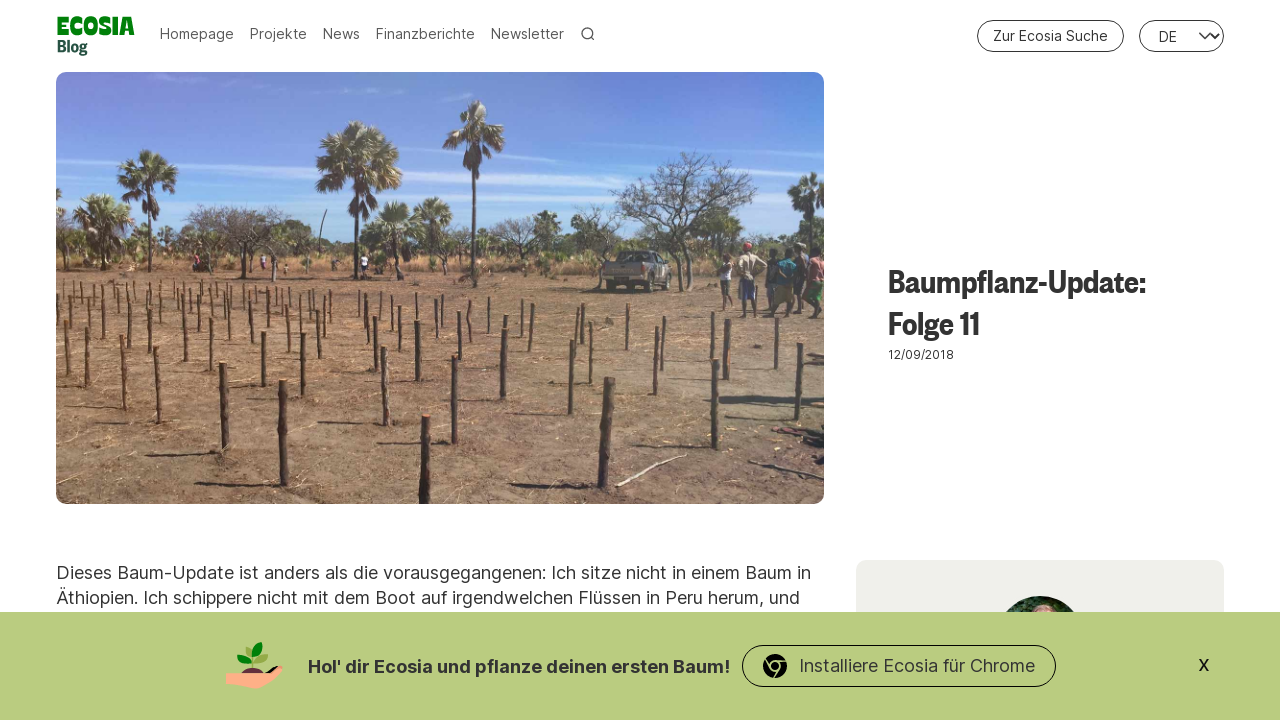

--- FILE ---
content_type: text/html; charset=utf-8
request_url: https://de.blog.ecosia.org/baumpflanz-update-11/
body_size: 47006
content:
<!doctype html>
<html lang='de'>
<head>
  <meta charset='utf-8'>
  <meta http-equiv='X-UA-Compatible' content='IE=edge'>

  <title>Baumpflanz-Update: Folge 11</title>
  <meta name='viewport' content='width=device-width, initial-scale=1.0'>

  <link rel="preconnect" href="https://sp.ecosia.org">
  <link rel="dns-prefetch" href="https://sp.ecosia.org">

  <link rel="preconnect" href="https://ps.ecosia.org">
  <link rel="dns-prefetch" href="https://ps.ecosia.org">

  <link rel="preconnect" href="https://cdn.ecosia.org">
  <link rel="dns-prefetch" href="https://cdn.ecosia.org">

  <link rel="preconnect" href="https://analytics.ecosia.org">
  <link rel="dns-prefetch" href="https://analytics.ecosia.org">

  <link rel="preconnect" href="markhor.organicfruitapps.com">
  <link rel="dns-prefetch" href="markhor.organicfruitapps.com">

  <link rel="icon" data-version="2" type="image/png" href="https://de.blog.ecosia.org/content/images/size/w256h256/2024/06/apple-touch-icon.png?v=2.0.1">

  <style>
@charset "UTF-8";html{box-sizing:border-box}*,:after,:before{box-sizing:inherit}

/*! normalize.css v5.0.0 | MIT License | github.com/necolas/normalize.css */html{-ms-text-size-adjust:100%;-webkit-text-size-adjust:100%;font-family:sans-serif;line-height:1.15}body{margin:0}article,aside,footer,header,nav,section{display:block}h1{font-size:2em;margin:.67em 0}figcaption,figure,main{display:block}figure{margin:1em 40px}hr{box-sizing:content-box;height:0;overflow:visible}pre{font-family:monospace,monospace;font-size:1em}a{-webkit-text-decoration-skip:objects;background-color:transparent}a:active,a:hover{outline-width:0}abbr[title]{border-bottom:none;text-decoration:underline;text-decoration:underline dotted}b,strong{font-weight:inherit;font-weight:bolder}code,kbd,samp{font-family:monospace,monospace;font-size:1em}dfn{font-style:italic}mark{background-color:#ff0;color:#000}small{font-size:80%}sub,sup{font-size:75%;line-height:0;position:relative;vertical-align:baseline}sub{bottom:-.25em}sup{top:-.5em}audio,video{display:inline-block}audio:not([controls]){display:none;height:0}img{border-style:none}svg:not(:root){overflow:hidden}button,input,optgroup,select,textarea{font-family:sans-serif;font-size:100%;line-height:1.15;margin:0}button,input{overflow:visible}button,select{text-transform:none}[type=reset],[type=submit],button,html [type=button]{-webkit-appearance:button}[type=button]::-moz-focus-inner,[type=reset]::-moz-focus-inner,[type=submit]::-moz-focus-inner,button::-moz-focus-inner{border-style:none;padding:0}[type=button]:-moz-focusring,[type=reset]:-moz-focusring,[type=submit]:-moz-focusring,button:-moz-focusring{outline:1px dotted ButtonText}fieldset{border:1px solid silver;margin:0 2px;padding:.35em .625em .75em}legend{box-sizing:border-box;color:inherit;display:table;max-width:100%;padding:0;white-space:normal}progress{display:inline-block;vertical-align:baseline}textarea{overflow:auto}[type=checkbox],[type=radio]{box-sizing:border-box;padding:0}[type=number]::-webkit-inner-spin-button,[type=number]::-webkit-outer-spin-button{height:auto}[type=search]{-webkit-appearance:textfield;outline-offset:-2px}[type=search]::-webkit-search-cancel-button,[type=search]::-webkit-search-decoration{-webkit-appearance:none}::-webkit-file-upload-button{-webkit-appearance:button;font:inherit}details,menu{display:block}summary{display:list-item}canvas{display:inline-block}[hidden],template{display:none}blockquote,body,dd,dl,fieldset,figure,h1,h2,h3,h4,h5,h6,hr,legend,ol,p,pre,ul{margin:0;padding:0}li>ol,li>ul{margin-bottom:0}table{border-collapse:collapse;border-spacing:0}address,blockquote,dl,fieldset,figure,h1,h2,h3,h4,h5,h6,hr,ol,p,pre,table,ul{margin-bottom:24px}dd,ol,ul{margin-left:16px}.tooltipped{position:relative}.tooltipped:after{-webkit-font-smoothing:subpixel-antialiased;word-wrap:break-word;background:#1b1f23;border-radius:3px;color:#fff;content:attr(aria-label);font:normal normal 11px/1.5 -apple-system,BlinkMacSystemFont,Segoe UI,Helvetica,Arial,sans-serif,Apple Color Emoji,Segoe UI Emoji,Segoe UI Symbol;letter-spacing:normal;padding:.5em .75em;text-align:center;text-decoration:none;text-shadow:none;text-transform:none;white-space:pre;z-index:1000000}.tooltipped:after,.tooltipped:before{display:none;opacity:0;pointer-events:none;position:absolute}.tooltipped:before{border:6px solid transparent;color:#1b1f23;content:"";height:0;width:0;z-index:1000001}@keyframes tooltip-appear{0%{opacity:0}to{opacity:1}}.tooltipped:active:after,.tooltipped:active:before,.tooltipped:focus:after,.tooltipped:focus:before,.tooltipped:hover:after,.tooltipped:hover:before{animation-delay:.4s;animation-duration:.1s;animation-fill-mode:forwards;animation-name:tooltip-appear;animation-timing-function:ease-in;display:inline-block;text-decoration:none}.tooltipped-no-delay:active:after,.tooltipped-no-delay:active:before,.tooltipped-no-delay:focus:after,.tooltipped-no-delay:focus:before,.tooltipped-no-delay:hover:after,.tooltipped-no-delay:hover:before{animation-delay:0s}.tooltipped-multiline:active:after,.tooltipped-multiline:focus:after,.tooltipped-multiline:hover:after{display:table-cell}.tooltipped-s:after,.tooltipped-se:after,.tooltipped-sw:after{margin-top:6px;right:50%;top:100%}.tooltipped-s:before,.tooltipped-se:before,.tooltipped-sw:before{border-bottom-color:#1b1f23;bottom:-7px;margin-right:-6px;right:50%;top:auto}.tooltipped-se:after{left:50%;margin-left:-16px;right:auto}.tooltipped-sw:after{margin-right:-16px}.tooltipped-n:after,.tooltipped-ne:after,.tooltipped-nw:after{bottom:100%;margin-bottom:6px;right:50%}.tooltipped-n:before,.tooltipped-ne:before,.tooltipped-nw:before{border-top-color:#1b1f23;bottom:auto;margin-right:-6px;right:50%;top:-7px}.tooltipped-ne:after{left:50%;margin-left:-16px;right:auto}.tooltipped-nw:after{margin-right:-16px}.tooltipped-n:after,.tooltipped-s:after{transform:translateX(50%)}.tooltipped-w:after{bottom:50%;margin-right:6px;right:100%;transform:translateY(50%)}.tooltipped-w:before{border-left-color:#1b1f23;bottom:50%;left:-7px;margin-top:-6px;top:50%}.tooltipped-e:after{bottom:50%;left:100%;margin-left:6px;transform:translateY(50%)}.tooltipped-e:before{border-right-color:#1b1f23;bottom:50%;margin-top:-6px;right:-7px;top:50%}.tooltipped-align-right-1:after,.tooltipped-align-right-2:after{margin-right:0;right:0}.tooltipped-align-right-1:before{right:10px}.tooltipped-align-right-2:before{right:15px}.tooltipped-align-left-1:after,.tooltipped-align-left-2:after{left:0;margin-left:0}.tooltipped-align-left-1:before{left:5px}.tooltipped-align-left-2:before{left:10px}.tooltipped-multiline:after{word-wrap:break-word;border-collapse:separate;max-width:250px;white-space:pre-line;width:-webkit-max-content;width:-moz-max-content;width:max-content}.tooltipped-multiline.tooltipped-n:after,.tooltipped-multiline.tooltipped-s:after{left:50%;right:auto;transform:translateX(-50%)}.tooltipped-multiline.tooltipped-e:after,.tooltipped-multiline.tooltipped-w:after{right:100%}@media screen and (min-width:0\0){.tooltipped-multiline:after{width:250px}}.tooltipped-sticky:after,.tooltipped-sticky:before{display:inline-block}.tooltipped-sticky.tooltipped-multiline:after{display:table-cell}img[data-action=zoom]{cursor:pointer;cursor:-webkit-zoom-in;cursor:-moz-zoom-in}.zoom-img,.zoom-img-wrap{position:relative;-webkit-transition:all .3s;-o-transition:all .3s;transition:all .3s;z-index:666}img.zoom-img{cursor:pointer;cursor:-webkit-zoom-out;cursor:-moz-zoom-out}.zoom-overlay{background:#fff;bottom:0;filter:"alpha(opacity=0)";left:0;opacity:0;pointer-events:none;position:fixed;right:0;top:0;-webkit-transition:opacity .3s;-o-transition:opacity .3s;transition:opacity .3s;z-index:420}.zoom-overlay-open .zoom-overlay{filter:"alpha(opacity=100)";opacity:1}.zoom-overlay-open,.zoom-overlay-transitioning{cursor:default}@-webkit-keyframes spin{to{-webkit-transform:rotate(1turn);transform:rotate(1turn)}}@keyframes spin{to{-webkit-transform:rotate(1turn);transform:rotate(1turn)}}.icon{fill:currentColor;display:inline-block;height:25px;overflow:hidden;position:relative;width:25px}.icon__cnt{fill:inherit;background:inherit;height:100%;pointer-events:none;transform:translateX(0);-ms-transform:translate(.5px,-.3px);width:100%}.icon--m{height:50px;width:50px}.icon--l{height:100px;width:100px}.icon--xl{height:150px;width:150px}.icon--xxl{height:200px;width:200px}.icon__spinner{height:100%;left:0;position:absolute;top:0;width:100%}.icon--ei-spinner .icon__spinner,.icon--ei-spinner-2 .icon__spinner{-webkit-animation:spin 1s steps(12) infinite;animation:spin 1s steps(12) infinite}.icon--ei-spinner-3 .icon__spinner{-webkit-animation:spin 1.5s linear infinite;animation:spin 1.5s linear infinite}.zoom-overlay,body{background-color:#fff}body{-webkit-font-smoothing:antialiased;-moz-osx-font-smoothing:grayscale;color:#333;font-family:Inter,Helvetica,Arial,sans-serif;font-size:18px;line-height:25px}@media (max-width:39.99em){body{font-size:14px}}@font-face{font-display:fallback;font-family:Inter;font-weight:100 900;src:url(https://cdn-static.ecosia.org/static/fonts/inter/Inter.var.subset.1-common.woff2) format("woff2 supports variations"),url(https://cdn-static.ecosia.org/static/fonts/inter/Inter.var.subset.1-common.woff2) format("woff2-variations");unicode-range:U+0020-0100,U+2000-205f}@font-face{font-display:fallback;font-family:Inter;font-weight:100 900;src:url(https://cdn-static.ecosia.org/static/fonts/inter/Inter.var.subset.2-uncommon.woff2) format("woff2 supports variations"),url(https://cdn-static.ecosia.org/static/fonts/inter/Inter.var.subset.2-uncommon.woff2) format("woff2-variations");unicode-range:U+0100-0200,U+20a0-20bf,U+2100-2188,U+0250-02af,U+02b0-02ff,U+219?,U+2200-23cf,U+2423,U+2460-2764}@font-face{font-display:fallback;font-family:Inter;font-weight:100 900;src:url(https://cdn-static.ecosia.org/static/fonts/inter/Inter.var.subset.3-non-latin.woff2) format("woff2 supports variations"),url(https://cdn-static.ecosia.org/static/fonts/inter/Inter.var.subset.3-non-latin.woff2) format("woff2-variations");unicode-range:U+0400-052f,U+0370-03ff}@font-face{font-display:fallback;font-family:Inter;font-weight:100 900;src:url(https://cdn-static.ecosia.org/static/fonts/inter/Inter.var.subset.4-other.woff2) format("woff2 supports variations"),url(https://cdn-static.ecosia.org/static/fonts/inter/Inter.var.subset.4-other.woff2) format("woff2-variations");unicode-range:U+1d43-1fff,U+0300-036f,U+2070-209c,U+20db-20de,U+20e8,U+20f0}@font-face{font-display:fallback;font-family:Founders Grotesk;font-weight:600;src:url(https://cdn-static.ecosia.org/static/fonts/founders-grotesk/condensed-semibold.woff2) format("woff2")}a{color:#333;text-decoration:none;transition:.5s}img{display:block;font-style:italic;max-width:100%}hr{background-color:#f0f0eb;border:0;height:1px;margin:32px 0}h1,h2,h3,h4,h5,h6{font-family:Founders Grotesk;font-weight:inherit;line-height:normal}h1{font-size:36px}h2{font-size:24px}h3{font-size:20px}h4{font-size:18px}h5{font-size:16px}h6{font-size:14px}b,strong{font-weight:700}blockquote{border-left:4px solid #008009;font-family:Founders Grotesk;font-size:18px;font-style:italic;padding-left:16px}blockquote p{margin-bottom:0}pre{padding:32px}code,pre{word-wrap:break-word;background-color:#f0f0eb;font-family:Courier,monospace;font-size:16px;overflow:auto;white-space:pre-wrap;word-break:break-all}li code,p code{padding:3px 6px}pre[class*=language-]{margin-bottom:24px;padding:32px}code[class*=language-],pre[class*=language-]{line-height:inherit;white-space:pre-wrap;word-break:break-all}input[type=color],input[type=date],input[type=datetime-local],input[type=datetime],input[type=email],input[type=month],input[type=number],input[type=password],input[type=search],input[type=tel],input[type=text],input[type=time],input[type=url],input[type=week],select,textarea{background-color:#fff;border:1px solid #dfe3e9;border-radius:0;display:block;font-family:Inter,Helvetica,Arial,sans-serif;font-size:16px;line-height:normal;margin-bottom:16px;outline:none;padding:16px;transition:.5s;width:100%}input[type=color]:focus,input[type=date]:focus,input[type=datetime-local]:focus,input[type=datetime]:focus,input[type=email]:focus,input[type=month]:focus,input[type=number]:focus,input[type=password]:focus,input[type=search]:focus,input[type=tel]:focus,input[type=text]:focus,input[type=time]:focus,input[type=url]:focus,input[type=week]:focus,select:focus,textarea:focus{border-color:#008009}table{max-width:100%;width:100%}table td,table th{border-top:1px solid #f0f0eb;font-weight:400;padding:16px;text-align:left;vertical-align:top}table thead th{border-bottom:2px solid #f0f0eb;font-size:14px;font-weight:600;text-transform:uppercase;vertical-align:bottom}table tbody+tbody{border-top:2px solid #f0f0eb}.responsive-table{display:block;overflow-x:auto;width:100%}.lazy{opacity:0;transition:opacity .5s ease-out .3s,transform .5s ease-out!important}.lazy.lazy-loaded{opacity:1}.o-grid{margin:0 auto;max-width:1200px}.o-grid:after{clear:both;content:"";display:table}@media (min-width:40em){.o-grid{display:flex;flex-wrap:wrap}}.o-grid .o-grid{margin-left:-16px;margin-right:-16px;padding:0}.o-grid--full{max-width:100vw}@media (min-width:125em){.o-grid{max-width:1400px}}.o-grid__col{padding-left:16px;padding-right:16px}@media (min-width:40em){.o-grid__col{flex-grow:1}}.o-grid__col--1-3-s{width:33.33333%}.o-grid__col--2-3-s{width:66.66666667%}.o-grid__col--1-4-s{width:25%}.o-grid__col--2-4-s{width:50%}.o-grid__col--3-4-s{width:75%}.o-grid__col--4-4-s{width:100%}@media (min-width:40em){.o-grid__col--1-3-m{width:33.33333%}.o-grid__col--2-3-m{width:66.66666667%}.o-grid__col--1-4-m{width:25%}.o-grid__col--2-4-m{width:50%}.o-grid__col--3-4-m{width:75%}.o-grid__col--4-4-m{width:100%}}@media (min-width:64em){.o-grid__col--1-3-l{width:33.33333%}.o-grid__col--2-3-l{width:66.66666667%}.o-grid__col--1-4-l{width:25%}.o-grid__col--2-4-l{width:50%}.o-grid__col--3-4-l{width:75%}.o-grid__col--4-4-l{width:100%}}.o-grid__col--full{width:100%}.o-grid__col--center{flex-grow:0;margin:0 auto}.o-grid__col--end{margin-left:auto}.c-off-canvas-container{display:flex;flex-direction:column;min-height:100vh;padding-top:64px}.c-off-canvas-container .o-wrapper{flex:1 0 auto;padding-bottom:64px;padding-top:24px}.o-wrapper--financial-report{padding-bottom:80px}.c-post-hero--country+.o-wrapper{background-color:#fff}.o-plain-list{list-style:none;margin:0;padding:0}.c-header{background:transparent;background-color:#fff;padding:16px 0;position:fixed;top:0;width:100%;z-index:24}.c-header__container{align-items:center;display:flex;justify-content:space-between}.c-header__left{display:flex}@media (max-width:39.99em){.c-header{z-index:999999}.app__bannerios--active .c-header{top:36px}}.c-logo{align-items:center}.c-logo,.c-logo a{display:flex}.c-logo h1{margin-bottom:0}.c-logo__link{color:#008009;display:block;font-family:Founders Grotesk;font-size:24px;transition:color .5s ease-in-out}@media (min-width:40em){.c-logo__link{font-size:36px}}.c-logo svg{width:80px}.c-logo__img{max-height:32px;width:80px}@media (min-width:40em){.c-logo__img{margin:0 auto;max-height:64px;width:156px}}@media (min-width:64em){.c-logo__img{max-height:128px;width:315px}}@media (min-width:40em){.c-nav{display:inline-flex;line-height:1;padding:0 0 0 24px;position:relative;z-index:1}.c-nav,.c-nav-wrap{text-align:center}}.c-nav__item{align-items:center;border-bottom:3px solid transparent;display:flex;font-size:14px;margin-bottom:-3px;transition:.5s}@media (min-width:40em){.c-nav__item:not(:last-child){margin-right:8px}}@media (min-width:64em){.c-nav__item:not(:last-child){margin-right:16px}}.c-nav__item:hover:not(:last-child){border-bottom-color:#008009}.c-nav__item .toggle-search-button{align-items:center;border:0;display:flex;height:35px}.c-nav__item .toggle-search-button__text{color:#595959;display:none;padding-left:4px}@media (max-width:39.99em){.c-nav__item .toggle-search-button__text{display:inline-block}}@media (min-width:125em){.c-nav__item{font-size:16px}}.c-nav__link{color:#595959;display:block;font-family:Inter,Helvetica,Arial,sans-serif}@media (max-width:39.99em){.c-nav__link{padding:4px 0}}.c-nav__link--current{border-bottom-color:#008009;color:#008009}.c-nav__link:hover{color:#008009}.c-nav__icon{vertical-align:middle}.c-search{background:#fff;bottom:0;left:0;opacity:0;padding-top:80px;position:fixed;right:0;top:0;transform:scale(.96);transition:transform .25s cubic-bezier(.694,0,.335,1),opacity .25s cubic-bezier(.8,0,.55,.94),z-index .25s step-end;z-index:-1}@media (min-width:40em){.c-search{padding-top:64px}}.c-search.is-active{opacity:1;transform:scale(1);transition:transform .25s cubic-bezier(.8,0,.55,.94),opacity .25s cubic-bezier(.8,0,.55,.94),z-index .25s step-start;z-index:25}.c-search__form{align-items:center;display:flex;justify-content:center;margin-left:16px;padding-right:16px;position:relative}.c-search__icon{fill:#595959;height:32px;left:16px;position:absolute;width:32px}.c-search__input[type=search]{background-color:#fff;border:1px solid #bebeb9;border-radius:40px;box-shadow:0 0 8px 0 hsla(0,0%,6%,.059),0 1px 2px 0 hsla(0,0%,6%,.18);color:#333;font-size:18px;font-weight:300;margin-bottom:0;outline:none;padding-left:56px;width:100%}.c-search__input[type=search]::placeholder{color:#595959;opacity:1}@media (min-width:40em){.c-search__input[type=search]{font-size:24px}}.c-search__close{align-items:center;background-color:#fff;border:1px solid #333;border-radius:100%;cursor:pointer;display:flex;height:48px;justify-content:center;position:absolute;right:32px;top:16px;width:48px}@media (min-width:40em){.c-search__close{right:72px;top:72px}}.c-search__close .icon{fill:#333;transition:.5s}.c-search__close:hover .icon{fill:#333;transform:rotate(90deg)}.c-search-results{counter-reset:search;display:none;height:calc(100vh - 168px);margin-left:16px;margin-top:16px;overflow:auto;padding-right:16px;white-space:normal}@media (min-width:40em){.c-search-results{height:calc(100vh - 160px)}}.c-search-result{align-items:center;background-color:#f0f0eb;border-radius:10px;display:flex;line-height:1;padding:16px 16px 16px 32px}.c-search-result:not(:last-child){margin-bottom:16px}.c-search-result:before{color:#008009;content:counter(search) ". ";counter-increment:search;font-family:Founders Grotesk;font-size:20px;left:-16px;position:relative}.c-search-result__media{background-color:#008009;border-radius:5px;margin-left:16px;overflow:hidden}.c-search-result__content{flex:1}.c-search-result__image{background-color:#fff;background-position:50%;background-repeat:no-repeat;background-size:cover;display:block;height:48px;width:64px}.c-search-result__title{font-size:18px;font-weight:600;margin-bottom:8px}.c-search-result__date{color:#595959;font-size:12px;letter-spacing:0;line-height:1;text-transform:uppercase}.c-off-canvas-toggle{cursor:pointer;height:20px;position:relative;width:20px;z-index:10}@media (min-width:40em){.c-off-canvas-toggle{display:none}}.c-off-canvas-toggle__icon{background:#595959;cursor:pointer;height:2px;left:0;position:absolute;width:20px}.c-off-canvas-toggle__icon:after,.c-off-canvas-toggle__icon:before{background-color:inherit;content:"";display:block;height:100%;transition:.5s}.c-off-canvas-toggle__icon:before{transform:translateY(15px)}.c-off-canvas-toggle__icon:after{transform:translate(5px,5px);width:15px}.c-off-canvas-toggle--close .c-off-canvas-toggle__icon{background-color:transparent;height:2px;right:20px}.c-off-canvas-toggle--close .c-off-canvas-toggle__icon:after,.c-off-canvas-toggle--close .c-off-canvas-toggle__icon:before{background:#333;position:relative;visibility:visible;width:15px}.c-off-canvas-toggle--close .c-off-canvas-toggle__icon:before{top:11px;transform:rotate(-45deg)}.c-off-canvas-toggle--close .c-off-canvas-toggle__icon:after{top:9px;transform:rotate(45deg)}@media (max-width:39.99em){.c-off-canvas-toggle--close{margin-left:auto}}body,html{overflow-x:hidden}@media (min-width:40em){.c-off-canvas-content{position:relative}}@media (min-width:40em) and (max-width:63.99em){.app__banner--active .c-off-canvas-container{margin-top:40px}.app__banner--active .c-off-canvas-container .c-header{top:40px}}@media (min-width:64em){.app__bannerios--active .c-off-canvas-container{margin-top:48px}.app__bannerios--active .c-off-canvas-container .c-header{top:40px}}@media (max-width:39.99em){.c-off-canvas-content{background-color:#fff;height:100vh;overflow-y:auto;padding:32px 40px;position:fixed;right:-4px;top:0;transform:translate3d(300px,0,0);width:300px;z-index:1}}@media (max-width:39.99em) and (-ms-high-contrast:none),screen and (max-width:39.99em) and (-ms-high-contrast:active){.c-off-canvas-content.is-active{right:308px}}@media (max-width:39.99em){.c-off-canvas-container{padding-top:64px;-webkit-perspective:1000;transition:transform .5s cubic-bezier(.565,1.65,.765,.88)}}@media (max-width:39.99em) and (max-width:39.99em){.app__banner--active:not(.app__bannerios--active) .c-off-canvas-container{margin-top:48px}}@media (max-width:39.99em){.c-off-canvas-container.is-active{transform:translate3d(-304px,0,0)}.c-off-canvas-container.is-active:after{background-color:rgba(0,0,0,.2);bottom:0;content:"";left:0;position:fixed;right:0;top:0}}.c-archive{background-color:#f0f0eb;border:1px solid #f0f0eb;border-radius:10px;margin-bottom:32px;margin-top:12px;padding:32px}.c-archive__title{font-size:18px;margin-bottom:0}.c-archive__description{font-size:14px;line-height:22px;margin-bottom:0;margin-top:8px}.c-post-card{display:flex;flex-direction:column;margin-bottom:64px;position:relative;width:100%}.c-post-card-wrap{display:flex}@media (min-width:64em){.c-post-card-wrap:last-child,.c-post-card-wrap:nth-last-child(2){max-width:33.3333333333%}}.home-template .c-post-card-wrap:last-of-type{display:none}.c-post-card--raw{background-color:#f0f0eb;border-radius:10px;justify-content:center;padding:40px}.c-post-card--raw .c-post-card__content{flex-grow:unset}.c-post-card--raw .c-post-card__tags{margin-top:0}.c-post-card--raw .c-post-card__share{top:-quarter(16px)}.c-post-card__media{background-color:#f0f0eb;border-radius:10px;overflow:hidden}.c-post-card__image{background-position:50%;background-repeat:no-repeat;background-size:cover;display:block;position:relative;transition:all .5s ease-in-out}.c-post-card__image img{height:100%;object-fit:cover;position:absolute;width:100%}.js-enabled .c-post-card__image.js-fadein{opacity:0}.js-enabled .c-post-card__image.is-inview{opacity:1}.c-post-card__image:before{background-color:#333;content:"";height:100%;opacity:0;position:absolute;top:0;transition:.5s;width:100%}.c-post-card__image:after{content:"";display:block;padding-bottom:75%;width:100%}@media (min-width:64em){.home-template .js-post-card-wrap:nth-of-type(2) .c-post-card .c-post-card__image:after{padding-bottom:118%}}.c-post-card__content{flex-grow:1}.c-post-card__tags{float:left;font-size:12px;font-weight:600;line-height:100%;margin-bottom:4px;margin-top:18px;text-transform:uppercase}.c-post-card__tags a{color:#008009;margin-right:4px;text-transform:uppercase}.c-post-card__tags a:first-child{margin-left:0}.c-post-card__tags a:active,.c-post-card__tags a:focus,.c-post-card__tags a:hover{color:#333}.c-post-card__share{float:right;opacity:0;position:relative;right:-quarter(16px);top:14px;transition:all .5s ease-in-out}.c-post-card__share-icon{height:20px;vertical-align:top;width:20px}.c-post-card__share-icon-facebook,.c-post-card__share-icon-linkedin,.c-post-card__share-icon-pinterest,.c-post-card__share-icon-twitter{fill:#275243}.c-post-card__title-link{border-bottom:1px solid transparent;transition:border-bottom .5s ease-in-out}@media (min-width:125em){.c-post-card__title-link{font-size:29px}}.c-post-card__title{clear:both;font-size:24px;font-weight:600;line-height:120%;margin-bottom:8px;transition:.5s}.c-post-card__excerpt{color:#333;font-size:14px;line-height:150%;margin-bottom:16px}@media (min-width:125em){.c-post-card__excerpt{font-size:18px}}.c-post-card__meta{color:#595959;font-size:12px;letter-spacing:0;line-height:1;text-transform:uppercase}.c-post-card__author{display:inline-block}.c-post-card__author a{color:#595959}.c-post-card__author a:active,.c-post-card__author a:focus,.c-post-card__author a:hover{color:#275243}.c-post-card__author:before{content:"—";display:inline-block;margin-right:8px;padding-left:4px}.c-post-card--featured__icon{fill:#fff;background-color:rgba(51,51,51,.05);bottom:16px;display:none;left:16px;position:absolute}.c-post-card:active .c-post-card__image,.c-post-card:focus .c-post-card__image,.c-post-card:hover .c-post-card__image{transform:scale(1.01)}.c-post-card:active .c-post-card__image:before,.c-post-card:focus .c-post-card__image:before,.c-post-card:hover .c-post-card__image:before{opacity:.1}.c-post-card:active .c-post-card__share,.c-post-card:focus .c-post-card__share,.c-post-card:hover .c-post-card__share{opacity:1}@media (min-width:64em){.c-post-card--first .c-post-card__image:after{padding-bottom:56.25%}}.c-post-card__pill{background:hsla(0,0%,100%,.502);border:1px solid #333;border-radius:21px;border-radius:25px;color:#333;font-size:14px;font-weight:700;font-weight:500;line-height:19px;line-height:1;max-height:32px;padding:7px 14px;position:absolute;right:20px;top:20px;z-index:1}.c-teaser{align-items:flex-start;display:flex;line-height:1;padding-left:16px;position:relative}@media (min-width:40em) and (max-width:63.99em){.c-teaser{display:block;line-height:inherit;padding-left:0}}.c-teaser:not(:last-child){border-bottom:1px solid #f0f0eb;padding-bottom:32px}@media (min-width:64em){.c-teaser:not(:last-child){padding-bottom:24px}}.c-teaser:first-of-type{padding-top:0}.c-teaser:before{color:#008009;content:counter(widget) ". ";counter-increment:widget;font-family:Founders Grotesk;font-size:18px;font-style:bold;left:-5px;line-height:1;position:absolute;top:0}@media (min-width:40em){.c-teaser:before{left:-18px}}@media (min-width:64em){.c-teaser:before{left:0}}.c-teaser__media{background-color:#008009;border-radius:10px;margin-left:16px;overflow:hidden}@media (min-width:40em) and (max-width:63.99em){.c-teaser__media{margin-left:0}}.c-teaser__content{flex:1}.c-teaser__image{background-color:#f0f0eb;background-position:50%;background-repeat:no-repeat;background-size:cover;display:block;height:48px;transition:all .5s ease-in-out;width:64px}.js-enabled .c-teaser__image.js-fadein{opacity:0}.js-enabled .c-teaser__image.is-inview{opacity:1}@media (min-width:40em) and (max-width:63.99em){.c-teaser__image{height:100%;width:100%}.c-teaser__image:after{content:"";display:block;padding-bottom:75%;width:100%}}.c-teaser__title{font-size:18px;font-weight:600;line-height:1;margin-bottom:8px}@media (min-width:40em) and (max-width:63.99em){.c-teaser__title{margin-bottom:0}}.c-teaser__date{color:#333;font-size:12px;line-height:1;text-transform:uppercase}.c-author-card{background-color:#f0f0eb;border:1px solid #f0f0eb;margin-bottom:32px;padding:32px;width:100%}.c-author-card-wrap{display:flex}@media (max-width:39.99em){.c-author-card{text-align:center}}@media (min-width:40em){.c-author-card{align-items:center;display:flex}}@media (max-width:39.99em){.c-author-card__media{margin-bottom:16px}}@media (min-width:40em){.c-author-card__media{margin-right:32px}.c-author-card__content{flex:1}}.c-author-card__image{border:4px solid #fff;border-radius:100%;display:block;height:96px;width:96px}@media (max-width:39.99em){.c-author-card__image{margin:0 auto}}.c-author-card__title{font-size:18px;margin-bottom:8px}.c-author-card__bio{font-size:14px;line-height:22px}@media (min-width:40em){.c-author-card__bio{margin-bottom:0}}.c-author-card-links{align-items:center;display:flex;flex-wrap:wrap;list-style:none;margin:0}@media (max-width:39.99em){.c-author-card-links{justify-content:center}}.c-author-card-links-item{align-items:center;display:flex;font-size:12px;letter-spacing:0;text-transform:uppercase}.c-author-card-links-item:not(:last-child){margin-right:11px}.c-author-card-links-item .c-author-card-links-icon{background-color:#595959}.c-author-card-links-item .c-author-card-links-icon:active,.c-author-card-links-item .c-author-card-links-icon:focus,.c-author-card-links-item .c-author-card-links-icon:hover{opacity:.8}.c-author-card-links-icon{transition:.5s;vertical-align:middle}.c-author-card-links-icon:active,.c-author-card-links-icon:focus,.c-author-card-links-icon:hover{fill:#f0f0eb}.c-author--opinion{min-width:100%;word-break:normal}.c-author--opinion .c-author-card-links{min-width:0}.c-author--opinion .c-author-card__title{margin-top:0}.c-author--opinion .c-author-card{background:#fff;border:0;border-bottom:1px solid #ecf0f1;padding:3px 0 27px}.c-opinion .c-author--opinion .c-author-card{padding-top:27px}.c-pagination{margin-bottom:32px;margin-top:32px}.c-post-hero{padding-top:8px}.c-post-hero__media{background-color:#f0f0eb;border-radius:10px;overflow:hidden}@media (min-width:64em){.c-post-hero__media{margin-right:-double(16px)}}@media (max-width:39.99em){.app__bannerios--active .c-post-hero__media{margin-top:40px}}.c-post-hero__image{background-color:#f0f0eb;background-position:50%;background-repeat:no-repeat;background-size:cover;position:relative;transition:all .5s ease-in-out}.js-enabled .c-post-hero__image.js-fadein{opacity:0}.js-enabled .c-post-hero__image.is-inview{opacity:1}.c-post-hero__image:before{content:"";display:block;padding-bottom:56.25%}.c-post-hero__content{background-color:#fff;margin-top:24px;padding:0}@media (max-width:39.99em){.c-post-hero__content{margin-top:0}}@media (min-width:64em){.c-post-hero__content{display:flex;flex-direction:column;height:100%;justify-content:center;padding:32px}}.c-post-hero__content--raw{text-align:center}.c-post-hero__content--raw .c-post-hero__title{margin:0 auto;max-width:60%}.c-post-hero__title{font-family:Founders Grotesk;font-size:24px;margin-bottom:0;margin-top:24px}@media (min-width:40em){.c-post-hero__title{font-size:36px;margin-top:0}}@media (min-width:64em){.c-post-hero__title{font-size:36px}}.c-post-hero__title>svg{margin-right:4px}.c-post-hero__meta{color:#333;font-size:12px;letter-spacing:0;text-transform:uppercase}.c-post-hero--country .c-post-hero__image{max-height:600px}@media (max-width:39.99em){.c-post-hero--country .c-post-hero__image{height:400px}}.c-post-hero--project .c-post-hero__content{background-color:#008009}.c-post-hero--opinion .c-post-hero__pill{background:hsla(0,0%,100%,.502);border-radius:21px;box-shadow:0 0 2px 0 rgba(0,0,0,.15),0 1px 3px 0 rgba(0,0,0,.15);color:#333;font-size:14px;font-weight:500;line-height:17px;max-height:32px;padding:8px 14px;position:absolute;right:20px;top:20px}.c-post-hero--report{height:60px;margin:0;opacity:0;padding:0;transition:height .45s ease-in-out,opacity .4s ease-in .3s;z-index:0}.c-post-hero--report.is-animation-completed{height:300px;opacity:1}@media (min-width:64em){.c-post-hero--report{height:270px;padding-bottom:125px}.c-post-hero--report.is-animation-completed{height:600px}}.c-post-hero--report-container{display:flex;flex-direction:row;height:350px;padding-top:50px;width:100%}@media (min-width:64em){.c-post-hero--report-container{height:calc(60vh - 150px);max-height:600px;min-height:500px;padding-top:100px}}.c-post-hero--report .c-post-hero__media{border-radius:0;height:100%;overflow:hidden;position:relative;right:-16px;width:50%}.c-post-hero--report .c-post-hero__content{position:relative;width:50%}@media (max-width:63.99em){.c-post-hero--report .c-post-hero__content{align-items:center;display:flex;margin-top:0;padding-bottom:25%}}@media (min-width:64em){.c-post-hero--report .c-post-hero__content{padding-bottom:300px}}.c-post-hero--report .c-post-hero__wave{height:105%;pointer-events:none;position:absolute;right:0;top:-2.5%;transform:translateX(90%);z-index:2}.c-post-hero--report .c-post-hero__image{border-radius:0;height:100%}.c-post-hero--report .c-post-hero__logo{display:none;max-height:100px}[lang=de] .c-post-hero--report .c-post-hero__logo.c-post-hero__logo--de,[lang=en] .c-post-hero--report .c-post-hero__logo.c-post-hero__logo--en,[lang=fr] .c-post-hero--report .c-post-hero__logo.c-post-hero__logo--fr{display:block}@media (max-width:63.99em){.c-post-hero--report .c-post-hero__logo{max-width:150px}}.c-post-hero--country{margin-top:-70px;position:relative}.c-post-hero--country:after{background-image:url(/assets/images/wave-white.svg);background-repeat:no-repeat;background-size:cover;bottom:0;content:"";height:156px;left:0;position:absolute;right:0;width:100%;z-index:10}.c-post{margin-bottom:24px;padding-top:24px}@media (min-width:64em){.c-post{margin-bottom:32px;padding-top:32px}}.c-post [allowfullscreen]{aspect-ratio:16/9;border-radius:10px;height:100%;width:100%}.c-content{align-items:center;display:flex;flex-direction:column;margin-bottom:32px;word-break:break-word}@media (max-width:39.99em){.c-content img{max-width:100vw;pointer-events:none}}.c-content--opinion a{text-decoration:underline}.c-content--country{font-family:Inter,Helvetica,Arial,sans-serif;margin-top:-32px;padding-bottom:50px}.c-content a:not(.c-btn){text-decoration-skip:ink;text-decoration:underline}.c-content .twitter-tweet{width:auto!important}.c-content .instagram-media{min-width:100%!important}.c-content .cp_embed_wrapper,.c-content .footnotes,.c-content address,.c-content blockquote,.c-content dl,.c-content fieldset,.c-content form,.c-content h1,.c-content h2,.c-content h3,.c-content h4,.c-content h5,.c-content h6,.c-content hr,.c-content ol,.c-content p,.c-content pre,.c-content table,.c-content ul{min-width:100%}.c-content h1,.c-content h2,.c-content h3,.c-content h4,.c-content h5,.c-content h6{font-weight:600;margin-bottom:32px}.c-content h1:not(:first-child),.c-content h2:not(:first-child),.c-content h3:not(:first-child),.c-content h4:not(:first-child),.c-content h5:not(:first-child),.c-content h6:not(:first-child){margin-top:32px}.c-content h1{font-size:154px;line-height:60px}.c-content h2{font-size:48px;line-height:53px}.c-content h3{font-size:36px;line-height:40px}.c-content blockquote,.c-content h4,.c-content h5{font-size:24px;line-height:29px}.c-content blockquote{border-left:10px solid #008009}@media (max-width:39.99em){.c-content h2{font-size:24px;line-height:29px}.c-content blockquote,.c-content h3,.c-content h4,.c-content h5{font-size:20px;line-height:24px}.c-content blockquote{border-left:5px solid #008009}}.c-content dd:not(:root:root),.c-content ol:not(:root:root),.c-content ul:not(:root:root){-webkit-padding-start:8px}.kg-embed-card{align-items:center;display:flex;flex-direction:column;min-width:100%}.kg-embed-card figcaption,.kg-gallery-card figcaption,.kg-image-card figcaption{color:#595959;font-size:14px;line-height:22px;margin-top:10px;text-align:center;width:100%}.kg-embed-card img,.kg-gallery-card img,.kg-image-card img{height:auto}.kg-embed-card img:not(.zoom-img),.kg-gallery-card img:not(.zoom-img),.kg-image-card img:not(.zoom-img){border-radius:10px}@media (min-width:40em){.is-page .c-content .kg-width-full .kg-image{max-width:100vw;pointer-events:none}.is-page .c-content .kg-width-wide .kg-image{max-width:75vw}}@media (min-width:64em){.is-page .c-content .kg-width-wide .kg-image{max-width:1200px;padding-left:16px;padding-right:16px}}.kg-gallery-container{display:flex;flex-direction:column}.is-page .kg-gallery-container{width:100vw}@media (min-width:40em){.is-page .kg-gallery-container{max-width:75vw}}@media (min-width:64em){.is-page .kg-gallery-container{max-width:1200px;padding-left:16px;padding-right:16px}}.kg-gallery-row{display:flex;flex-direction:row;justify-content:center}.kg-gallery-image img{display:block;height:100%;margin:0;width:100%}.kg-gallery-row:not(:first-of-type){margin:16px 0 0}.kg-gallery-image:not(:first-of-type){margin:0 0 0 16px}.c-share{align-items:center;display:flex;justify-content:center}@media (max-width:39.99em){.c-share{justify-content:center;width:100%}}.c-share-centered{display:flex;justify-content:center;margin:32px 0;width:100%}@media (max-width:63.99em){.c-share{margin-top:16px}}.c-share__item{justify-content:center;text-align:center}.c-share__item:not(:last-child){margin-right:11px}.c-share__link{align-items:center;background-color:#f0f0eb;border-radius:50%;display:flex;height:30px;justify-content:center;padding:2px;transition:.5s;width:30px}.c-share__link:active,.c-share__link:focus,.c-share__link:hover{opacity:.8}.c-share__link--clipboard,.c-share__link--email,.c-share__link--facebook,.c-share__link--linkedin,.c-share__link--pinterest,.c-share__link--twitter{background-color:#595959}.c-share__icon{fill:#fff;vertical-align:middle}.fluid-width-video-wrapper{margin-bottom:24px}.c-author{background-color:#f0f0eb;border:1px solid #f0f0eb;border-radius:10px;margin-bottom:32px;padding:32px;width:100%}@media (max-width:39.99em){.c-author{text-align:center}}@media (min-width:40em){.c-author{align-items:center;display:flex}}@media (max-width:39.99em){.c-author__media{margin-bottom:16px}}@media (min-width:40em){.c-author__media{margin-right:32px}.c-author__content{border-right:1px solid #f0f0eb;flex:3;margin-right:32px;padding-right:32px}}.c-author__image{border:4px solid #fff;border-radius:100%;display:block;height:96px;object-fit:cover;width:96px}@media (max-width:39.99em){.c-author__image{margin:0 auto}}.c-author__title{font-size:18px;margin-bottom:8px}.c-author__bio{font-size:14px;line-height:22px}@media (min-width:40em){.c-author__bio{margin-bottom:0}.c-author__links{flex:1}}.c-author__links-item{color:#f0f0eb;display:inline-block;font-size:12px;letter-spacing:0;line-height:22px;text-transform:uppercase}.c-author__links-icon{fill:#f0f0eb;transition:.5s;vertical-align:bottom}.c-author__links-icon:active,.c-author__links-icon:focus,.c-author__links-icon:hover{fill:#008009}.c-tags{display:flex;flex-flow:wrap;gap:12px;margin:24px 0;overflow:hidden}@media (max-width:39.99em){.c-tags{display:flex;justify-content:center}}.c-tags a{background-color:#fff;border:1px solid #333;border-radius:25px;color:#333;float:left;font-family:Inter,Helvetica,Arial,sans-serif;font-size:14px;font-weight:400;line-height:22px;margin:0 8px 8px 0;padding:8px 20px;transition:.5s}@media (max-width:39.99em){.c-tags a{margin-bottom:14px}}.c-tags a:active,.c-tags a:focus,.c-tags a:hover{border-color:#008009;color:#008009;text-decoration:none}.c-tag-card{background-color:#f0f0eb;margin-bottom:32px;position:relative}.c-tag-card__image{background-position:50%;background-repeat:no-repeat;background-size:cover;display:block;transition:all .5s ease-in-out}.js-enabled .c-tag-card__image.js-fadein{opacity:0}.js-enabled .c-tag-card__image.is-inview{opacity:1}.c-tag-card__image:before{background:linear-gradient(0deg,rgba(51,51,51,.4),transparent 32%);bottom:0;content:"";left:0;position:absolute;right:0;top:0;transition:.5s}.c-tag-card__image:after{content:"";display:block;padding-bottom:75%;width:100%}.c-tag-card__title{bottom:0;color:#fff;font-size:18px;font-weight:400;left:0;margin-bottom:0;padding:16px;position:absolute;right:0}.c-tag-card:active .c-tag-card__image:before,.c-tag-card:focus .c-tag-card__image:before,.c-tag-card:hover .c-tag-card__image:before{background-color:rgba(51,51,51,.1)}.c-btn{background-color:#fff;border:1px solid #333;border-radius:25px;cursor:pointer;display:inline-block;font-family:Inter,Helvetica,Arial,sans-serif;font-size:16px;font-size:14px;letter-spacing:0;line-height:normal;outline:none;padding:16px 32px;text-align:center;transition:.25s;vertical-align:middle;white-space:nowrap}.c-btn--active,.c-btn:active,.c-btn:focus,.c-btn:hover{background-color:#008009;border-color:#008009;color:#fff;text-decoration:none}.c-btn--active:active,.c-btn--active:focus,.c-btn--active:hover{border-color:#008009;opacity:.9}.c-btn--disabled{background-color:#fff!important;border-color:#f0f0eb!important;cursor:not-allowed;opacity:.5!important}.c-btn--full{width:100%}.c-btn--small{padding:12px 24px}.c-btn--loading{background-color:#008009;border-color:#008009;color:#fff;padding-right:48px;position:relative;text-decoration:none}.c-btn--loading:after{animation:spinAround .5s linear infinite;border-color:transparent transparent #fff #fff;border-radius:100%;border-style:solid;border-width:2px;content:"";display:block;height:16px;position:absolute;right:16px;top:16px;width:16px}.c-subscribe-form{background-color:#fff;border:1px solid #f0f0eb;padding:32px}@media (min-width:64em){.c-subscribe-form{display:flex;flex-wrap:wrap}.c-subscribe-form .form-group{flex:8;margin-right:16px}.c-subscribe-form__btn{flex:2}}.c-subscribe-form__input[type=email]{border:0;border-bottom:1px solid #f0f0eb;padding-left:0}@media (min-width:64em){.c-subscribe-form__input[type=email]{margin:0}}.c-subscribe-form__input[type=email]:focus{border-color:#f0f0eb}.o-lang-switch a.is-active{font-weight:700}.o-lang-switch a:hover{text-decoration:underline}.c-headline{color:#008009;font-size:22px;margin:24px 0 48px;text-align:center}.c-post-hero__iframe{position:relative}.hero--video{height:100%;position:absolute;top:0;width:100%}.c-first-comment,.c-single-comment{display:none}.c-first-comment--active,.c-single-comment--active{display:block}.c-first-comment--active~.c-comments,.c-single-comment--active~.c-comments{display:none}.c-install-banner{background:#bacc80;left:0;padding:24px 0;position:fixed;transform:translateY(120%);visibility:hidden;width:100%;z-index:11}@media only screen and (device-width:896px) and (-webkit-device-pixel-ratio:3) and (orientation:landscape){.c-install-banner{display:none!important}}@media only screen and (device-width:812px) and (-webkit-device-pixel-ratio:3) and (orientation:landscape){.c-install-banner{display:none!important}}@media (min-width:40em){.c-install-banner{bottom:0;transition:transform .4s ease-out,visibility .4s linear}}@media only screen and (max-height:690px){.c-install-banner{padding:16px 0}}@media (min-width:40em){.c-install-banner--active{transform:translateY(0)!important;visibility:visible!important;z-index:99}}@media (min-width:40em) and (max-width:63.99em){.c-install-banner--active{max-height:40px}}.c-install-banner--active.c-install-banner--ios{max-height:40px}.c-install-banner__image{height:60px;margin-right:24px;width:60px}.c-install-banner__line{font-weight:700}.c-install-banner--mobile{display:none;padding:0;position:relative;top:0;transform:translateY(0)}@media (min-width:64em){.c-install-banner--mobile{transform:translateY(-100%);visibility:hidden}}.c-install-banner--mobile__wave{bottom:0;display:none;pointer-events:none;position:absolute;transform:translateY(100%)}.c-install-banner--mobile .c-install-banner__close{font-size:20px;font-weight:400;height:32px;justify-content:center;line-height:32px;padding:0;width:32px}.c-install-banner--mobile .c-install-banner__image{height:32px;margin-right:24px;min-width:32px;width:32px}.c-install-banner--mobile.c-install-banner--active{display:block;position:fixed;visibility:visible;z-index:999999}.c-install-banner--mobile a{display:flex;flex-grow:1;font-size:16px;font-weight:700;line-height:1.4;padding:8px 44px 8px 0}.c-install-banner--mobile img{bottom:0;position:absolute;right:60px}.c-install-banner__content{align-items:center;display:flex;flex-direction:row;justify-content:center;position:relative}@media (min-width:40em) and (max-width:63.99em){.c-install-banner__line{display:block;margin-bottom:12px}}@media only screen and (max-height:690px){.c-install-banner__line{font-size:12px;line-height:24px}}.c-install-banner__trees{font-weight:700;letter-spacing:1.4px}.c-install-banner__close,.c-install-banner__close--featured{background:transparent;border-radius:50%;color:#0f0f0f;display:block;font-size:22px;height:40px;line-height:35px;position:absolute;right:0;text-align:center;width:40px}.c-install-banner__close--featured:hover,.c-install-banner__close:hover{background:rgba(0,0,0,.1);color:#0f0f0f}.c-install-banner__button,.c-install-banner__button--featured{align-items:center;border:1px solid #000;border-radius:3px;border-radius:25px;display:flex;flex-direction:row;line-height:32px;margin-left:12px;padding:0 20px}@media only screen and (max-height:690px){.c-install-banner__button,.c-install-banner__button--featured{font-size:12px;line-height:16px;max-height:32px;padding:0 14px}}.c-install-banner__button svg,.c-install-banner__button--featured svg{margin-right:12px;width:24px}@media only screen and (max-height:690px){.c-install-banner__button svg,.c-install-banner__button--featured svg{width:16px}}.c-install-banner__button--featured:hover,.c-install-banner__button:hover{background:rgba(0,0,0,.25)}.c-install-banner--featured .c-install-banner__container{margin:0 auto;max-width:1200px;padding-left:16px;padding-right:16px}@media (max-width:39.99em){.c-install-banner--featured .c-install-banner__content{flex-direction:column}.c-install-banner--featured .c-install-banner__line{margin:20px 0}}@media (min-width:40em){.c-install-banner--featured-mobile{visibility:hidden!important}}.c-install-banner--featured a{text-decoration:none!important}.c-nav--collapsed{background:#fff;box-shadow:0 0 6px 0 #d7d7d7;display:flex;flex-direction:row;left:0;opacity:0;padding:12px 20px;position:fixed;right:0;top:0;transform:translateY(-105%);transition:transform .2s ease-out;z-index:3}.c-nav--collapsed__content{align-items:center;display:flex}.c-nav--collapsed__content>a{height:32px;margin-right:12px}@media (min-width:40em) and (max-width:63.99em){.c-nav--collapsed__content>a{height:24px;margin-right:15px}.c-nav--collapsed .c-nav__icon{height:20px;width:20px}}.c-nav--collapsed__logo{display:inline-block}.c-nav--collapsed__logo svg{height:100%;width:100%}.c-nav--collapsed .c-logo__img{height:30px;position:absolute}.c-nav--collapsed .c-nav__item{line-height:32px}@media (min-width:40em) and (max-width:63.99em){.c-nav--collapsed .c-nav__item{font-size:13px;letter-spacing:1px}}@media (min-width:125em){.c-nav--collapsed .c-nav__item{font-size:16px}}.c-nav--collapsed .c-nav__link{font-family:Founders Grotesk}@media (min-width:40em){.c-nav--collapsed--active{opacity:1;transform:translateY(0)}}.c-nav--collapsed .o-grid{width:1400px}.c-nav--collapsed .c-nav{padding-left:0}@media (min-width:40em) and (max-width:63.99em){.c-nav--collapsed .c-nav{display:flex;justify-content:space-between;padding-right:0;width:100%}}.c-nav--collapsed .c-nav li:last-child{margin-top:-1px}.c-language-select{appearance:none;background:url("[data-uri]");background-position:calc(100% - 10px);background-repeat:no-repeat;border:1px solid #333;border-radius:25px;color:#333;cursor:pointer;font-size:14px;font-weight:400;margin:0;outline:0;padding:4px 30px 4px 15px;width:auto}@media (max-width:63.99em){.c-language-select{font-size:12px}}@media (min-width:125em){.c-language-select{font-size:16px}}.c-language-select-wrapper{display:flex;justify-content:flex-end}.c-additional-nav{display:none}@media (min-width:40em){.c-additional-nav{display:flex;justify-content:flex-end}}.c-additional-nav .c-ecosia-search{border:1px solid #333;border-radius:25px;color:#333;font-size:14px;line-height:1;margin-left:10px;margin-right:15px;padding:8px 15px}@media (min-width:20em) and (max-width:63.99em){.c-additional-nav .c-ecosia-search{font-size:12px}}.c-additional-nav .c-ecosia-search:hover{border-color:#275243;color:#008009}@media (min-width:125em){.c-additional-nav .c-ecosia-search{font-size:16px}}.c-additional-nav__mobile{display:flex;flex-direction:column;gap:20px;justify-content:flex-end;margin-top:24px;width:100%}@media (min-width:40em){.c-additional-nav__mobile{display:none}}.c-additional-nav__mobile>.c-ecosia-search{margin:0;text-align:center}.c-additional-nav__mobile>.c-language-select-wrapper{justify-content:center;width:100%}.c-additional-nav__mobile>.c-language-select-wrapper>.c-language-select{font-size:12px;padding:8px 15px;text-align:center;width:100%}.c-opinion{padding-top:0}.c-opinion .icon__cnt{height:100%;width:100%}.c-opinion .c-author-card-links-item:not(:last-child){margin-right:10px}.c-author-card__content{display:flex;flex-direction:column;padding-left:10px;padding-right:10px}@media (min-width:40em){.c-author-card__content{padding-left:0;padding-right:20px}}.c-author-card__topline{color:#275243;font-weight:700;text-transform:uppercase}.c-author-card__bio,.c-author-card__topline{font-family:Inter,Helvetica,Arial,sans-serif;font-size:13px;line-height:1.4}.c-author-card__bio{color:#595959}.c-author-card__title{margin-top:0!important}@media (min-width:40em){.c-author-card__media{margin-left:20px}}.c-author-card-links-icon{fill:#fff;align-items:center;background:#36acb8;border-radius:50%;display:flex;height:30px;justify-content:center;width:30px}.c-country__fact{align-items:flex-start;display:flex;flex-direction:column-reverse;padding:24px;width:100%}@media (max-width:39.99em){.c-country__fact{align-items:center;padding:12px}}@media (min-width:40em){.c-country__fact{width:auto}.c-country__fact+.c-country__fact{margin-left:32px;margin-top:0}}.c-country__fact--content{margin-left:10px}.c-country__fact--name{color:#fff;display:block;font-size:16px;font-weight:700;line-height:1.4}.c-country__fact--number{color:#fff;display:block;font-family:Founders Grotesk;font-size:54px;font-weight:700;line-height:1.1}.c-country__fact--image-wrapper{max-height:75px}.c-country__fact--image-wrapper>img{height:75px}.c-country__fact--wrapper{background-color:#275243;border-radius:10px;display:flex;justify-content:space-around;padding:42px 0;width:100%}@media (max-width:39.99em){.c-country__fact--wrapper{flex-direction:column;padding:0}}.c-country__map{margin-top:32px;width:100%}@media (min-width:40em){.c-country__map{margin-top:64px}}.c-country__map--headline{font-size:48px;font-weight:700;margin-bottom:16px;text-align:center}@media (min-width:40em){.c-country__map--headline{font-size:64px;margin-bottom:32px}.c-country__map--content{align-items:center;display:flex;width:auto}}.c-country__map--image,.c-country__map--paragraph{flex:1}.c-country__map--image{margin-top:15px;text-align:center}@media (min-width:40em){.c-country__map--image{margin-top:30px}}.c-country__map--image img,.c-country__map--image svg{height:auto;width:100%}@media (min-width:40em){.c-country__map--image{margin-top:0;padding:0 calc(5% + 10px);width:40%}}.c-country__map--image-long svg{max-width:100%;width:auto}@media (min-width:40em){.c-country__map--image-long{margin-top:0;padding:0 calc(10% + 10px);width:30%}.c-country__map--image-long svg{max-height:450px;object-fit:contain}}.c-country__map--paragraph{margin-bottom:0}@media (min-width:40em){.c-country__map--paragraph{max-width:50%;min-width:50%;padding:0 20px 0 0}}.c-country__gallery{flex-flow:row wrap;margin-top:50px;width:100%}@media (min-width:40em){.c-country__gallery{display:flex;margin-top:100px}}.c-country__gallery--image{display:flex;flex-basis:calc(33.33333% - 15px);flex-direction:column;width:100%}body:not([class*=zoom-]) .c-country__gallery--image-img{overflow:hidden}body:not([class*=zoom-]) .c-country__gallery--image-img:hover img{transform:scale(1.05);transition:transform .3s ease}[class*=zoom-] .c-country__gallery--image{pointer-events:none}.c-country__gallery--image-img{flex-grow:0;padding-top:56.1561562%;position:relative}.c-country__gallery--image-img .zoom-img-wrap{position:absolute}.zoom-overlay-transitioning .c-country__gallery--image-img .zoom-img-wrap{transform:translateY(-100%)}.c-country__gallery--image-img img{left:0;top:0}.c-country__gallery--image .zoom-img-wrap img{position:relative}.c-country__gallery--image img{height:100%;max-height:250px;object-fit:cover;position:absolute;width:100%}body:not([class*=zoom-]) .c-country__gallery--image img{transform:scale(1);transition:transform .7s cubic-bezier(0,0,.2,1)}.c-country__gallery--image+.c-country__gallery--image{margin-top:20px}@media (min-width:40em){.c-country__gallery--image+.c-country__gallery--image{margin-left:15px;margin-top:0}}.c-country__gallery--image:nth-child(n+4){margin-top:20px}.c-country__gallery--image:nth-child(4){margin-left:0}.c-country__gallery--image-caption{color:#5d738d;display:inline-block;font-size:14px;line-height:22px;margin-top:10px;text-align:center;width:100%}.c-country__info{display:flex;flex-flow:row wrap;margin-bottom:-20px;margin-top:50px;width:100%}@media (min-width:40em){.c-country__info{margin-bottom:-50px;margin-top:100px}}.c-country__info-headline{font-size:24px;font-weight:700;line-height:28px;margin-bottom:5px}.c-country__info-content{color:#595959;font-size:16px;line-height:1.4}.c-country__info-item{flex-basis:50%;flex-grow:1;flex-shrink:0;margin-bottom:30px;padding:0 10px;text-align:center}@media (min-width:40em){.c-country__info-item{flex-basis:50%;margin-bottom:50px;padding:0 15px}}@media (min-width:64em){.c-country__info-item{flex-basis:33.3333333333%}}.c-country__info-icon img,.c-country__info-icon svg{display:inline-block;height:auto;min-width:100px;width:40%}.c-country__trees{align-items:center;display:flex;flex-direction:row-reverse;margin-top:50px;width:100%}@media (min-width:40em){.c-country__trees{flex-direction:row;margin-top:100px}}.c-country__trees-headline{font-weight:700;margin-bottom:30px}.c-country__trees-icon{display:none;flex-basis:30%;flex-grow:1;margin-top:20px;text-align:center}@media (min-width:40em){.c-country__trees-icon{display:block;flex-basis:33.33333333%;margin-right:6.666666666%;margin-top:0}}.c-country__trees-content{flex-basis:100%;flex-grow:1;text-align:center}@media (min-width:40em){.c-country__trees-content{flex-basis:66.666666666%;padding-right:0;text-align:left}}.c-country__trees-list{display:flex;flex-flow:row wrap;flex-grow:1;flex-shrink:0}.c-country__trees--item{flex-basis:100%;margin-bottom:20px}@media (min-width:40em){.c-country__trees--item{flex-basis:50%}}.c-country__trees--item-name{font-size:18px;line-height:24px;margin-bottom:5px}.c-country__trees--endangered,.c-country__trees--native{border-radius:20px;display:inline-block;font-size:18px;font-weight:500;height:32px;line-height:32px;padding:0 10px;text-align:center;width:auto}@media (min-width:40em){.c-country__trees--endangered,.c-country__trees--native{border-radius:50%;padding:0;width:32px}.c-country__trees--endangered .c-country__trees--mobile,.c-country__trees--native .c-country__trees--mobile{display:none}}.c-country__trees--native{background-color:#bacc80;color:#275243}.c-country__trees--endangered{background-color:#ffe2d4;color:#fd4256}.c-country__video{cursor:pointer;margin-top:50px;padding-top:56.25%;position:relative}@media (min-width:40em){.c-country__video{margin-top:100px}}.c-country__video:hover svg{opacity:1;transform:scale(1.1)}.c-country__video iframe,.c-country__video img{height:100%;position:absolute;top:0;width:100%}.c-country__video iframe{display:none}.c-country__video img{object-fit:cover}.c-country__video svg{opacity:.85;transform:scale(1);transition:opacity .1s ease,transform .1s ease}.c-country__video--meta{align-items:center;color:#fff;display:flex;flex-direction:column;left:50%;position:absolute;top:50%;transform:translateX(-50%) translateY(-50%);width:90%;z-index:1}@media (min-width:40em){.c-country__video--meta{max-width:75%;min-width:60%}}.c-country__video--meta h3{font-size:24px;font-weight:700;margin:0 0 15px;text-align:center}@media (min-width:40em){.c-country__video--meta h3{font-size:36px}}.c-country__video--meta span{display:none;font-size:24px;font-weight:500;margin-bottom:36px;text-align:center}@media (min-width:40em){.c-country__video--meta span{display:inline-block}}.c-country__video--meta svg{height:50px;width:50px}@media (min-width:40em){.c-country__video--meta svg{height:100px;width:100px}}.c-country__video--active iframe{display:block}.c-country__video--active .c-country__video--meta,.c-country__video--active img,.c-country__video--active svg{visibility:hidden}.c-country__dead-end{margin-top:50px}.c-country__dead-end--link{background:#fff;border:1px solid #333;border-radius:25px;color:#333;display:inline-block;line-height:24px;padding:5px 20px;transform:translateX(0);transition:transform .3s ease}@media (max-width:39.99em){.c-country__dead-end--link{border-radius:25px}}.c-country__dead-end--back{background:#fff;border:1px solid #333;border-radius:25px;color:#333;display:inline-block;line-height:24px;padding:5px 20px;transform:translateX(0);transition:transform .3s ease}@media (max-width:39.99em){.c-country__dead-end--back{margin-top:20px}}@media (min-width:40em){[data-tooltip]{cursor:pointer;position:relative;z-index:0}[data-tooltip]:after,[data-tooltip]:before{opacity:0;pointer-events:none;transform:translateY(-5px);transition:transform .15s ease-out,opacity .2s ease,visibility 0s linear;visibility:hidden}[data-tooltip]:before{background-color:#000;background-color:rgba(51,51,51,.98);-webkit-border-radius:3px;-moz-border-radius:3px;border-radius:3px;color:#fff;content:attr(data-tooltip);font-size:14px;font-weight:400;line-height:1.2;margin-bottom:5px;margin-left:-80px;padding:7px;text-align:center;width:160px}[data-tooltip]:after,[data-tooltip]:before{bottom:calc(100% + 5px);left:50%;position:absolute}[data-tooltip]:after{border-left:5px solid transparent;border-right:5px solid transparent;border-top:5px solid #000;border-top:5px solid rgba(51,51,51,.9);content:" ";font-size:0;line-height:0;margin-left:-5px;width:0}[data-tooltip]:hover:after,[data-tooltip]:hover:before{opacity:1;transform:translateY(0);visibility:visible}}.c-sidebar{background-color:#f0f0eb;border-radius:10px;margin-bottom:32px;margin-top:32px}.c-widget{counter-reset:widget;padding:32px}@media (max-width:39.99em){.c-widget{border-right:1px solid #f0f0eb;padding:32px}.c-widget:first-child{border-top:1px solid #f0f0eb}}.c-widget__title{font-size:18px;letter-spacing:0;line-height:1;margin-bottom:24px;text-transform:uppercase}.c-widget-author{text-align:center}.c-widget-author__media{margin-bottom:16px}.c-widget-author__image{border:4px solid #f0f0eb;border-radius:100%;display:block;height:96px;margin:0 auto;width:96px}.c-widget-author__title{font-size:18px;margin-bottom:8px}.c-widget-author__bio{font-size:14px;line-height:22px;margin-bottom:0}.c-widget-instagram{display:flex;flex-wrap:wrap}.c-widget-instagram__item{border:1px solid #fff;flex:1 33%}.c-widget-install{text-align:center}.c-widget-install__button{background-color:#008009;border-radius:25px;color:#fff;display:flex;flex-direction:row;font-size:14px;font-weight:500;justify-content:center;line-height:1.2;padding:10px;text-align:left}@media (min-width:64em){.c-widget-install__button{line-height:48px;padding:0 20px}}@media (min-width:40em) and (max-width:63.99em){.c-widget-install__button{line-height:14px}}.c-widget-install__button.c-widget-install__desktop{display:none}@media (min-width:64em){.c-widget-install__button.c-widget-install__desktop{display:flex}}.c-widget-install__button:first-child{margin-bottom:20px}.c-widget-install__button svg{height:24px;margin-right:12px;width:auto}.c-widget-install__content{align-items:center;display:flex;flex-grow:0}.c-widget-install__content path{fill:#fff}.c-widget-install__icons{display:none}.c-widget-install__cta-homepage,.c-widget-install__cta-search-with{display:none;white-space:nowrap}.c-widget-shop__claim{-webkit-font-smoothing:subpixel-antialiased;color:#333;display:block;font-size:14px;font-weight:400;line-height:18px;margin-bottom:12px}.c-widget-shop__items{display:flex;margin-bottom:12px}.c-widget-shop__items a{border-radius:10px;overflow:hidden}@media (max-width:39.99em){.c-widget-shop__items a{margin-bottom:6px}}@media (min-width:40em) and (max-width:63.99em){.c-widget-shop__items a{flex-basis:33.33333333%}}.c-widget-shop__items a img{transition:transform .3s ease;will-change:transform}@media (max-width:63.99em){.c-widget-shop__items a img{width:100%}}.c-widget-shop__items a:hover img{transform:scale(1.05)}.c-widget-shop__item+.c-widget-shop__item{margin-left:10px}.c-widget-shop__image{flex-grow:1}.c-widget-shop__button{background-color:#008009;border-radius:25px;color:#fff;display:flex;flex-direction:row;font-size:14px;font-weight:500;justify-content:center;line-height:1.2;padding:14px 8px;text-align:left}.c-related{background-color:#f0f0eb;margin-bottom:32px;margin-top:75px;padding:32px 0;position:relative;z-index:0}@media (min-width:64em){.c-related{margin-top:200px;padding:48px 0}}.c-related__title{font-family:Founders Grotesk;font-size:48px;margin-bottom:36px;padding-bottom:0;text-align:center}.c-related .top-wave{height:auto;pointer-events:none;position:absolute;top:0;transform:translateY(-98%);width:100vw;z-index:3}.c-related .top-wave path{fill:#f0f0eb}.c-related__report{margin-bottom:-32px;padding:48px 0 0}.c-related__report .c-post-card{margin-bottom:12px}.c-related__report .c-post-card__content h3{font-size:24px;line-height:1.2;margin-bottom:4px}.c-related__report .c-post-card__tags{line-height:22px;margin-bottom:8px}.c-related__report .c-post-card__image{aspect-ratio:1/1}.c-related__report .c-post-card__image:after{padding-bottom:100%}.c-social-icons{text-align:center}.c-social-icons li{display:inline-block}.c-social-icons a{display:flex}.c-social-icons__item:not(:last-child){margin-right:11px}.c-social-icons__item .c-social-icons__link{border-radius:50%;height:30px;transition:.5s;width:30px}.c-social-icons__item .c-social-icons__link:active,.c-social-icons__item .c-social-icons__link:focus,.c-social-icons__item .c-social-icons__link:hover{opacity:.8}.c-social-icons__icon{vertical-align:middle}.c-social-icons--white block__icon{fill:#fff}.c-subscribe-module{background-image:url(/assets/images/subscribe-background.svg);background-position:50%;background-repeat:no-repeat;background-size:cover;margin-bottom:0;min-height:550px;padding:213px 0 160px;position:relative}.c-subscribe-module__wave{background-image:url(/assets/images/wave-subscribe-new.svg);background-position:bottom;background-size:cover;height:213px;left:0;pointer-events:none;position:absolute;right:0;top:0}.c-subscribe-module__title{color:#fff;font-size:80px;margin:60px auto 36px;max-width:500px;text-align:center}@media (max-width:39.99em){.c-subscribe-module__title{font-size:54px}}.c-footer{background-color:#fff;position:relative;z-index:0}.c-footer__wave{background-image:url(/assets/images/wave-footer.svg);background-position:0 0;background-size:cover;height:91px;left:0;pointer-events:none;position:absolute;right:0;top:0;transform:translateY(-100%);z-index:3}.c-footer__bottom{align-items:center;display:flex;justify-content:space-between;margin-top:0;padding:24px 0}@media (max-width:39.99em){.c-footer__bottom{flex-wrap:wrap}}.c-footer__social,.c-footer__social .c-social-icons{justify-content:center}@media (max-width:39.99em){.c-footer__social{margin:35px 0;width:100%}}.c-footer__copyright,.c-footer__copyright a{color:#333}.c-footer__copyright a:active,.c-footer__copyright a:focus,.c-footer__copyright a:hover{color:#008009}@media (max-width:39.99em){.c-footer__copyright{margin-bottom:8px;text-align:center}}.c-footer__gdpr{display:flex;list-style:none;margin:0}.c-footer__gdpr li+li{margin-left:15px}.c-footer__gdpr li a{color:#595959;font-size:14px}.c-footer__gdpr li a:hover{color:#008009}@media (max-width:39.99em){.c-footer__gdpr{display:block;margin:0 auto;text-align:center}.c-footer__gdpr li+li{margin:20px 0 0}}.c-footer-list{margin-bottom:16px}.c-footer-list li{display:block;letter-spacing:0;margin:0;text-transform:capitalize}.c-footer-list a{display:block;font-size:14px;padding:0}.c-footer-list a:active,.c-footer-list a:focus,.c-footer-list a:hover{color:#008009}.c-footer-list a:active .icon,.c-footer-list a:focus .icon,.c-footer-list a:hover .icon{fill:#008009}.c-footer-list .icon{fill:#333;transition:.5s;vertical-align:middle}.c-financial-report{color:#353535;font-family:Campton,sans-serif;position:relative}.c-financial-report__loading-container{position:relative;z-index:1000}.c-financial-report__loading{align-items:center;display:flex;height:500px;justify-content:center;position:relative}.c-financial-report__loading--hide-start{left:0;opacity:1;position:absolute;right:0;top:0}.c-financial-report__loading--hide-end{left:0;opacity:0;position:absolute;right:0;top:0;visibility:hidden}.c-financial-report__container{position:relative;transition:opacity .8s;transition-delay:.4s;z-index:0}.c-financial-report__container--show-start{opacity:0}.c-financial-report__container--show-end{opacity:1}.c-financial-report__inner h1{font-size:38px;font-weight:700;margin:32px 0 16px}@media (max-width:39.99em){.c-financial-report__inner h1{font-size:24px;margin-bottom:24px;margin-top:24px}}.c-financial-report__inner p{font-family:Inter,Helvetica,Arial,sans-serif;font-size:16px;letter-spacing:0;line-height:1.5}@media (min-width:40em){.c-financial-report__mobile{display:none}}.c-financial-report__mobile h2{font-family:Campton;font-size:24px;font-weight:700;margin:48px 0 16px}.c-financial-report__mobile p{font-size:16px;line-height:22px;margin-bottom:48px}@media (max-width:39.99em){.c-financial-report__intro{display:none}}.c-financial-report__select{background:#e2f7f1;border-radius:20px;display:inline-flex;overflow:hidden;position:relative;text-align:center;transition:background .2s ease}.c-financial-report__select:hover{background:#aae7d7}.c-financial-report__select select{-webkit-appearance:none;background:transparent;background-image:none;border:none;box-shadow:none;color:#353535;cursor:pointer;font-size:14px;font-weight:600;margin:0;padding:8px 40px 8px 24px;width:auto}@media (max-width:63.99em){.c-financial-report__select select{font-size:16px!important}}.c-financial-report__select select :active,.c-financial-report__select select :focus,.c-financial-report__select select :hover{outline:none}.c-financial-report__select-icon{align-self:center;pointer-events:none;position:absolute;right:24px}.c-financial-report__col-2{display:flex;flex-direction:column;position:relative}@media (min-width:64em){.c-financial-report__col-2{padding-left:100px}}.c-financial-report__col-2--top{display:flex;flex-direction:column;position:relative}@media (min-width:64em){.c-financial-report__col-2--top{flex-direction:row}}.c-financial-report--data,.c-financial-report--graph{width:50%}.c-financial-report__data{display:flex;flex-direction:column;justify-content:center;position:relative;transition:opacity .1s ease}@media (min-width:64em){.c-financial-report__data{width:50%}.c-financial-report__data--hidden{opacity:0}}.c-financial-report__graph{display:flex;justify-content:center;position:relative}@media (max-width:63.99em){.c-financial-report__graph{margin-bottom:40px;margin-top:60px}}.c-financial-report__graph-placeholder{align-items:center;background:transparent;border-radius:100%;color:#00644d;display:inline-flex;font-size:14px;font-style:italic;height:150px;left:50%;line-height:20px;opacity:1;position:absolute;text-align:center;top:50%;transform:translateY(-50%) translateX(-50%);width:150px}@media (max-width:63.99em){.c-financial-report__graph-placeholder-desktop{display:none}}@media (min-width:64em){.c-financial-report__graph-placeholder-mobile{display:none}}.c-financial-report__graph--active .c-financial-report__graph-placeholder{opacity:0}.c-financial-report__graph svg text{font-size:32px;font-weight:700;text-align:center}.c-financial-report__graph svg path{cursor:pointer;transition:fill .3s ease}.c-financial-report__graph svg{transform:translateZ(0)}.c-financial-report__details{margin-top:100px;position:absolute;top:0;width:45%}@media (max-width:63.99em){.c-financial-report__details{display:none}}@media (min-width:64em){.c-financial-report__details-number{margin-top:8px}}.c-financial-report__details-amount{color:var(--highlightColor);font-size:32px;font-weight:700;line-height:1.35}.c-financial-report__details-headline{color:#353535;font-size:18px;font-weight:600}@media (max-width:63.99em){.c-financial-report__details-headline{font-weight:500}}.c-financial-report__details-content{color:#4a4a4a}.c-financial-report__details-content strong{font-weight:500}.c-financial-report__details-content>p{font-size:16px;line-height:1.5;margin-bottom:14px}.c-financial-report__details-content>div{font-size:16px;line-height:22px}@media (max-width:63.99em){.c-financial-report__details-amount{display:none}.c-financial-report__details-headline{font-size:14px}.c-financial-report__details-content{padding-right:20px}.c-financial-report__details-content div,.c-financial-report__details-content>p{font-size:14px}}.c-financial-report__detail{opacity:0;position:absolute;top:100px;width:33.3333333333%}@media (max-width:63.99em){.c-financial-report__detail{opacity:1;position:relative;top:0;width:100%;z-index:0}.c-financial-report__detail:before{background:var(--highlightColor);border-radius:25px;bottom:-15px;content:"";display:block;left:-15px;opacity:.2;position:absolute;right:-15px;top:-15px;z-index:-1}}.c-financial-report__category-container{margin-top:16px;z-index:1}.c-financial-report--animate-start .c-financial-report__category-container{opacity:0}.c-financial-report--animate-end .c-financial-report__category-container{animation:fadeInUp .3s;animation-fill-mode:forwards;animation-timing-function:ease-out}.c-financial-report--animate-end .c-financial-report__category-container:first-of-type{animation-delay:1.8s}.c-financial-report--animate-end .c-financial-report__category-container:nth-of-type(2){animation-delay:2.1s}.c-financial-report--animate-end .c-financial-report__category-container:nth-of-type(3){animation-delay:2.4s}.c-financial-report--animate-end .c-financial-report__category-container:nth-of-type(4){animation-delay:2.7s}.c-financial-report--animate-end .c-financial-report__category-container:nth-of-type(5){animation-delay:3s}.c-financial-report--animate-end .c-financial-report__category-container:nth-of-type(6){animation-delay:3.3s}.c-financial-report--animate-end .c-financial-report__category-container:nth-of-type(7){animation-delay:3.6s}.c-financial-report--animate-end .c-financial-report__category-container:nth-of-type(8){animation-delay:3.9s}.c-financial-report--animate-end .c-financial-report__category-container:nth-of-type(9){animation-delay:4.2s}.c-financial-report--animate-end .c-financial-report__category-container:nth-of-type(10){animation-delay:4.5s}.c-financial-report__category-container:first-child{margin-top:0}@media (max-width:63.99em){.c-financial-report__category-container{margin-top:32px}.c-financial-report__category-container:first-of-type{margin-top:0}}.c-financial-report__category{align-items:center;color:#353535;display:flex;position:relative}@media (max-width:63.99em){.c-financial-report__category{cursor:pointer;flex-direction:row-reverse}}@media (min-width:64em){.c-financial-report__category{width:50%}}.c-financial-report__category-term{font-size:16px}@media (max-width:63.99em){.c-financial-report__category-term{font-size:14px;line-height:1.2}}.c-financial-report__category-content{display:flex;flex:1;flex-direction:column-reverse;line-height:1}@media (min-width:64em){.c-financial-report__category-content{flex-direction:row;justify-content:space-between}}@media (max-width:63.99em){.c-financial-report__category-content span{display:inline-block}}.c-financial-report__category-color{background:var(--highlightColor);border-radius:50%;display:inline-flex;height:24px;margin-right:15px;width:24px}@media (max-width:63.99em){.c-financial-report__category-color{align-items:center;height:30px;justify-content:center;margin-right:0;position:absolute;right:0;top:0;width:30px;z-index:10}.c-financial-report__category-color:after{color:#fff;content:"i";font-family:Inter,Helvetica,Arial,sans-serif;font-size:16px;font-weight:600;line-height:16px}}.c-financial-report__category-amount{color:#353535;font-weight:500}@media (max-width:63.99em){.c-financial-report__category-amount{line-height:1.2}}.c-financial-report__category+.c-financial-report__detail{display:none}.c-financial-report__category--active+.c-financial-report__detail{display:block;opacity:1}@media (max-width:63.99em){.c-financial-report__category--active .c-financial-report__category-color:after{content:"X"}.c-financial-report__category--active .c-financial-report__category-content{display:none}}.c-financial-report__categories{margin-top:15px}@media (min-width:64em){.c-financial-report__categories--hidden .c-financial-report__category{opacity:0}}@media (max-width:63.99em){.c-financial-report__categories{margin-top:0;padding-left:15px;padding-right:15px}}.c-financial-report__total{display:flex}.c-financial-report--animate-start .c-financial-report__total{opacity:0}.c-financial-report--animate-end .c-financial-report__total{animation:fadeInUp .5s;animation-fill-mode:forwards;animation-timing-function:ease-out}.c-financial-report--animate-end .c-financial-report__total:first-of-type{animation-delay:.9s}.c-financial-report--animate-end .c-financial-report__total:nth-of-type(2){animation-delay:1.2s}.c-financial-report--animate-end .c-financial-report__total:nth-of-type(3){animation-delay:1.5s}.c-financial-report--animate-end .c-financial-report__total:nth-of-type(4){animation-delay:1.8s}.c-financial-report--animate-end .c-financial-report__total:nth-of-type(5){animation-delay:2.1s}.c-financial-report--animate-end .c-financial-report__total:nth-of-type(6){animation-delay:2.4s}.c-financial-report--animate-end .c-financial-report__total:nth-of-type(7){animation-delay:2.7s}.c-financial-report--animate-end .c-financial-report__total:nth-of-type(8){animation-delay:3s}.c-financial-report--animate-end .c-financial-report__total:nth-of-type(9){animation-delay:3.3s}.c-financial-report--animate-end .c-financial-report__total:nth-of-type(10){animation-delay:3.6s}@media (min-width:40em){.c-financial-report__total{margin-top:42px}}.c-financial-report__total+.c-financial-report__total{animation-delay:1.2s;margin-top:30px}@media (max-width:39.99em){.c-financial-report__total+.c-financial-report__total{margin-top:24px}}.c-financial-report__total-hint{color:#353535}@media (max-width:39.99em){.c-financial-report__total-hint{font-size:14px;line-height:1.2}}.c-financial-report__total-icon{margin-right:18px;max-width:36px}@media (max-width:39.99em){.c-financial-report__total-icon{max-width:24px}}.c-financial-report__total-amount{font-size:36px;font-weight:700;line-height:.86;margin-top:4px}@media (max-width:39.99em){.c-financial-report__total-amount{font-size:24px;line-height:1.5}}.c-financial-report-preview__header{margin-bottom:50px}.c-financial-report-preview__header p{margin-bottom:1em}@keyframes fadeInUp{0%{opacity:0;transform:translate3d(0,20px,0)}to{opacity:1;transform:translateZ(0)}}@keyframes fadeInLeft{0%{opacity:0;transform:translateX(-20px)}to{opacity:1;transform:translateX(0)}}@keyframes fadeInRight{0%{opacity:0;transform:translateX(20px)}to{opacity:1;transform:translateX(0)}}.c-tree-report{color:#353535;font-family:Inter,Helvetica,Arial,sans-serif;margin-top:50px}@media (min-width:64em){.c-tree-report{margin-bottom:50px;margin-top:100px}}.c-tree-report h2{font-size:38px;font-weight:700;margin:0 0 16px}@media (max-width:63.99em){.c-tree-report h2{font-size:24px}}.c-tree-report p{font-family:Inter,Helvetica,Arial,sans-serif;font-size:16px;letter-spacing:0;line-height:1.5}@media (max-width:63.99em){.c-tree-report p{font-size:16px}}.c-tree-report span{color:#353535;display:inline-block}.c-financial-report--animate-start .c-tree-report--left{opacity:0}.c-financial-report--animate-end .c-tree-report--left{animation:"fadeInLeft" .3s;animation-delay:3s;animation-fill-mode:forwards;animation-timing-function:ease-in}.c-financial-report--animate-start .c-tree-report__project-list{opacity:0}.c-financial-report--animate-end .c-tree-report__project-list{animation:"fadeInRight" .3s;animation-delay:3s;animation-fill-mode:forwards;animation-timing-function:ease-in}.c-tree-report__fund{margin-top:18px}@media (max-width:63.99em){.c-tree-report__fund{display:none}}.c-tree-report__fund--mobile{display:none}@media (max-width:63.99em){.c-tree-report__fund--mobile{display:block;margin-top:-6px}.c-tree-report__fund--mobile p{margin-bottom:0}.c-tree-report__fund--mobile span{font-weight:600}}.c-tree-report__pill{background:#e2f7f1;border-radius:20px;display:block;font-family:Campton;font-size:16px;font-weight:500;height:30px;line-height:30px;padding:0 10px;text-align:center;white-space:nowrap}.c-tree-report__number{display:flex;justify-content:space-between}.c-tree-report__number+.c-tree-report__number{margin-top:14px}.c-tree-report__media{height:90px;width:90px}@media (max-width:63.99em){.c-tree-report__map svg{height:auto;margin:20px 0;max-width:100%}}.c-tree-report__project{line-height:20px}@media (max-width:63.99em){.c-tree-report__project{margin-bottom:30px;position:relative}}@media (min-width:64em){.c-tree-report__project+.c-tree-report__project{padding-top:4px}}.c-tree-report__project-header{display:flex;justify-content:space-between}@media (max-width:63.99em){.c-tree-report__project-header:after{background-image:url(/assets/images/down.svg);background-position:50%;background-repeat:no-repeat;content:"";display:block;height:8px;position:absolute;right:0;top:20px;transform-origin:center;transition:transform .2s ease;width:20px}.c-tree-report__project-header--active:after{transform:rotate(180deg)}.c-tree-report__project-amount{font-weight:500}}.c-tree-report__project-hints{height:0;line-height:1.2;max-height:0;opacity:1;overflow:hidden;transition:max-height .3s ease,opacity .2s ease .2s}.c-tree-report__project-description:hover .c-tree-report__project-country{text-decoration:underline}.c-tree-report__project-placeholder{align-items:center;display:none;left:0;position:absolute;top:80px;transform:translateX(calc(-150% + 80px),0);width:100%;z-index:1}@media (min-width:64em){.c-tree-report__project-placeholder{display:flex;transform:translate(calc(-150% + 80px));transition:transform .15s ease-out,opacity .15s ease-out!important}.c-tree-report__project-placeholder--hidden{opacity:0!important;transition:opacity .15s ease-out .12s!important}}.c-tree-report__project-placeholder__media{align-self:flex-start;height:90px;width:90px}.c-tree-report__project-placeholder__text{color:#00644d;font-size:14px;font-style:italic;line-height:20px;margin-left:20px;width:180px}@media (max-width:63.99em){.c-tree-report__project-media{height:45px;width:45px}}@media (min-width:64em){.c-tree-report__project-media{display:none}}.c-tree-report__project-country{cursor:pointer}@media (max-width:63.99em){.c-tree-report__project-country{font-weight:700;text-decoration:none}}.c-tree-report__project-description{display:flex;flex:1;justify-content:space-between;width:100%}@media (max-width:63.99em){.c-tree-report__project-description{display:flex;flex:1;flex-direction:column;font-size:16px;margin-left:14px}}@media (min-width:64em){.c-tree-report__project-description--active,.c-tree-report__project-description:hover{cursor:pointer;font-weight:700}.c-tree-report__project-description--active .c-tree-report__project-amount,.c-tree-report__project-description:hover .c-tree-report__project-amount{font-weight:700}.c-tree-report__project-container{position:absolute;right:0;top:0;width:100%}}.c-tree-report__project-info{align-items:center;display:flex;left:0;opacity:0;pointer-events:none;top:80px;width:100%}@media (max-width:63.99em){.c-tree-report__project-info{max-height:0;opacity:0;overflow:hidden;transition:max-height .4s ease-out,opacity .4s ease-out}.c-tree-report__project-info--active{max-height:600px}}@media (min-width:64em){.c-tree-report__project-info{position:absolute;transform:translate(calc(-150% + 80px));transition:opacity .1s ease-out 0s}.c-tree-report__project-info--active{transition-delay:.12s}}.c-tree-report__project-info--active{opacity:1;pointer-events:auto}.c-tree-report__project-info__media{align-self:flex-start;height:90px;width:90px}@media (max-width:63.99em){.c-tree-report__project-info__media{display:none}}.c-tree-report__project-info__hint{font-size:16px;line-height:1.5;margin-left:20px;position:relative;width:180px}@media (max-width:63.99em){.c-tree-report__project-info__hint{margin-left:60px;margin-top:10px;width:100%}}.c-tree-report__project-info__hint-headline{color:#00644d;font-weight:500;margin-bottom:5px}@media (max-width:63.99em){.c-tree-report__project-info__hint-headline{display:none}}.c-tree-report__project-info__hint-project+.c-tree-report__project-info__hint-project{margin-top:10px}.c-tree-report__project-info__hint-project-amount{font-weight:500}.c-tree-report__project-info__hint-project-link{display:inline-block;margin-top:10px;text-decoration:underline}@media (min-width:64em){.c-tree-report__project-info__hint-project-link{display:none}}.c-tree-report__project-amount{font-weight:500}.c-tree-report__project-list{padding-top:10px}@media (min-width:64em){.c-tree-report__project-list{position:absolute;right:40px;top:0;width:40%}}@media (max-width:63.99em){.c-tree-report__project-list h3{font-size:16px;font-weight:400;font-weight:500;line-height:1.4;margin-bottom:20px}}@media (min-width:64em){.c-tree-report__project-list h3.mobile-only{display:none}}.c-tree-report__project-list h3:not(.mobile-only){font-size:18px;font-weight:700;margin-bottom:10px}@media (max-width:63.99em){.c-tree-report__project-list h3:not(.mobile-only){display:none}}.c-tree-report__container{position:relative}.c-braze-signup{display:flex;gap:60px;justify-content:space-between;padding:64px 48px}@media (max-width:63.99em){.c-braze-signup{flex-direction:column;gap:12px;padding:36px 0}}.c-braze-signup__title{align-items:center;display:flex;gap:20px}@media (max-width:63.99em){.c-braze-signup__title{gap:8px}}.c-braze-signup__image{aspect-ratio:4/7;width:36px}.c-braze-signup__content{align-items:flex-start;display:flex;flex-direction:column;gap:4px}.c-braze-signup__content>*{margin:0}.c-braze-signup__content h3{font-family:Inter,sans-serif;font-size:16px;font-weight:600;line-height:1.2}.c-braze-signup__content p{color:#333;font-family:Inter,sans-serif;font-size:14px;font-weight:400;line-height:1.2}.c-braze-signup__form{display:flex;flex-direction:column;gap:8px;max-width:35%}@media (max-width:63.99em){.c-braze-signup__form{gap:12px;max-width:100%;padding-left:44px;width:100%}}.c-braze-signup__form fieldset{border:none;display:flex;margin:0;padding:0;width:100%}.c-braze-signup__form form{display:flex;flex-direction:column;width:100%}.c-braze-signup__form form.success button,.c-braze-signup__form form.success input{display:none}.c-braze-signup__form input{border:1px solid #deded9;border-radius:25px 0 0 25px;box-sizing:border-box;color:#333;flex-grow:1;font-family:Inter,sans-serif;font-size:14px;height:40px;line-height:1.4;margin:0;outline:none;padding:8px 16px}.c-braze-signup__form input:focus{border-color:#3aa857}.c-braze-signup__form button{background-color:#3aa857;border:none;border-radius:0 25px 25px 0;box-sizing:border-box;color:#fff;cursor:pointer;font-family:Inter,sans-serif;font-size:16px;font-weight:600;height:40px;line-height:1.4;margin:0;outline:none;padding:8px 16px;transition:background-color .2s ease;white-space:nowrap}.c-braze-signup__form button:hover{background-color:#2d8444}.c-braze-signup__form button:active{background-color:#236a36}.c-braze-signup__form button:disabled{background-color:#8bc9a0;cursor:not-allowed}.c-braze-signup__form .error-message,.c-braze-signup__form .success-message{font-family:Inter,sans-serif;font-size:16px;font-weight:700;line-height:1.2;margin-bottom:12px;margin-top:8px;text-align:center;width:100%}.c-braze-signup__form .success-message{color:#3aa857}.c-braze-signup__form .error-message{color:#e74c3c}.c-braze-signup__disclaimer{color:#6c6c6c;font-family:Inter,sans-serif;font-size:12px;font-weight:400;line-height:1.2;padding-right:12px}.c-braze-signup__disclaimer a{color:#6c6c6c;text-decoration:underline}.c-braze-signup__left{display:flex;flex-basis:50%;flex-direction:column;flex-grow:1;gap:24px;justify-content:center;padding:40px 0}@media (max-width:63.99em){.c-braze-signup__left{padding:0}}.c-braze-signup--module{container-name:treemail;container-type:inline-size;gap:80px}@media (max-width:63.99em){.c-braze-signup--module{gap:24px;padding:64px 0 36px}}.c-braze-signup--module .c-braze-signup__form{max-width:100%;padding:0;width:100%}.c-braze-signup--module .c-braze-signup__content{gap:24px}.c-braze-signup--module .c-braze-signup__content h3{color:#363737;font-size:24px;font-weight:700}.c-braze-signup--module .c-braze-signup__content p{color:#363737;font-size:16px;font-weight:400}.c-braze-signup__treemail{align-items:center;display:flex;flex-basis:50%;flex-grow:1;gap:12px;justify-content:right}.c-braze-signup__treemail h3{color:#18362b;font-size:140px;font-weight:700;line-height:.65;text-align:right}@media (max-width:63.99em){.c-braze-signup__treemail h3{font-size:80px}}.c-braze-signup__treemail-image{height:280px;width:174px}@media (max-width:63.99em){.c-braze-signup__treemail-image{height:160px;width:100px}.c-braze-signup__treemail{justify-content:center}}.c-newsletter-module{background-color:#f0f0eb;margin:265px 0 0;position:relative;z-index:0}@media (max-width:63.99em){.c-newsletter-module{margin:120px 0 -130px;z-index:9}}.c-newsletter-module .top-wave{height:auto;pointer-events:none;position:absolute;top:0;transform:translateY(-98%);width:100vw;z-index:3}.c-newsletter-module .top-wave path{fill:#f0f0eb}.page-newsletter .c-newsletter-module{margin-top:220px}@media (max-width:63.99em){.page-newsletter .c-newsletter-module{margin-bottom:-30px;z-index:9}}.c-newsletter-module+.c-subscribe-module+.c-related{margin-bottom:0;margin-top:0;padding-bottom:64px}.c-newsletter-module+.c-subscribe-module{padding-bottom:340px}.nl-title-wrapper{margin-bottom:-265px;margin-top:64px;position:relative;z-index:1}@media (max-width:63.99em){.nl-title-wrapper{margin-bottom:-250px;margin-top:24px;z-index:11}}.nl-page-headline{font-family:Founders Grotesk!important;font-size:48px!important;font-weight:700}@media (max-width:63.99em){.nl-page-headline{font-size:32px!important}}.nl-title{justify-content:center}.u-hidden{display:none}.u-hidden-visually{clip:rect(0 0 0 0);border:0;height:1px;margin:-1px;overflow:hidden;padding:0;position:absolute;width:1px}.u-font-family-serif{font-family:Founders Grotesk}.u-font-family-sans-serif{font-family:Inter,Helvetica,Arial,sans-serif}.u-font-size-medium{font-size:16px;line-height:22px}.u-font-size-small{font-size:14px;line-height:22px}.u-font-size-tiny{font-size:12px;line-height:19px}.u-font-weight-light{font-weight:300}.u-font-weight-regular{font-weight:400}.u-font-weight-medium{font-weight:600}.u-font-weight-bold{font-weight:700}.nowrap{white-space:nowrap}.u-text-left{text-align:left}.u-text-right{text-align:right}.u-text-center{text-align:center}.u-text-justify{text-align:justify}.u-inline{display:inline}.u-block{display:block}.u-inline-block{display:inline-block}.u-left{float:left}.u-right{float:right}.u-clearfix:after{clear:both;content:"";display:table}
</style>
  <script>
    var pagination_next_page_number         = '',
        pagination_available_pages_number   = '',
        pagination_loading_text             = 'Wird geladen...',
        pagination_more_posts_text          = 'Mehr Artikel',
        clipboard_copied_text               = 'Link in die Zwischenablage kopiert';
  </script>

  <meta name="description" content="Pieter, der Baumpflanzbeauftrage von Ecosia, informiert euch diesmal von zu Hause aus über eure Bäume, da kürzlich seine kleine Tochter Madelien geboren wurde.">
    <link rel="icon" href="https://de.blog.ecosia.org/content/images/size/w256h256/2024/06/apple-touch-icon.png" type="image/png">
    <link rel="canonical" href="https://de.blog.ecosia.org/baumpflanz-update-11/">
    <meta name="referrer" content="no-referrer-when-downgrade">
    
    <meta property="og:site_name" content="The Ecosia Blog DE">
    <meta property="og:type" content="article">
    <meta property="og:title" content="Baumpflanz-Update: Folge 11">
    <meta property="og:description" content="Pieter, der Baumpflanzbeauftrage von Ecosia, informiert euch diesmal von zu Hause aus über eure Bäume, da kürzlich seine kleine Tochter Madelien geboren wurde.">
    <meta property="og:url" content="https://de.blog.ecosia.org/baumpflanz-update-11/">
    <meta property="og:image" content="https://de.blog.ecosia.org/content/images/size/w1200/2018/09/TreeUpdateCover.jpg">
    <meta property="article:published_time" content="2018-09-12T14:40:54.000Z">
    <meta property="article:modified_time" content="2018-09-12T14:40:54.000Z">
    <meta property="article:tag" content="Baum-Updates">
    <meta property="article:tag" content="Bäume">
    <meta property="article:tag" content="Ghana">
    <meta property="article:tag" content="Tree Aid">
    <meta property="article:tag" content="Madagaskar">
    <meta property="article:tag" content="Eden Reforestation Projects">
    <meta property="article:tag" content="Peru">
    <meta property="article:tag" content="Progresso">
    <meta property="article:tag" content="Indonesien">
    <meta property="article:tag" content="Fairventures">
    
    <meta property="article:publisher" content="https://www.facebook.com/ecosia">
    <meta name="twitter:card" content="summary_large_image">
    <meta name="twitter:title" content="Baumpflanz-Update: Folge 11">
    <meta name="twitter:description" content="Pieter, der Baumpflanzbeauftrage von Ecosia, informiert euch diesmal von zu Hause aus über eure Bäume, da kürzlich seine kleine Tochter Madelien geboren wurde.">
    <meta name="twitter:url" content="https://de.blog.ecosia.org/baumpflanz-update-11/">
    <meta name="twitter:image" content="https://de.blog.ecosia.org/content/images/size/w1200/2018/09/TreeUpdateCover.jpg">
    <meta name="twitter:label1" content="Written by">
    <meta name="twitter:data1" content="Pieter">
    <meta name="twitter:label2" content="Filed under">
    <meta name="twitter:data2" content="Baum-Updates, Bäume, Ghana, Tree Aid, Madagaskar, Eden Reforestation Projects, Peru, Progresso, Indonesien, Fairventures">
    <meta name="twitter:site" content="@ecosia">
    <meta property="og:image:width" content="1200">
    <meta property="og:image:height" content="675">
    
    <script type="application/ld+json">
{
    "@context": "https://schema.org",
    "@type": "Article",
    "publisher": {
        "@type": "Organization",
        "name": "The Ecosia Blog DE",
        "url": "https://de.blog.ecosia.org/",
        "logo": {
            "@type": "ImageObject",
            "url": "https://de.blog.ecosia.org/content/images/2022/06/blog.svg",
            "width": 140,
            "height": 40
        }
    },
    "author": {
        "@type": "Person",
        "name": "Pieter",
        "image": {
            "@type": "ImageObject",
            "url": "https://de.blog.ecosia.org/content/images/size/w1200/2018/06/Pieter_1.jpg",
            "width": 1200,
            "height": 1200
        },
        "url": "https://de.blog.ecosia.org/404/",
        "sameAs": []
    },
    "headline": "Baumpflanz-Update: Folge 11",
    "url": "https://de.blog.ecosia.org/baumpflanz-update-11/",
    "datePublished": "2018-09-12T14:40:54.000Z",
    "dateModified": "2018-09-12T14:40:54.000Z",
    "image": {
        "@type": "ImageObject",
        "url": "https://de.blog.ecosia.org/content/images/size/w1200/2018/09/TreeUpdateCover.jpg",
        "width": 1200,
        "height": 675
    },
    "keywords": "Baum-Updates, Bäume, Ghana, Tree Aid, Madagaskar, Eden Reforestation Projects, Peru, Progresso, Indonesien, Fairventures",
    "description": "Pieter, der Baumpflanzbeauftrage von Ecosia, informiert euch diesmal von zu Hause aus über eure Bäume, da kürzlich seine kleine Tochter Madelien geboren wurde. ",
    "mainEntityOfPage": "https://de.blog.ecosia.org/baumpflanz-update-11/"
}
    </script>

    <meta name="generator" content="Ghost 6.13">
    <link rel="alternate" type="application/rss+xml" title="The Ecosia Blog DE" href="https://de.blog.ecosia.org/rss/">
    <script defer src="https://cdn.jsdelivr.net/ghost/portal@~2.56/umd/portal.min.js" data-i18n="true" data-ghost="https://de.blog.ecosia.org/" data-key="beb29c2a2ef29be96d0cb42ac7" data-api="https://de-ecosia-blog.ghost.io/ghost/api/content/" data-locale="de" crossorigin="anonymous"></script><style id="gh-members-styles">.gh-post-upgrade-cta-content,
.gh-post-upgrade-cta {
    display: flex;
    flex-direction: column;
    align-items: center;
    font-family: -apple-system, BlinkMacSystemFont, 'Segoe UI', Roboto, Oxygen, Ubuntu, Cantarell, 'Open Sans', 'Helvetica Neue', sans-serif;
    text-align: center;
    width: 100%;
    color: #ffffff;
    font-size: 16px;
}

.gh-post-upgrade-cta-content {
    border-radius: 8px;
    padding: 40px 4vw;
}

.gh-post-upgrade-cta h2 {
    color: #ffffff;
    font-size: 28px;
    letter-spacing: -0.2px;
    margin: 0;
    padding: 0;
}

.gh-post-upgrade-cta p {
    margin: 20px 0 0;
    padding: 0;
}

.gh-post-upgrade-cta small {
    font-size: 16px;
    letter-spacing: -0.2px;
}

.gh-post-upgrade-cta a {
    color: #ffffff;
    cursor: pointer;
    font-weight: 500;
    box-shadow: none;
    text-decoration: underline;
}

.gh-post-upgrade-cta a:hover {
    color: #ffffff;
    opacity: 0.8;
    box-shadow: none;
    text-decoration: underline;
}

.gh-post-upgrade-cta a.gh-btn {
    display: block;
    background: #ffffff;
    text-decoration: none;
    margin: 28px 0 0;
    padding: 8px 18px;
    border-radius: 4px;
    font-size: 16px;
    font-weight: 600;
}

.gh-post-upgrade-cta a.gh-btn:hover {
    opacity: 0.92;
}</style>
    <script defer src="https://cdn.jsdelivr.net/ghost/sodo-search@~1.8/umd/sodo-search.min.js" data-key="beb29c2a2ef29be96d0cb42ac7" data-styles="https://cdn.jsdelivr.net/ghost/sodo-search@~1.8/umd/main.css" data-sodo-search="https://de-ecosia-blog.ghost.io/" data-locale="de" crossorigin="anonymous"></script>
    
    <link href="https://de.blog.ecosia.org/webmentions/receive/" rel="webmention">
    <script defer src="/public/cards.min.js?v=48761b1efe"></script>
    <link rel="stylesheet" type="text/css" href="/public/cards.min.css?v=48761b1efe">
    <script defer src="/public/member-attribution.min.js?v=48761b1efe"></script>
    <script defer src="/public/ghost-stats.min.js?v=48761b1efe" data-stringify-payload="false" data-datasource="analytics_events" data-storage="localStorage" data-host="https://de.blog.ecosia.org/.ghost/analytics/api/v1/page_hit"  tb_site_uuid="d159875e-5e15-41b4-add5-119831a93b3a" tb_post_uuid="51db5855-fae3-4c59-854b-be6eb0a2846a" tb_post_type="post" tb_member_uuid="undefined" tb_member_status="undefined"></script><style>:root {--ghost-accent-color: #15171A;}</style>
    <meta name="google-site-verification" content="YwcVA_kxfWiwUOPi8IKTLxjG70R9IqzZUCSBMeK_Bg0" />

  <script>window.search_api_key = "1fdae335257eb35eb4db93c2cd";if(location.hostname == "localhost") window.search_api_key = "16c5248706ce6a263bfda40e0f";if(location.hostname == "keyfortrees.ghost.io") window.search_api_key = "0024688c2963fff2ab3891c602"</script>

</head>
<body class='post-template tag-baum-updates tag-baume tag-ghana tag-tree-aid tag-madagaskar tag-eden-reforestation-projects tag-peru tag-progresso tag-indonesien tag-fairventures'>
  <div class="c-install-banner c-install-banner--mobile c-install-banner--ios">
  <div class="o-grid">
    <div class="o-grid__col o-grid__col--4-4">
      <div class="c-install-banner__content">
        <div class="c-install-banner__image">
          <svg
            xmlns="http://www.w3.org/2000/svg"
            x="0"
            y="0"
            viewBox="0 0 2000 2000"
            xml:space="preserve"
          >
            <path
              fill="#008009"
              d="M927.66 918.65c.17-10.97.22-21.97.18-32.89-.06-16.47-.49-32.92-1.1-49.37-11.17-16.89-15.31-25.39-27.75-42.25-9.15-12.41-22.25-28.82-29.98-35.94-7.52-6.93-18.52-17.19-32.97-26.51-100.82-65.06-222.52-99.07-342.5-105.9-13.68-.78-28.89-2.52-42.39-1.66-9.21.59-10.46 2.62-10.33 12.8.53 41.57-.67 81.44 12.34 121.75 16.31 50.57 49.27 94.54 96.98 119.06 22.9 11.77 45.9 23.37 71.07 29.75 47.94 12.26 102.39 12.75 151.62 13.85 16.88.38 34.05 1 50.92-.01 10.17-.62 96.88-4 103.91-2.68z"
            ></path>
            <path
              fill="#94ab48"
              d="M1464.42 616.69c.06-4.91-1.03-6.04-5.77-6.64-44.28-5.57-90.48-.54-134.31 2.75-45.37 3.41-89.15 17.14-131.98 33.24-21.73 8.17-41.68 18.58-60.07 30.83-64.66 43.07-110.21 108.73-145.29 179.25-5.97 12.01-6.88 14.28-10.24 27.9-.91 2.51-2.95 2-2.99-.2-1.83-59.33-2.7-127.16-1.91-187-8.05.82-16.46 1.49-25.87 1.92-7.31.14-13.12.36-23.12.39-.55 22.09.75 50.19 1.36 71.26 1.12 38.45 3.5 76.87 3.63 115.35.13 38.44-1.3 77.34-2.52 115.47-.28 8.76-.57 17.54-1.88 26.21-.5 3.28-3.05 30.37-4.78 38.4 0 .02-.01.04-.01.06h.05c18.7-.54 37.22-.45 55.92.45.38-10.41-1.05-37.36-1.21-46.02-.27-15.41.01-30.83-.69-46.22-.86-12.19-.95-37.02.6-50.73.31-2.73 1.43-4.02 4.28-3.84 6.81.34 20.67.85 28.77.95 89.81 1.05 189.68-9.65 274.61-37.33 104.05-33.91 183.74-112.29 183.74-226.77-.03-13.23-.48-26.47-.32-39.68z"
            ></path>
            <path
              d="M1538.63 1254.49c13.32 2.91 26.76 6.99 38.32 14.39 2.19 1.4 4.46.3 6.65-1.89 28.06-28.08 57.67-56.07 87.88-82.43 15.52-13.54 31.31-26.76 47.4-39.61 14.81-11.83 30.15-26.41 47.28-34.59 17.58-8.39 35.56-15.98 54.28-21.99 25.5-8.19 50.34-10.97 75.51.16 9.73 4.3 20.96 8.69 29.69 15.57 6.02-7.15 12.53-20.01 15.41-24.42 18.31-28.09 7.83-59.21-21-75.51-56.15-31.73-108.07-1.15-151.52 35.21-12.84 10.75-22.97 24.29-36.63 34.39-13.19 9.75-25.22 21.09-37.47 32.05-17.92 16.03-35.22 32.76-53.46 48.41-18.05 15.49-36.86 30.09-55.47 44.91-13.27 10.56-26.06 17.3-40.55 26.28-10.32 6.39-25.49 12.35-42.41 21.01 12.19 2.09 24.05 5.42 36.09 8.06z"
              fill="#eb936f"
            ></path>
            <path
              class="#ca8461"
              d="m1510.15 1247.89-.16-.03c.06.01.11.02.16.03zM1333.64 1245.8c14.99.06 23.54-.24 34.29-.63 14.47-.53 28.93-1.07 43.4-1.55 28.54-.96 57.27-1.87 85.65 1.95 1.86.25 3.72.54 5.56.86 16.93-8.66 32.08-14.6 42.4-21 14.49-8.98 27.28-15.72 40.55-26.28 18.62-14.81 37.43-29.42 55.47-44.91 18.24-15.65 35.54-32.38 53.46-48.41 12.25-10.96 24.28-22.3 37.47-32.05 6.72-4.97 12.59-10.75 18.35-16.64 5.94-6.08 11.76-12.29 18.28-17.75 10.75-9 22.02-17.64 33.74-25.07-2.78-7.03-20.59-10.51-25.51-11.35-11.26-1.91-23.18-1.25-33.91 1.88-10.43 3.05-20.73 9.45-29.63 15.53-6.92 5.38-13.53 12.2-16.62 15.88-1.82 2.1-3.01 2.55-5.61 2.13-3.94-.74-11.22-2.77-19.8-2.68-17.65.31-30.29 4.22-41.38 12.25-10.89 8.49-22.09 17.33-32.7 25.99l-17.31 14.13c-45.17 36.86-86.71 77.36-137.9 105.82-19.73 10.97-39.72 19.54-60.43 28.56-4.28 1.86-49.28 20.62-58.62 23.32 5.24.01 8.92.01 10.8.02zM1506.59 1247.17c-1.34-.26-2.68-.51-4.02-.74 1.34.23 2.68.49 4.02.74z"
            ></path>
            <path
              d="M638.45 1244.63c26.92.41 53.92 1.05 80.76.51 38.66-.78 77.29.47 115.93-.43 30.79-.71 61.62-.4 92.42-.1 104.03 1.01 339.07 1.09 395.27 1.17-4.47-13.35-26.36-45.29-33.11-53.41-49.35-63.05-115.28-84.85-153.24-97.55a612.247 612.247 0 0 0-109.76-23.91c-37.53-4.82-72.94-6.09-109.15-5-74.59 3.28-168.84 27.88-219.9 63.43-76.22 48.08-110.87 97.72-122.2 115.14 21 .02 41.99-.17 62.98.15z"
              fill="#632f3c"
            ></path>
            <path
              fill="#94ab48"
              d="M925.64 602.61c1.94-47.62 5.02-83.95 15.84-128.78-4.23-4.77-8.39-9.6-12.74-14.26-17.36-18.61-37.58-37.21-59.19-51.08-35.24-22.62-75.35-35.87-115.37-46.34-9.39-2.46-27.79-12.27-29.36 3.06-1.02 12.25-.43 17.43-.61 27.78-.23 20.63.04 41.39-.19 62.02-.3 27.47-.18 52.97 3.18 81.13.95 5.95 5.73 41.15 19.99 70.36 4.99 9.97 24.42 39.15 43.82 55.31 8.95 6.77 18.68 12.46 28.89 17.09 30.03 13.62 70.04 20.98 102.98 20.23.31-32.17 1.45-64.37 2.76-96.52z"
            ></path>
            <path
              fill="#008009"
              d="M992.21 361.85c9.85-15.58 20.78-30.5 32.77-44.61 20.39-23.98 43.75-45.63 70.19-62.82 34.55-22.46 72.55-37.16 113.34-43.2 9.88-1.46 19.7-2.94 29.74-3.03 12.03-.1 19.47 1.6 22.58 14.06 9.6 38.36 19.81 76.28 20.69 116.18.88 40.27-4 80.58-12.7 119.85-.09.39-.17.77-.26 1.16-3.55 15.86-8.96 31.23-14.82 46.36-1.84 4.76-3.74 9.49-5.63 14.23-6.37 15.96-13.24 30.05-21.89 44.85-4.2 7.2-8.41 14.4-12.98 21.38a247.078 247.078 0 0 1-33.77 41.11c-15.47 13.93-32.34 24.27-51.71 32.82-15.3 6.75-31.87 11.36-48.14 16.96-25.6 7.7-52.01 12.5-78.3 16.04-18.28 2.46-34.29 4.59-55.35 5.54-7.31.14-13.09.37-23.1.4.31-32.18 1.45-64.4 2.76-96.55 2.09-51.25 5.49-89.42 18.45-139.17 10.23-39.26 26.51-67.37 48.13-101.56z"
            ></path>
            <path
              d="M1940.49 1146.94c-6.41 27.47-36.1 53.44-51.89 71.73-12.01 13.91-24.42 27.49-36.73 41.13-27.82 30.84-56.08 61.29-85.35 90.76-59.02 59.41-122.38 115.01-193.02 160.29-24.83 15.91-50.47 30.51-76.1 45.09-64.19 36.52-127.7 74.45-191.28 111.44-60.89 35.42-125.21 69.05-195.83 79.07-123.04 17.44-251.53-28.3-370.17-54.76-62.14-13.86-124.43-27.1-186.98-39.03-81.83-15.61-164.12-29.01-246.89-38.58-38.94-4.5-78.13-9.38-117.36-10.58-31.36-.96-71.53-.9-102.79-3.93-19.14-1.85-23.47-1.59-23.8-13.18-.56-19.58 1.81-45.33 1.8-64.93-.01-22.94-.03-45.88-.04-68.82-.03-55.87.92-112.06-.41-167.83 0-4.47-.37-10.95-.37-22.51 0-18.53 6.04-17.72 15.47-18.07 17.53 0 49.04.01 50.6.02 106.17 0 160.08.42 266.26.2 21.49-.04 42.98-.1 64.46-.15 37.01-.09 74.01.09 111.02.17 22.45.03 44.91-.18 67.36.16 26.92.41 53.92 1.05 80.76.51 38.66-.78 77.29.47 115.93-.43 30.79-.71 61.62-.4 92.42-.1 113.72 1.11 384 1.1 406.08 1.19 14.99.06 23.54-.24 34.29-.63 14.47-.53 28.93-1.07 43.4-1.55 28.54-.96 57.27-1.87 85.65 1.95 14.18 1.91 27.79 5.88 41.65 8.91 13.32 2.91 26.76 6.99 38.32 14.39 2.19 1.4 4.46.3 6.65-1.88 28.06-28.08 57.67-56.07 87.88-82.43 15.52-13.54 31.31-26.76 47.4-39.61 14.81-11.83 30.15-26.41 47.28-34.59 17.58-8.39 35.56-15.98 54.28-21.99 25.5-8.19 50.34-10.97 75.51.16 13.7 6.06 30.37 12.25 38.85 25.37 7.12 11 8.24 22.14 5.69 33.04z"
              fill="#feb087"
            ></path>
          </svg>
        </div>
        <a
          href="https://itunes.apple.com/app/apple-store/id670881887?pt=2188920&ct=3e7fade0&mt=8"
          target="_blank"
        >
          <span class="c-install-banner-mobile c-install-banner--ios-text">Hol’ dir die App</span>
        </a>
        <a class="c-install-banner__close" href="#">x</a>
      </div>
    </div>
  </div>
  <svg
    class="c-install-banner--mobile__wave"
    viewBox="0 0 1221 65"
    fill="none"
    xmlns="http://www.w3.org/2000/svg"
  >
    <path
      fill-rule="evenodd"
      clip-rule="evenodd"
      d="M152.521 36.728C114.459 50.5523 76.4137 64.3708 0.076416 65L0 0L1220.92 0V54.9056C1178.87 54.9056 1144.29 47.0129 1105.89 38.2469C1056.62 26.9984 1001.05 14.3118 915.276 15.0189C838.961 15.6479 800.931 26.5581 762.892 37.4709C724.863 48.3808 686.826 59.2932 610.515 59.9375C534.213 60.5816 495.954 47.3717 457.707 34.1662C419.442 20.9544 381.19 7.74706 304.868 8.42222C228.595 9.09694 190.55 22.9154 152.521 36.728Z"
      fill="#ffaf87"
    ></path>
  </svg>

</div>  <div
  class="c-install-banner c-install-banner--mobile c-install-banner--android"
>
  <div class="o-grid">
    <div class="o-grid__col o-grid__col--4-4">
      <div class="c-install-banner__content">
        <div class="c-install-banner__image">
          <svg
            xmlns="http://www.w3.org/2000/svg"
            x="0"
            y="0"
            viewBox="0 0 2000 2000"
            xml:space="preserve"
          >
            <path
              fill="#008009"
              d="M927.66 918.65c.17-10.97.22-21.97.18-32.89-.06-16.47-.49-32.92-1.1-49.37-11.17-16.89-15.31-25.39-27.75-42.25-9.15-12.41-22.25-28.82-29.98-35.94-7.52-6.93-18.52-17.19-32.97-26.51-100.82-65.06-222.52-99.07-342.5-105.9-13.68-.78-28.89-2.52-42.39-1.66-9.21.59-10.46 2.62-10.33 12.8.53 41.57-.67 81.44 12.34 121.75 16.31 50.57 49.27 94.54 96.98 119.06 22.9 11.77 45.9 23.37 71.07 29.75 47.94 12.26 102.39 12.75 151.62 13.85 16.88.38 34.05 1 50.92-.01 10.17-.62 96.88-4 103.91-2.68z"
            ></path>
            <path
              fill="#94ab48"
              d="M1464.42 616.69c.06-4.91-1.03-6.04-5.77-6.64-44.28-5.57-90.48-.54-134.31 2.75-45.37 3.41-89.15 17.14-131.98 33.24-21.73 8.17-41.68 18.58-60.07 30.83-64.66 43.07-110.21 108.73-145.29 179.25-5.97 12.01-6.88 14.28-10.24 27.9-.91 2.51-2.95 2-2.99-.2-1.83-59.33-2.7-127.16-1.91-187-8.05.82-16.46 1.49-25.87 1.92-7.31.14-13.12.36-23.12.39-.55 22.09.75 50.19 1.36 71.26 1.12 38.45 3.5 76.87 3.63 115.35.13 38.44-1.3 77.34-2.52 115.47-.28 8.76-.57 17.54-1.88 26.21-.5 3.28-3.05 30.37-4.78 38.4 0 .02-.01.04-.01.06h.05c18.7-.54 37.22-.45 55.92.45.38-10.41-1.05-37.36-1.21-46.02-.27-15.41.01-30.83-.69-46.22-.86-12.19-.95-37.02.6-50.73.31-2.73 1.43-4.02 4.28-3.84 6.81.34 20.67.85 28.77.95 89.81 1.05 189.68-9.65 274.61-37.33 104.05-33.91 183.74-112.29 183.74-226.77-.03-13.23-.48-26.47-.32-39.68z"
            ></path>
            <path
              d="M1538.63 1254.49c13.32 2.91 26.76 6.99 38.32 14.39 2.19 1.4 4.46.3 6.65-1.89 28.06-28.08 57.67-56.07 87.88-82.43 15.52-13.54 31.31-26.76 47.4-39.61 14.81-11.83 30.15-26.41 47.28-34.59 17.58-8.39 35.56-15.98 54.28-21.99 25.5-8.19 50.34-10.97 75.51.16 9.73 4.3 20.96 8.69 29.69 15.57 6.02-7.15 12.53-20.01 15.41-24.42 18.31-28.09 7.83-59.21-21-75.51-56.15-31.73-108.07-1.15-151.52 35.21-12.84 10.75-22.97 24.29-36.63 34.39-13.19 9.75-25.22 21.09-37.47 32.05-17.92 16.03-35.22 32.76-53.46 48.41-18.05 15.49-36.86 30.09-55.47 44.91-13.27 10.56-26.06 17.3-40.55 26.28-10.32 6.39-25.49 12.35-42.41 21.01 12.19 2.09 24.05 5.42 36.09 8.06z"
              fill="#eb936f"
            ></path>
            <path
              class="#ca8461"
              d="m1510.15 1247.89-.16-.03c.06.01.11.02.16.03zM1333.64 1245.8c14.99.06 23.54-.24 34.29-.63 14.47-.53 28.93-1.07 43.4-1.55 28.54-.96 57.27-1.87 85.65 1.95 1.86.25 3.72.54 5.56.86 16.93-8.66 32.08-14.6 42.4-21 14.49-8.98 27.28-15.72 40.55-26.28 18.62-14.81 37.43-29.42 55.47-44.91 18.24-15.65 35.54-32.38 53.46-48.41 12.25-10.96 24.28-22.3 37.47-32.05 6.72-4.97 12.59-10.75 18.35-16.64 5.94-6.08 11.76-12.29 18.28-17.75 10.75-9 22.02-17.64 33.74-25.07-2.78-7.03-20.59-10.51-25.51-11.35-11.26-1.91-23.18-1.25-33.91 1.88-10.43 3.05-20.73 9.45-29.63 15.53-6.92 5.38-13.53 12.2-16.62 15.88-1.82 2.1-3.01 2.55-5.61 2.13-3.94-.74-11.22-2.77-19.8-2.68-17.65.31-30.29 4.22-41.38 12.25-10.89 8.49-22.09 17.33-32.7 25.99l-17.31 14.13c-45.17 36.86-86.71 77.36-137.9 105.82-19.73 10.97-39.72 19.54-60.43 28.56-4.28 1.86-49.28 20.62-58.62 23.32 5.24.01 8.92.01 10.8.02zM1506.59 1247.17c-1.34-.26-2.68-.51-4.02-.74 1.34.23 2.68.49 4.02.74z"
            ></path>
            <path
              d="M638.45 1244.63c26.92.41 53.92 1.05 80.76.51 38.66-.78 77.29.47 115.93-.43 30.79-.71 61.62-.4 92.42-.1 104.03 1.01 339.07 1.09 395.27 1.17-4.47-13.35-26.36-45.29-33.11-53.41-49.35-63.05-115.28-84.85-153.24-97.55a612.247 612.247 0 0 0-109.76-23.91c-37.53-4.82-72.94-6.09-109.15-5-74.59 3.28-168.84 27.88-219.9 63.43-76.22 48.08-110.87 97.72-122.2 115.14 21 .02 41.99-.17 62.98.15z"
              fill="#632f3c"
            ></path>
            <path
              fill="#94ab48"
              d="M925.64 602.61c1.94-47.62 5.02-83.95 15.84-128.78-4.23-4.77-8.39-9.6-12.74-14.26-17.36-18.61-37.58-37.21-59.19-51.08-35.24-22.62-75.35-35.87-115.37-46.34-9.39-2.46-27.79-12.27-29.36 3.06-1.02 12.25-.43 17.43-.61 27.78-.23 20.63.04 41.39-.19 62.02-.3 27.47-.18 52.97 3.18 81.13.95 5.95 5.73 41.15 19.99 70.36 4.99 9.97 24.42 39.15 43.82 55.31 8.95 6.77 18.68 12.46 28.89 17.09 30.03 13.62 70.04 20.98 102.98 20.23.31-32.17 1.45-64.37 2.76-96.52z"
            ></path>
            <path
              fill="#008009"
              d="M992.21 361.85c9.85-15.58 20.78-30.5 32.77-44.61 20.39-23.98 43.75-45.63 70.19-62.82 34.55-22.46 72.55-37.16 113.34-43.2 9.88-1.46 19.7-2.94 29.74-3.03 12.03-.1 19.47 1.6 22.58 14.06 9.6 38.36 19.81 76.28 20.69 116.18.88 40.27-4 80.58-12.7 119.85-.09.39-.17.77-.26 1.16-3.55 15.86-8.96 31.23-14.82 46.36-1.84 4.76-3.74 9.49-5.63 14.23-6.37 15.96-13.24 30.05-21.89 44.85-4.2 7.2-8.41 14.4-12.98 21.38a247.078 247.078 0 0 1-33.77 41.11c-15.47 13.93-32.34 24.27-51.71 32.82-15.3 6.75-31.87 11.36-48.14 16.96-25.6 7.7-52.01 12.5-78.3 16.04-18.28 2.46-34.29 4.59-55.35 5.54-7.31.14-13.09.37-23.1.4.31-32.18 1.45-64.4 2.76-96.55 2.09-51.25 5.49-89.42 18.45-139.17 10.23-39.26 26.51-67.37 48.13-101.56z"
            ></path>
            <path
              d="M1940.49 1146.94c-6.41 27.47-36.1 53.44-51.89 71.73-12.01 13.91-24.42 27.49-36.73 41.13-27.82 30.84-56.08 61.29-85.35 90.76-59.02 59.41-122.38 115.01-193.02 160.29-24.83 15.91-50.47 30.51-76.1 45.09-64.19 36.52-127.7 74.45-191.28 111.44-60.89 35.42-125.21 69.05-195.83 79.07-123.04 17.44-251.53-28.3-370.17-54.76-62.14-13.86-124.43-27.1-186.98-39.03-81.83-15.61-164.12-29.01-246.89-38.58-38.94-4.5-78.13-9.38-117.36-10.58-31.36-.96-71.53-.9-102.79-3.93-19.14-1.85-23.47-1.59-23.8-13.18-.56-19.58 1.81-45.33 1.8-64.93-.01-22.94-.03-45.88-.04-68.82-.03-55.87.92-112.06-.41-167.83 0-4.47-.37-10.95-.37-22.51 0-18.53 6.04-17.72 15.47-18.07 17.53 0 49.04.01 50.6.02 106.17 0 160.08.42 266.26.2 21.49-.04 42.98-.1 64.46-.15 37.01-.09 74.01.09 111.02.17 22.45.03 44.91-.18 67.36.16 26.92.41 53.92 1.05 80.76.51 38.66-.78 77.29.47 115.93-.43 30.79-.71 61.62-.4 92.42-.1 113.72 1.11 384 1.1 406.08 1.19 14.99.06 23.54-.24 34.29-.63 14.47-.53 28.93-1.07 43.4-1.55 28.54-.96 57.27-1.87 85.65 1.95 14.18 1.91 27.79 5.88 41.65 8.91 13.32 2.91 26.76 6.99 38.32 14.39 2.19 1.4 4.46.3 6.65-1.88 28.06-28.08 57.67-56.07 87.88-82.43 15.52-13.54 31.31-26.76 47.4-39.61 14.81-11.83 30.15-26.41 47.28-34.59 17.58-8.39 35.56-15.98 54.28-21.99 25.5-8.19 50.34-10.97 75.51.16 13.7 6.06 30.37 12.25 38.85 25.37 7.12 11 8.24 22.14 5.69 33.04z"
              fill="#feb087"
            ></path>
          </svg>
        </div>
        <a
          href="https://play.google.com/store/apps/details?id=com.ecosia.android&hl=en&referrer=tt%3D3e7fade0"
          target="_blank"
        >
          <span
            class="c-install-banner-mobile c-install-banner--android-text"
          >Hol’ dir die App</span>
        </a>
        <a class="c-install-banner__close" href="#">x</a>
      </div>
    </div>
  </div>
  <svg
    class="c-install-banner--mobile__wave"
    viewBox="0 0 1221 65"
    fill="none"
    xmlns="http://www.w3.org/2000/svg"
  >
    <path
      fill-rule="evenodd"
      clip-rule="evenodd"
      d="M152.521 36.728C114.459 50.5523 76.4137 64.3708 0.076416 65L0 0L1220.92 0V54.9056C1178.87 54.9056 1144.29 47.0129 1105.89 38.2469C1056.62 26.9984 1001.05 14.3118 915.276 15.0189C838.961 15.6479 800.931 26.5581 762.892 37.4709C724.863 48.3808 686.826 59.2932 610.515 59.9375C534.213 60.5816 495.954 47.3717 457.707 34.1662C419.442 20.9544 381.19 7.74706 304.868 8.42222C228.595 9.09694 190.55 22.9154 152.521 36.728Z"
      fill="#ffaf87"
    ></path>
  </svg>

</div>
  <div class='js-off-canvas-container c-off-canvas-container'>

    <header class='c-header'>

  <div class='o-grid'>
    <div class='o-grid__col'>
      <div class='c-header__container'>
        <div class='c-header__left'>
          <div class='c-logo'>
              <a href='https://de.blog.ecosia.org'>
                <svg width="140" height="40" viewBox="0 0 235 122" fill="none" xmlns="http://www.w3.org/2000/svg">
                  <path d="M211.564 11.5816L215.839 38.0821H207.282L211.564 11.5816ZM234.495 57.8555L224.632 1.93888H198.497L188.633 57.8555H204.097L206.152 44.9712H217L219.041 57.8555H234.495ZM168.169 57.8555H184.606V1.93888H168.169V57.8555ZM145.895 27.0602C141.456 25.3693 140.552 24.3862 140.552 22.8475C140.552 20.9006 142.196 19.8475 145.648 19.8475C150.415 19.8475 155.675 21.4683 160.771 23.4949V5.42446C157.238 2.50652 150.91 0.723877 144.415 0.723877C133.146 0.723877 126.416 6.07182 126.416 15.5527C126.416 23.8186 130.689 27.7099 140.471 31.2752L144.087 32.5724C148.031 34.0217 149.347 35.0845 149.347 36.8671C149.347 38.244 148.526 39.9469 144.415 39.9469C138.744 39.9469 131.921 37.1908 127.237 34.6787V54.8579C131.676 57.126 138.663 59.0705 145.567 59.0705C157.326 59.0705 164.059 54.2081 164.059 43.8359C164.059 36.785 161.182 32.8139 150.17 28.681L145.895 27.0602ZM109.977 29.896C109.977 36.2995 107.43 40.0266 101.513 40.0266C95.5966 40.0266 93.0463 36.2947 93.0463 29.896C93.0463 23.4973 95.5942 19.7678 101.513 19.7678C107.432 19.7678 109.977 23.4949 109.977 29.896ZM101.513 0.723877C84.2512 0.723877 79.888 13.8522 79.888 29.896C79.888 46.0243 84.2439 59.0705 101.506 59.0705C118.768 59.0705 123.121 46.0268 123.121 29.896C123.121 13.8522 118.765 0.723877 101.506 0.723877H101.513ZM61.6511 20.577C66.5827 20.577 70.2796 22.0263 75.5395 24.8717V6.47762C72.4992 3.15388 66.3353 0.723877 60.1714 0.723877C46.0331 0.723877 38.485 9.63711 38.485 29.896C38.485 48.2128 44.6489 59.0705 60.2645 59.0705C66.3475 59.0705 72.5139 56.6405 75.5517 53.2371V34.9202C70.2918 37.7585 66.5949 39.2174 61.6633 39.2174C55.1687 39.2174 51.636 36.9469 51.636 29.8163C51.636 22.6857 56.4843 20.577 61.6633 20.577H61.6511ZM34.7147 1.93888H0.00720215V57.8555H34.6926V40.0266H13.1582V33.2994H27.1225V26.4925H13.1582V19.7678H34.6926L34.7147 1.93888Z" fill="#008009"/>
                  <path d="M26.5754 100.425C26.5754 95.0564 23.3781 92.1004 18.914 91.3162C22.9558 90.5923 25.5499 87.6966 25.5499 83.1722C25.5499 77.0189 22.2319 72.9167 13.4847 72.9167H1.0575V110.922H13.545C22.4732 110.922 26.5754 107.061 26.5754 100.425ZM13.1227 94.6944C17.4058 94.6944 18.733 96.5646 18.733 99.5809C18.733 102.657 17.4058 104.407 13.183 104.407H8.77923V94.6944H13.1227ZM8.77923 79.3716H12.4591C16.6216 79.3716 17.7075 81.3624 17.7075 84.0771C17.7075 86.6108 16.6216 88.5412 12.4591 88.5412H8.77923V79.3716Z" fill="#275243"/>
                  <path d="M29.9188 72.9167V110.922H37.6405V72.9167H29.9188Z" fill="#275243"/>
                  <path d="M52.8488 105.493C49.9532 105.493 48.6863 103.08 48.6863 99.2189V95.901C48.6863 92.0401 49.9532 89.6271 52.8488 89.6271C55.7444 89.6271 57.0113 92.0401 57.0113 95.901V99.2189C57.0113 103.08 55.7444 105.493 52.8488 105.493ZM52.8488 111.465C60.2086 111.465 64.6727 106.277 64.6727 98.0727V97.0472C64.6727 88.8428 60.2086 83.6548 52.8488 83.6548C45.489 83.6548 41.0249 88.8428 41.0249 97.0472V98.0727C41.0249 106.277 45.489 111.465 52.8488 111.465Z" fill="#275243"/>
                  <path d="M88.5458 92.4624C88.5458 91.1352 88.2441 89.8684 87.7012 88.7825C88.7871 88.4809 90.0539 88.2999 91.0795 88.2999V82.2673C88.7268 82.2673 86.374 83.6548 85.0469 85.7059C83.1768 84.3787 80.7034 83.6548 77.8681 83.6548C71.8355 83.6548 67.2507 86.9727 67.2507 92.4624V93.1863C67.2507 96.0216 68.5175 98.314 70.5686 99.8222C68.2159 101.089 67.0094 102.657 67.0094 104.95C67.0094 107.242 68.2159 108.992 70.086 109.655C67.311 110.078 65.5616 112.008 65.5616 114.542C65.5616 119.307 70.8099 121.238 77.5664 121.238C85.1675 121.238 91.1398 118.342 91.1398 111.827C91.1398 107.061 88.3648 104.286 82.5735 104.286H75.1534C73.7056 104.286 73.042 103.562 73.042 102.537C73.042 102.054 73.1626 101.692 73.404 101.33C74.7311 101.813 76.2393 101.994 77.8681 101.994C83.961 101.994 88.5458 98.6156 88.5458 93.1863V92.4624ZM72.1371 113.396C72.1371 111.827 73.1023 110.862 75.1534 110.862H81.367C83.1164 110.862 84.2626 111.586 84.2626 113.215C84.2626 115.386 81.6686 116.351 77.5664 116.351C74.0072 116.351 72.1371 115.266 72.1371 113.396ZM74.6708 92.5227C74.6708 90.17 75.6963 88.6015 77.8681 88.6015C80.1001 88.6015 81.1257 90.17 81.1257 92.5227V93.126C81.1257 95.4787 80.1001 97.0472 77.8681 97.0472C75.6963 97.0472 74.6708 95.4787 74.6708 93.126V92.5227Z" fill="#275243"/>
                </svg>
              </a>
          </div>
          <div class='c-off-canvas-content js-off-canvas-content'>
            <div class='js-off-canvas-toggle c-off-canvas-toggle c-off-canvas-toggle--close'>
              <span class='c-off-canvas-toggle__icon'></span>
            </div>

            <div class='o-grid'>
              <div class='o-grid__col o-grid__col--4-4-s o-grid__col--3-4-l o-grid__col--full'>
                <nav class='c-nav-wrap'>
                  <ul class='c-nav o-plain-list'>
                      <li class='c-nav__item'>
    <a href='https://de.blog.ecosia.org/' class='c-nav__link '>Homepage</a>
  </li>
  <li class='c-nav__item'>
    <a href='https://de.blog.ecosia.org/tag/baumpflanzprojekte/' class='c-nav__link '>Projekte</a>
  </li>
  <li class='c-nav__item'>
    <a href='https://de.blog.ecosia.org/tag/news/' class='c-nav__link '>News</a>
  </li>
  <li class='c-nav__item'>
    <a href='https://de.blog.ecosia.org/ecosia-finanzberichte-baumplanzbelege/' class='c-nav__link '>Finanzberichte</a>
  </li>
  <li class='c-nav__item'>
    <a href='https://de.blog.ecosia.org/newsletter/' class='c-nav__link '>Newsletter</a>
  </li>

                    <li class='c-nav__item'>
                      <a data-ghost-search class='toggle-search-button js-search-toggle' href='#' aria-label='Suche'>
                        <svg width="16" height="16" viewBox="0 0 16 16" fill="none" xmlns="http://www.w3.org/2000/svg">
                          <path fill-rule="evenodd" clip-rule="evenodd" d="M12.0332 7.3537C12.0332 9.93818 9.93809 12.0333 7.35361 12.0333C4.76912 12.0333 2.67398 9.93818 2.67398 7.3537C2.67398 4.76921 4.76912 2.67407 7.35361 2.67407C9.93809 2.67407 12.0332 4.76921 12.0332 7.3537ZM12.0546 11.1092C12.8779 10.0799 13.3703 8.77431 13.3703 7.3537C13.3703 4.03079 10.6765 1.33704 7.35361 1.33704C4.0307 1.33704 1.33694 4.03079 1.33694 7.3537C1.33694 10.6766 4.0307 13.3704 7.35361 13.3704C8.77422 13.3704 10.0798 12.878 11.1091 12.0546L12.8976 13.8431C13.1586 14.1041 13.5819 14.1041 13.843 13.8431C14.1041 13.582 14.1041 13.1587 13.843 12.8976L12.0546 11.1092Z" fill="#595959"/>
                        </svg>
                        <span class="toggle-search-button__text">Suche</span>
                      </a>
                    </li>
                  </ul>
                </nav>
              </div>
              <div class="c-additional-nav c-additional-nav__mobile">
                <a class="c-ecosia-search" href="https://www.ecosia.org" target="_blank" rel="noopener">
                  Zur Ecosia Suche
                </a>
                <div class="c-language-select-wrapper">
                  <select class="c-language-select">
                    <option value="en" data-href="//blog.ecosia.org">EN</option>
                    <option value="fr" data-href="//fr.blog.ecosia.org">FR</option>
                    <option value="de" data-href="//de.blog.ecosia.org">DE</option>
                  </select>
                </div>
              </div>
            </div>

          </div>
        </div>
        <div class="c-additional-nav">
            <a class="c-ecosia-search" href="https://www.ecosia.org" target="_blank" rel="noopener">
              Zur Ecosia Suche
            </a>
            <div class="c-language-select-wrapper">
              <select class="c-language-select">
                <option value="en" data-href="//blog.ecosia.org">EN</option>
                <option value="fr" data-href="//fr.blog.ecosia.org">FR</option>
                <option value="de" data-href="//de.blog.ecosia.org">DE</option>
              </select>
            </div>
          </div>

        <div class='js-off-canvas-toggle c-off-canvas-toggle'>
          <span class='c-off-canvas-toggle__icon'></span>
        </div>
      </div>
    </div>
  </div>


</header>

<div class='c-search js-search'>

  <div class='o-grid'>
    <div class='o-grid__col o-grid__col--4-4-s o-grid__col--3-4-m o-grid__col--2-4-l o-grid__col--center'>
      <form class='c-search__form'>
        <span class='c-search__icon' data-icon='ei-search' data-size='m'></span>
        <input type='search' aria-label='Suche The Ecosia Blog DE' class='c-search__input js-search-input' placeholder='Tippe um zu suchen'>
      </form>
    </div>
  </div>

  <div class='o-grid'>
    <div class='o-grid__col o-grid__col--4-4-s o-grid__col--3-4-m o-grid__col--2-4-l o-grid__col--center'>
      <div class='c-search-results js-search-results'></div>
    </div>
  </div>

  <div class='c-search__close js-search-close'>
    <div data-icon='ei-close' data-size='s'></div>
  </div>
</div>
    

<div class='c-post-hero'>
  <div class='o-grid'>
      <div class='o-grid__col o-grid__col--4-4-s o-grid__col--4-4-m o-grid__col--2-3-l'>
        <div class='c-post-hero__media'>
          <div class='c-post-hero__image lazy' data-background="/content/images/2018/09/TreeUpdateCover.jpg" style='background-image: url()'></div>
        </div>
      </div>

    <div class="o-grid__col o-grid__col--4-4-s  o-grid__col--1-3-l  ">
      <div class="c-post-hero__content ">
        <h1 class='c-post-hero__title'>Baumpflanz-Update: Folge 11</h1>
        <div class='c-post-hero__meta'>
          <time datetime='2018-09-12'>12/09/2018</time>
        </div>
      </div>
    </div>
  </div>
</div>
<div class='o-wrapper'>
  <div class='o-grid'>
    <div class='o-grid__col o-grid__col--2-3-m'>
      <article class='c-post tag-baum-updates tag-baume tag-ghana tag-tree-aid tag-madagaskar tag-eden-reforestation-projects tag-peru tag-progresso tag-indonesien tag-fairventures'>

        <div class='c-content'>
          <!--kg-card-begin: markdown--><p>Dieses Baum-Update ist anders als die vorausgegangenen: Ich sitze nicht in einem Baum in Äthiopien. Ich schippere nicht mit dem Boot auf irgendwelchen Flüssen in Peru herum, und ich betreibe auch keine Aufklärungsarbeit mit ugandischen Schülern.</p>
<p>Diesmal bin ich daheim geblieben. Meine Tochter Madelien wurde geboren – eine Erfahrung, die für mich nicht weniger spannend ist als die Wüste in Burkina Faso oder der Regenwald in Tansania.</p>
<p>Und die Bäume wachsen auch ohne mich weiter. Hier nun die aktuellen Neuigkeiten aus Madagaskar, Ghana und Peru – stolz präsentiert von mir, Madelien und einigen Freiwilligen aus der Ecosia-Zentrale!</p>
<iframe width="560" height="315" src="https://www.youtube-nocookie.com/embed/AiclpuxrjbE?rel=0&amp;showinfo=0" frameborder="0" allow="autoplay; encrypted-media" allowfullscreen></iframe><!--kg-card-end: markdown-->
        </div>

        <div class='o-grid'>
          <div class='o-grid__col o-grid__col--4-4-s o-grid__col--4-4-m o-grid__col--4-4-l'>
              <div class='c-tags'>
                <a href="/tag/baum-updates/">Baum-Updates</a><a href="/tag/baume/">Bäume</a><a href="/tag/ghana/">Ghana</a><a href="/tag/tree-aid/">Tree Aid</a><a href="/tag/madagaskar/">Madagaskar</a><a href="/tag/eden-reforestation-projects/">Eden Reforestation Projects</a><a href="/tag/peru/">Peru</a><a href="/tag/progresso/">Progresso</a><a href="/tag/indonesien/">Indonesien</a><a href="/tag/fairventures/">Fairventures</a>
              </div>
          </div>
          <div class='o-grid__col o-grid__col--4-4-s o-grid__col--4-4-m o-grid__col--4-4-l'>
            <ul class='c-share o-plain-list'>

  <li class='c-share__item'>
    <a class='c-share__link c-share__link--facebook sp_facebook'
       title='Auf Facebook teilen'
       aria-label='Auf Facebook teilen'
       data-target="facebook"
       href="https://www.facebook.com/sharer/sharer.php?u=https://de.blog.ecosia.org/baumpflanz-update-11/"
       onclick="window.open(this.href, 'facebook-share', 'width=580, height=296'); return false;">
      <span data-icon='ei-sc-facebook' data-size='s' class='c-share__icon'></span>
    </a>
  </li>

  <li class='c-share__item'>
    <a class='c-share__link  c-share__link--linkedin sp_linkedin'
      title='Auf LinkedIn teilen'
      aria-label='Auf LinkedIn teilen'
      data-target="linkedin"
      href="https://www.linkedin.com/shareArticle?mini=true&url=https://de.blog.ecosia.org/baumpflanz-update-11/&title=Baumpflanz-Update%3A%20Folge%2011"
      onclick="window.open(this.href, 'linkedin-share', 'width=580, height=296'); return false;">
      <span data-icon='ei-sc-linkedin' data-size='s' class='c-share__icon'></span>
    </a>
  </li>

  <li class='c-share__item'>
    <a class='c-share__link c-share__link--pinterest sp_pinterest'
       title='Auf Pinterest teilen'
       aria-label='Auf Pinterest teilen'
       data-target="pinterest"
       href="http://pinterest.com/pin/create/button/?url=https://de.blog.ecosia.org/baumpflanz-update-11/&media=https://de.blog.ecosia.orghttps://de.blog.ecosia.org/content/images/2018/09/TreeUpdateCover.jpg&description=Baumpflanz-Update%3A%20Folge%2011"
       onclick="window.open(this.href, 'pinterest-share', 'width=580, height=296'); return false;">
      <span data-icon='ei-sc-pinterest' data-size='s' class='c-share__icon'></span>
    </a>
  </li>

  <li class='c-share__item'>
    <a class='c-share__link c-share__link--email sp_email'
       title='Teilen Sie per E-Mail'
       aria-label='Teilen Sie per E-Mail'
       data-target="email"
       href="mailto:?subject=Baumpflanz-Update%3A%20Folge%2011&body=https://de.blog.ecosia.org/baumpflanz-update-11/">
      <span data-icon='ei-envelope' data-size='s' class='c-share__icon'></span>
    </a>
  </li>

  <li class='c-share__item'>
    <a class='c-share__link c-share__link--clipboard sp_clipboard'
       title='Link kopieren'
       aria-label='Link kopieren'
       href="#"
       data-target="clipboard"
       data-clipboard-text="https://de.blog.ecosia.org/baumpflanz-update-11/"
       onclick="return false;">
      <span data-icon='ei-link' data-size='s' class='c-share__icon'></span>
    </a>
  </li>
</ul>          </div>
        </div>


      </article>

    </div>


    <div class='o-grid__col o-grid__col--1-3-m'>
      <div class='c-sidebar'>

      <div class='c-widget c-widget-author'>

        <div class='c-widget-author__media'>
          
            <img src='/content/images/size/w150/2018/06/Pieter_1.jpg' alt='Pieter' class='c-widget-author__image' role='presentation'>
          
        </div>

      <div class='c-widget-author__content'>
        <h3 class='c-widget-author__title'>
          Pieter
        </h3>
          <p class='c-widget-author__bio'>Baumpflanzbeauftragter</p>
      </div>

    </div>

      <div class='c-widget'>
      <h3 class='c-widget__title'>kürzliche Artikel</h3>

        <a href='/gratis-kartoffeln-berlin/' class='c-teaser'>
          <div class='c-teaser__content'>
            <h3 class='c-teaser__title'>Kartoffeln, Wälder, Klimaschutz: Dieses Rezept geht auf</h3>
            <time class='c-teaser__date' datetime='2026-01-15' title='15 Januar 2026'>15/01/2026</time>
          </div>
            <div class='c-teaser__media'>
              <div class='c-teaser__image lazy' data-background="/content/images/size/w150/2026/01/potatoes-blog.jpg" style='background-image: url()' aria-label='Kartoffeln, Wälder, Klimaschutz: Dieses Rezept geht auf'></div>
            </div>
        </a>

        <a href='/klima-nobelpreis/' class='c-teaser'>
          <div class='c-teaser__content'>
            <h3 class='c-teaser__title'>Wir bieten 1 Million Euro für einen Klima-Nobelpreis</h3>
            <time class='c-teaser__date' datetime='2025-12-10' title='10 Dezember 2025'>10/12/2025</time>
          </div>
            <div class='c-teaser__media'>
              <div class='c-teaser__image lazy' data-background="/content/images/size/w150/2025/12/blog-post-Nobel-Prize-Climate.jpg" style='background-image: url()' aria-label='Wir bieten 1 Million Euro für einen Klima-Nobelpreis'></div>
            </div>
        </a>

        <a href='/ecosia-ki/' class='c-teaser'>
          <div class='c-teaser__content'>
            <h3 class='c-teaser__title'>Vorhang auf für die grünste KI der Welt</h3>
            <time class='c-teaser__date' datetime='2025-12-02' title='02 Dezember 2025'>02/12/2025</time>
          </div>
            <div class='c-teaser__media'>
              <div class='c-teaser__image lazy' data-background="/content/images/size/w150/2025/11/AI-Launch-3.jpg" style='background-image: url()' aria-label='Vorhang auf für die grünste KI der Welt'></div>
            </div>
        </a>

        <a href='/die-walder-brasiliens-schutzen/' class='c-teaser'>
          <div class='c-teaser__content'>
            <h3 class='c-teaser__title'>Wie wir uns für den Schutz und die Renaturierung der Wälder Brasiliens einsetzen</h3>
            <time class='c-teaser__date' datetime='2025-11-12' title='12 November 2025'>12/11/2025</time>
          </div>
            <div class='c-teaser__media'>
              <div class='c-teaser__image lazy' data-background="/content/images/size/w150/2025/11/Untitled-design--1-.png" style='background-image: url()' aria-label='Wie wir uns für den Schutz und die Renaturierung der Wälder Brasiliens einsetzen'></div>
            </div>
        </a>

        <a href='/beobachten-und-schutzen-mit-nabu-naturgucker-okosysteme-verstehen/' class='c-teaser'>
          <div class='c-teaser__content'>
            <h3 class='c-teaser__title'>Beobachten und Schützen: Mit NABU|naturgucker Ökosysteme verstehen</h3>
            <time class='c-teaser__date' datetime='2025-11-12' title='12 November 2025'>12/11/2025</time>
          </div>
            <div class='c-teaser__media'>
              <div class='c-teaser__image lazy' data-background="/content/images/size/w150/2025/11/nabu-header-small.jpg" style='background-image: url()' aria-label='Beobachten und Schützen: Mit NABU|naturgucker Ökosysteme verstehen'></div>
            </div>
        </a>

    </div>


  <div class="c-widget">
  <h3 class="c-widget__title">Lass uns Bäume pflanzen</h3>

  <div class="c-widget-install">
    <a
      class="c-widget-install__button c-widget-install__desktop"
      href="https://ecosia.helpscoutdocs.com/article/386-use-ecosia-on-mobile"
      target="_blank"
    >
      <div class="c-widget-install__content">
        <svg
          class="c-widget-install__icons c-widget-install__chrome"
          xmlns="http://www.w3.org/2000/svg"
          width="40"
          height="40"
          viewBox="0 0 40 40"
        >
          <path
            fill="#FFF"
            d="M19.9108138,0.022296544 C23.4782609,-0.00743218135 26.8301747,0.88442958 29.9665552,2.69788183 C33.4150873,4.68970643 36.0312152,7.45447789 37.8149387,10.9921962 L21.270903,10.122631 C18.892605,9.98885173 16.7075437,10.5425492 14.7157191,11.7837235 C12.7238945,13.0248978 11.3489409,14.7305834 10.5908584,16.9007804 L4.43701226,7.44704571 C6.33965069,5.08361204 8.65105909,3.25901152 11.3712375,1.97324415 C14.0914158,0.687476774 16.9379413,0.0371609067 19.9108138,0.022296544 Z M3.25529543,9.05239688 L10.7692308,23.8350056 C11.8394649,25.9606094 13.4076551,27.5733928 15.4738016,28.6733556 C17.539948,29.7733185 19.7175771,30.1077666 22.006689,29.6767001 L16.8784838,39.7324415 C13.7272389,39.2419175 10.8658491,38.0713489 8.29431438,36.2207358 C5.72277964,34.3701226 3.69751022,32.0215533 2.21850613,29.1750279 C0.739502044,26.3285024 0,23.2701598 0,20 C0,16.0312152 1.08509848,12.3820141 3.25529543,9.05239688 Z M38.6176143,12.8205128 C39.4797473,15.0501672 39.9219621,17.3578595 39.9442586,19.7435897 C39.9665552,22.12932 39.6060944,24.4035674 38.8628763,26.5663322 C38.1196581,28.729097 36.9825344,30.7506503 35.451505,32.6309922 C33.9204757,34.5113341 32.092159,36.0683761 29.9665552,37.3021182 C26.5477518,39.2790784 22.8465255,40.163508 18.8628763,39.9554069 L27.8929766,26.06466 C29.2010405,24.1174285 29.8141955,21.9583798 29.7324415,19.5875139 C29.6506875,17.2166481 28.8591602,15.1542178 27.3578595,13.400223 L38.6176143,12.8205128 Z M19.9777035,13.2664437 C21.8357488,13.2664437 23.4225195,13.9241918 24.7380156,15.2396878 C26.0535117,16.5551839 26.7112598,18.1419547 26.7112598,20 C26.7112598,21.8580453 26.0535117,23.4448161 24.7380156,24.7603122 C23.4225195,26.0758082 21.8357488,26.7335563 19.9777035,26.7335563 C18.1196581,26.7335563 16.5328874,26.0758082 15.2173913,24.7603122 C13.9018952,23.4448161 13.2441472,21.8580453 13.2441472,20 C13.2441472,18.1419547 13.9018952,16.5551839 15.2173913,15.2396878 C16.5328874,13.9241918 18.1196581,13.2664437 19.9777035,13.2664437 Z"
          />
        </svg>
        <svg
          class="c-widget-install__icons c-widget-install__firefox"
          xmlns="http://www.w3.org/2000/svg"
          width="40"
          height="40"
          viewBox="0 0 40 40"
        >
          <path
            fill="#FFF"
            d="M19.0495647,9.14145175e-06 C13.4027736,-0.00578184751 8.11318529,2.74012623 4.89846347,7.34606723 C4.38255781,6.56122386 3.91251043,5.21334069 3.7042374,3.85029146 C2.34568582,5.17732131 1.74761741,7.60389017 1.97308729,10.841843 C1.8679954,10.982129 0.0011812064,13.3821573 0.0011812064,15.6400038 C-0.00646184044,15.6400038 0.0241103469,16.1518582 0.0604148194,16.2921442 L1.19540728,15.4030342 C0.794147316,16.4020981 0.568677434,18.5424076 0.599249622,19.6684873 C0.658483235,22.0381834 0.838094836,25.2609702 3.3450142,28.8515338 C7.10730401,33.6800267 11.9224235,35.619386 17.6164934,35.9606223 C23.3105633,36.2942755 28.356885,34.5236385 32.3656631,30.0363819 C35.0827662,26.7339733 36.6266617,24.1405778 37.3814125,20.5575972 C37.9106935,18.0551981 38.1342527,15.2779142 37.9183366,13.3290761 C37.746368,14.1670007 37.3355543,15.0030295 36.9037221,15.5812353 C36.8502208,13.4333427 36.7241105,11.107249 36.1260421,9.42002531 C35.709496,8.28636267 35.0674801,6.67117776 34.2764248,5.62851146 C34.6413803,7.06549521 34.5057162,8.36788021 34.51527,9.18305569 C33.7828952,6.61987059 31.9144361,4.52677336 29.4383761,3.49578491 C26.4574736,1.22812585 22.8058635,-0.000620121786 19.0495647,9.14145175e-06 Z M19.0495647,1.89576607 C20.5418696,1.89576607 21.9825839,2.14790174 23.3487785,2.54790645 C23.17681,2.68060944 23.0201275,2.85122756 22.8710881,2.84364453 C25.3646321,3.53938732 27.0747639,4.15361257 27.29068,4.68063299 C26.3716036,4.5175979 25.5136716,4.57636636 24.7818498,4.85693839 C30.0135154,6.90246011 32.7076894,10.3375717 32.4248967,13.1508749 C32.0427443,12.5593988 31.0969173,11.6039373 30.514135,11.3157822 C31.3128334,14.4039703 31.5822508,16.6466507 30.9325918,18.6618403 C30.4835628,17.3139571 29.8052424,15.4466366 29.4383761,15.1660646 C29.9466387,19.3063977 29.5205389,23.4163987 27.6479924,25.4145265 C27.827604,24.7130964 27.8486224,23.5339356 27.7683704,22.7490923 C25.5652621,26.0287517 23.5360332,27.5036506 20.7214812,27.6079173 C19.1011553,27.6003342 17.1311599,27.0145453 17.138803,27.0145453 C15.6904456,26.5330231 14.3853954,25.7178476 13.4357468,24.5254165 C15.3847237,25.067603 17.3776482,25.3709241 18.5718743,24.7642819 L21.3195496,23.1054946 C21.6329145,22.9860619 21.8717597,22.9727916 22.1545525,23.1054946 C22.7449778,23.023977 22.9456078,22.7339262 22.7526209,22.2144888 C22.4165685,21.7736228 21.9883036,21.4101604 21.4972504,21.1490734 C20.2953813,20.5272651 19.0419216,20.6239487 17.7349606,21.4448115 C16.489144,22.14245 14.6165975,21.4448115 13.3172796,20.9139996 C12.8395891,20.7130493 11.5861295,19.7272557 11.4657515,18.9575784 C11.3319981,18.0988005 11.630077,17.4542432 12.3026651,17.6532976 C12.1077674,17.6400273 14.2726604,18.017283 15.2872749,18.305438 C15.2872749,17.1736711 14.6376159,16.0400085 14.331894,15.1660646 C15.2796318,14.2940164 16.5350023,13.7366638 17.2572702,13.3290761 C18.1323991,12.900635 18.0559686,12.0399614 17.7349606,11.8484899 C16.5713068,11.9603396 15.7057317,11.7290572 15.7057317,11.7290572 C15.1790569,11.546335 14.6925827,11.2651086 14.2726604,10.9006115 L13.4357468,10.1309342 C13.4357468,10.1309342 13.1166496,9.87121546 13.137668,9.71576339 C13.4510329,7.67972045 14.9968391,6.36027363 16.0038105,5.68727992 C14.1389071,5.91666651 12.4306861,6.74700804 10.9288274,8.17640876 C9.92185601,7.81242343 8.3301915,7.44275083 6.98692602,7.75934224 C9.87426507,4.05527541 14.3299414,1.8893979 19.0495647,1.89576607 Z"
            transform="translate(1 2)"
          />
        </svg>
        <svg
          class="c-widget-install__icons c-widget-install__safari"
          xmlns="http://www.w3.org/2000/svg"
          width="40"
          height="40"
          viewBox="0 0 40 40"
        >
          <path
            fill="#FFF"
            d="M19,0 C8.51515152,8.74721171e-16 0,8.51515152 0,19 C0,29.4848485 8.51515152,38 19,38 C29.4848485,38 38,29.4848485 38,19 C38,8.51515152 29.4848485,0 19,0 Z M19,37.3939394 C8.84848485,37.3939394 0.606060606,29.1515152 0.606060606,19 C0.606060606,8.84848485 8.84848485,0.606060606 19,0.606060606 C29.1515152,0.606060606 37.3939394,8.84848485 37.3939394,19 C37.3939394,29.1515152 29.1515152,37.3939394 19,37.3939394 Z M19,2.03030303 L19.3030303,2.03030303 L19.3030303,4.75757576 L19,4.75757576 L19,2.03030303 Z M19,32.9393939 L19.3030303,32.9393939 L19.3030303,35.6666667 L19,35.6666667 L19,32.9393939 Z M21.7848485,2.39181818 L22.0833333,2.44424242 L21.6069697,5.16030303 L21.3084848,5.10787879 L21.7848485,2.39181818 Z M16.2139394,35.5218182 L15.9154545,35.4693939 L16.3918182,32.7533333 L16.690303,32.8057576 L16.2139394,35.5218182 Z M24.5990909,3.12121212 L24.8836364,3.22515152 L23.9384848,5.81575758 L23.6539394,5.71181818 L24.5990909,3.12121212 Z M13.3957576,34.7918182 L13.1112121,34.6878788 L14.0563636,32.0972727 L14.3409091,32.2012121 L13.3957576,34.7918182 Z M16.2333333,2.37818182 L16.709697,5.09454545 L16.4112121,5.1469697 L15.9348485,2.43060606 L16.2333333,2.37818182 Z M21.7706061,35.5393939 L21.2942424,32.8233333 L21.5927273,32.7709091 L22.0690909,35.4869697 L21.7706061,35.5393939 Z M13.3948485,3.09939394 L14.3393939,5.69 L14.0545455,5.79393939 L13.11,3.20333333 L13.3948485,3.09939394 Z M24.5975758,34.7942424 L23.6530303,32.2036364 L23.9378788,32.099697 L24.8824242,34.690303 L24.5975758,34.7942424 Z M10.7139394,4.33575758 L12.0981818,6.72090909 L11.8360606,6.8730303 L10.4518182,4.48787879 L10.7139394,4.33575758 Z M27.2936364,33.5957576 L25.9157576,31.2072727 L26.1781818,31.0557576 L27.5560606,33.4442424 L27.2936364,33.5957576 Z M8.31757576,5.96787879 L10.0887879,8.08151515 L9.85666667,8.27606061 L8.08545455,6.16242424 L8.31757576,5.96787879 Z M29.6878788,31.9293939 L27.9166667,29.8157576 L28.1487879,29.6212121 L29.92,31.7348485 L29.6878788,31.9293939 Z M6.21454545,8.02606061 L8.32818182,9.79727273 L8.13363636,10.0293939 L6.02,8.25818182 L6.21454545,8.02606061 Z M31.7787879,29.8739394 L29.6651515,28.1030303 L29.859697,27.8709091 L31.9733333,29.6418182 L31.7787879,29.8739394 Z M4.5330303,10.4306061 L6.92151515,11.8084848 L6.77,12.0709091 L4.38151515,10.6930303 L4.5330303,10.4306061 Z M33.4645455,27.5027273 L31.0760606,26.1248485 L31.2275758,25.8624242 L33.6160606,27.240303 L33.4645455,27.5027273 Z M3.25090909,13.0809091 L5.84151515,14.0254545 L5.73757576,14.310303 L3.1469697,13.3657576 L3.25090909,13.0809091 Z M34.7457576,24.8418182 L32.1551515,23.8972727 L32.2590909,23.6124242 L34.849697,24.5569697 L34.7457576,24.8418182 Z M2.47242424,15.8854545 L5.18848485,16.3618182 L5.13606061,16.660303 L2.42,16.1839394 L2.47242424,15.8854545 Z M35.5230303,22.0321212 L32.8069697,21.5557576 L32.8593939,21.2572727 L35.5754545,21.7336364 L35.5230303,22.0321212 Z M2.33333333,18.6969697 L5.06060606,18.6969697 L5.06060606,19 L2.33333333,19 L2.33333333,18.6969697 Z M33.2424242,18.6969697 L35.969697,18.6969697 L35.969697,19 L33.2424242,19 L33.2424242,18.6969697 Z M2.41727273,21.7263636 L5.13333333,21.25 L5.18575758,21.5484848 L2.46969697,22.0248485 L2.41727273,21.7263636 Z M35.5784848,16.1890909 L32.8624242,16.6654545 L32.81,16.3669697 L35.5260606,15.8906061 L35.5784848,16.1890909 Z M3.15575758,24.5715152 L5.74636364,23.6269697 L5.85030303,23.9118182 L3.25969697,24.8563636 L3.15575758,24.5715152 Z M34.8406061,13.3393939 L32.25,14.2839394 L32.1460606,13.9990909 L34.7366667,13.0545455 L34.8406061,13.3393939 Z M4.37333333,27.2178788 L6.76181818,25.84 L6.91333333,26.1024242 L4.52484848,27.480303 L4.37333333,27.2178788 Z M33.6233333,10.6966667 L31.2348485,12.0745455 L31.0833333,11.8121212 L33.4718182,10.4342424 L33.6233333,10.6966667 Z M8.12666667,27.8930303 L8.32121212,28.1251515 L6.20787879,29.8966667 L6.01333333,29.6645455 L8.12666667,27.8930303 Z M31.9778788,8.28242424 L29.8642424,10.0536364 L29.669697,9.82151515 L31.7833333,8.05030303 L31.9778788,8.28242424 Z M8.08,31.7509091 L9.85121212,29.6372727 L10.0833333,29.8318182 L8.31212121,31.9454545 L8.08,31.7509091 Z M29.9254545,6.18545455 L28.1542424,8.29909091 L27.9221212,8.10454545 L29.6933333,5.99090909 L29.9254545,6.18545455 Z M10.4724242,33.440303 L11.8566667,31.0551515 L12.1187879,31.2072727 L10.7345455,33.5924242 L10.4724242,33.440303 Z M27.5354545,4.46242424 L26.1575758,6.85090909 L25.8951515,6.69939394 L27.2730303,4.31090909 L27.5354545,4.46242424 Z M17.6748485,2.20151515 L17.8069697,3.68030303 L17.5051515,3.70727273 L17.3730303,2.22848485 L17.6748485,2.20151515 Z M20.329697,35.6993939 L20.1975758,34.2206061 L20.4993939,34.1936364 L20.6315152,35.6724242 L20.329697,35.6993939 Z M14.7875758,2.68727273 L15.1827273,4.15 L14.890303,4.22909091 L14.4951515,2.76636364 L14.7875758,2.68727273 Z M23.2,35.2469697 L22.8048485,33.7842424 L23.0972727,33.7051515 L23.4924242,35.1678788 L23.2,35.2469697 Z M12.0381818,3.65212121 L12.6784848,5.02545455 L12.4039394,5.15363636 L11.7636364,3.78030303 L12.0381818,3.65212121 Z M25.9772727,34.2593939 L25.330303,32.8893939 L25.6042424,32.76 L26.2512121,34.13 L25.9772727,34.2593939 Z M9.46515152,5.10484848 L10.3306061,6.34848485 L10.0818182,6.52151515 L9.21636364,5.27787879 L9.46515152,5.10484848 Z M28.5287879,32.8178788 L27.6630303,31.5742424 L27.9118182,31.4012121 L28.7775758,32.6448485 L28.5287879,32.8178788 Z M7.20515152,6.95818182 L8.25515152,8.00818182 L8.04090909,8.22242424 L6.99090909,7.17242424 L7.20515152,6.95818182 Z M30.7945455,30.9409091 L29.7445455,29.8909091 L29.9587879,29.6766667 L31.0087879,30.7266667 L30.7945455,30.9409091 Z M5.30454545,9.20121212 L6.54818182,10.0669697 L6.37515152,10.3157576 L5.13151515,9.45 L5.30454545,9.20121212 Z M32.7012121,28.7245455 L31.4575758,27.8590909 L31.6306061,27.610303 L32.8742424,28.4757576 L32.7012121,28.7245455 Z M3.82575758,11.7269697 L5.19909091,12.3669697 L5.07121212,12.6415152 L3.69787879,12.0015152 L3.82575758,11.7269697 Z M34.1842424,26.1981818 L32.8142424,25.5512121 L32.9436364,25.2772727 L34.3136364,25.9242424 L34.1842424,26.1981818 Z M2.79636364,14.4424242 L4.25909091,14.8372727 L4.18,15.129697 L2.71727273,14.7348485 L2.79636364,14.4424242 Z M35.1951515,23.4542424 L33.7324242,23.0590909 L33.8115152,22.7666667 L35.2742424,23.1618182 L35.1951515,23.4542424 Z M2.25969697,17.3263636 L3.73848485,17.4584848 L3.71151515,17.760303 L2.23272727,17.6281818 L2.25969697,17.3263636 Z M35.7354545,20.5745455 L34.2566667,20.4424242 L34.2836364,20.1406061 L35.7624242,20.2727273 L35.7354545,20.5745455 Z M2.23212121,20.279697 L3.71090909,20.1475758 L3.73787879,20.4493939 L2.25909091,20.5815152 L2.23212121,20.279697 Z M35.7630303,17.6524242 L34.2842424,17.7845455 L34.2572727,17.4827273 L35.7360606,17.3506061 L35.7630303,17.6524242 Z M2.71575758,23.1742424 L4.17848485,22.7790909 L4.25757576,23.0715152 L2.79484848,23.4666667 L2.71575758,23.1742424 Z M35.2766667,14.7618182 L33.8139394,15.1566667 L33.7348485,14.8642424 L35.1975758,14.4693939 L35.2766667,14.7618182 Z M3.70666667,25.9357576 L5.08,25.2954545 L5.20818182,25.57 L3.83484848,26.210303 L3.70666667,25.9357576 Z M34.2760606,11.980303 L32.9027273,12.620303 L32.7748485,12.3457576 L34.1481818,11.7057576 L34.2760606,11.980303 Z M5.14515152,28.4851515 L6.38878788,27.619697 L6.56181818,27.8684848 L5.31818182,28.7339394 L5.14515152,28.4851515 Z M32.8587879,9.42363636 L31.6151515,10.2893939 L31.4421212,10.0406061 L32.6857576,9.17484848 L32.8587879,9.42363636 Z M9.48060606,32.8157576 L9.23181818,32.6424242 L10.0975758,31.3990909 L10.3463636,31.5724242 L9.48060606,32.8157576 Z M28.5133333,5.10878788 L28.7612121,5.2830303 L27.89,6.52272727 L27.6421212,6.34848485 L28.5133333,5.10878788 Z M12.03,34.26 L11.7560606,34.1306061 L12.4027273,32.7606061 L12.6766667,32.89 L12.03,34.26 Z M25.9669697,3.67393939 L26.2409091,3.80333333 L25.5942424,5.17363636 L25.320303,5.04424242 L25.9669697,3.67393939 Z M14.7872727,35.22 L14.4948485,35.1409091 L14.889697,33.6781818 L15.1821212,33.7572727 L14.7872727,35.22 Z M23.2009091,2.68060606 L23.4933333,2.75969697 L23.0984848,4.22242424 L22.8060606,4.14333333 L23.2009091,2.68060606 Z M17.6766667,35.7087879 L17.3748485,35.6818182 L17.5069697,34.2030303 L17.8087879,34.23 L17.6766667,35.7087879 Z M20.3087879,2.20090909 L20.6106061,2.22787879 L20.4787879,3.70666667 L20.1769697,3.67969697 L20.3087879,2.20090909 Z M17.4242424,17.4242424 L6.15151515,31.7575758 L20.7575758,20.7575758 L31.7575758,6.15151515 L17.4242424,17.4242424 Z"
            transform="translate(1 1)"
          />
        </svg>
        <span class="c-widget-install__cta-default">
          Installiere Ecosia für
          <span class="c-widget-install__browser"></span>
        </span>
        <span class="c-widget-install__cta-homepage">Als Startseite festlegen</span>
        <span class="c-widget-install__cta-search-with">Suche mit Ecosia</span>
      </div>
    </a>
    <a
      class="c-widget-install__button c-widget-install__mobile"
      href="https://ecosia.helpscoutdocs.com/article/386-use-ecosia-on-mobile"
      target="_blank"
    >
      <div class="c-widget-install__content">
        <svg
          xmlns="http://www.w3.org/2000/svg"
          width="35"
          height="40"
          viewBox="0 0 35 40"
        >
          <g fill="none" fill-rule="evenodd">
            <path
              fill="#000"
              fill-rule="nonzero"
              d="M3.50547731,18.3923706 L-4.4408921e-16,18.3923706 L0,4.35967302 C0,3.16076294 0.429055816,2.13442325 1.28716745,1.28065395 C2.14527908,0.42688465 3.17683881,0 4.38184664,0 L27.1674491,0 C28.372457,0 29.4040167,0.42688465 30.2621283,1.28065395 C31.12024,2.13442325 31.5492958,3.16076294 31.5492958,4.35967302 L31.5492958,34.0054496 C31.5492958,35.2043597 31.12024,36.2306994 30.2621283,37.0844687 C29.4040167,37.938238 28.372457,38.3651226 27.1674491,38.3651226 L7.07942097,38.3651226 L9.77699531,38.3651226 L9.77699531,31.3896458 L27.1674491,31.3896458 C27.4047992,31.3896458 27.6101982,31.3033606 27.7836463,31.1307902 C27.9570944,30.9582198 28.0438185,30.7538601 28.0438185,30.5177112 L28.0438185,4.35967302 C28.0438185,4.12352407 27.9570944,3.9191644 27.7836463,3.74659401 C27.6101982,3.57402361 27.4047992,3.48773842 27.1674491,3.48773842 L4.38184664,3.48773842 C4.14449661,3.48773842 3.93909755,3.57402361 3.76564945,3.74659401 C3.59220136,3.9191644 3.50547731,4.12352407 3.50547731,4.35967302 L3.50547731,18.3923706 Z M17.5273865,34.8773842 C17.5273865,34.4050863 17.3539384,33.9963669 17.0070423,33.6512262 C16.6601461,33.3060854 16.2493479,33.133515 15.7746479,33.133515 C15.2999478,33.133515 14.8891497,33.3060854 14.5422535,33.6512262 C14.1953573,33.9963669 14.0219092,34.4050863 14.0219092,34.8773842 C14.0219092,35.3496821 14.1953573,35.7584015 14.5422535,36.1035422 C14.8891497,36.448683 15.2999478,36.6212534 15.7746479,36.6212534 C16.2493479,36.6212534 16.6601461,36.448683 17.0070423,36.1035422 C17.3539384,35.7584015 17.5273865,35.3496821 17.5273865,34.8773842 Z"
              transform="translate(3.45)"
            />
            <path
              fill="#000"
              fill-rule="nonzero"
              d="M7.7435446,37.8746594 C7.7435446,37.5093665 7.61281666,37.1966536 7.35136077,36.9365208 C7.08990488,36.6763879 6.77560153,36.5463215 6.4084507,36.5463215 C6.04129988,36.5463215 5.72699653,36.6763879 5.46554064,36.9365208 C5.20408475,37.1966536 5.07335681,37.5093665 5.07335681,37.8746594 C5.07335681,38.2399523 5.20408475,38.5526652 5.46554064,38.812798 C5.72699653,39.0729309 6.04129988,39.2029973 6.4084507,39.2029973 C6.77560153,39.2029973 7.08990488,39.0729309 7.35136077,38.812798 C7.61281666,38.5526652 7.7435446,38.2399523 7.7435446,37.8746594 Z M11.2147887,35.2179837 L11.2147887,23.5286104 C11.2147887,23.3847071 11.1619413,23.2601754 11.0562463,23.1550153 C10.9505514,23.0498552 10.8253863,22.9972752 10.6807512,22.9972752 L2.13615023,22.9972752 C1.99151506,22.9972752 1.86635001,23.0498552 1.76065508,23.1550153 C1.65496014,23.2601754 1.60211268,23.3847071 1.60211268,23.5286104 L1.60211268,35.2179837 C1.60211268,35.3618869 1.65496014,35.4864186 1.76065508,35.5915787 C1.86635001,35.6967388 1.99151506,35.7493188 2.13615023,35.7493188 L10.6807512,35.7493188 C10.8253863,35.7493188 10.9505514,35.6967388 11.0562463,35.5915787 C11.1619413,35.4864186 11.2147887,35.3618869 11.2147887,35.2179837 Z M8.01056338,21.1376022 C8.01056338,20.9604905 7.92155712,20.8719346 7.7435446,20.8719346 L5.07335681,20.8719346 C4.89534429,20.8719346 4.80633803,20.9604905 4.80633803,21.1376022 C4.80633803,21.3147139 4.89534429,21.4032698 5.07335681,21.4032698 L7.7435446,21.4032698 C7.92155712,21.4032698 8.01056338,21.3147139 8.01056338,21.1376022 Z M12.8169014,20.8719346 L12.8169014,37.8746594 C12.8169014,38.4502725 12.6055115,38.9483992 12.1827318,39.3690395 C11.7599521,39.7896798 11.2592919,40 10.6807512,40 L2.13615023,40 C1.55760955,40 1.05694933,39.7896798 0.634169601,39.3690395 C0.211389867,38.9483992 0,38.4502725 0,37.8746594 L0,20.8719346 C0,20.2963215 0.211389867,19.7981948 0.634169601,19.3775545 C1.05694933,18.9569142 1.55760955,18.746594 2.13615023,18.746594 L10.6807512,18.746594 C11.2592919,18.746594 11.7599521,18.9569142 12.1827318,19.3775545 C12.6055115,19.7981948 12.8169014,20.2963215 12.8169014,20.8719346 Z"
            />
          </g>
        </svg>
        <span>Ecosia installieren</span>
      </div>
    </a>
  </div>
</div></div>    </div>
  </div>

</div>

<!--
  Get related posts based on tags
-->

    <div class='c-related'>
      <svg width="1365" height="158" viewBox="0 0 1365 158" fill="none" xmlns="http://www.w3.org/2000/svg" class="top-wave">
        <path fill-rule="evenodd" clip-rule="evenodd" d="M0 150.001V158H1365V12.6775C1308.33 12.7063 1279.94 20.0871 1251.55 27.4678C1223.1 34.863 1194.65 42.2581 1137.76 42.2581C1080.86 42.2581 1052.42 31.692 1023.97 21.1267C995.532 10.563 967.094 0 910.222 0C853.35 0 822.197 20.157 791.04 40.3155C759.88 60.477 728.717 80.6401 671.819 80.6401C614.922 80.6401 589.183 73.4901 563.447 66.3406C537.714 59.1922 511.983 52.0443 455.111 52.0443C398.235 52.0443 369.78 61.7112 341.325 71.3782C312.87 81.0451 284.415 90.7121 227.538 90.7121C170.667 90.7121 142.229 105.532 113.788 120.353C85.3439 135.176 56.8974 150.001 0 150.001Z" fill="#F0F0EB"/>
      </svg>
      <div class='o-grid'>
        <div class='o-grid__col o-grid__col--full'>
          <h3 class='c-related__title'>Entdecke mehr…</h3>
        </div>
          
  <div class='o-grid__col o-grid__col--4-4-s o-grid__col--2-4-m o-grid__col--1-3-l c-post-card-wrap js-post-card-wrap
  '>

  <div class='c-post-card  '>
      <div class='c-post-card__media'>
        <a href='/ist-baume-pflanzen-wirklich-immer-sinnvoll-die-antwort-uberrascht/' class='c-post-card__image lazy' data-background="/content/images/size/w800/2025/04/HEADER1.jpg" style='background-image: url()' aria-label='Ist Bäume pflanzen wirklich immer sinnvoll? Die Antwort überrascht.' aria-hidden='true' tabindex='-1'></a>
        
        </a>
      </div>

    <div class='c-post-card__content'>

        <div class='c-post-card__tags'>
          <a href="/tag/video/">Video</a>
        </div>


      <h2 class='c-post-card__title'>
        <a href='/ist-baume-pflanzen-wirklich-immer-sinnvoll-die-antwort-uberrascht/' class='c-post-card__title-link'>
          Ist Bäume pflanzen wirklich immer sinnvoll? Die Antwort überrascht.
        </a>
      </h2>

      <a href='/ist-baume-pflanzen-wirklich-immer-sinnvoll-die-antwort-uberrascht/'>
        <p class='c-post-card__excerpt'>In Madagaskar probieren wir gerade eine revolutionäre Methode aus, die vielleicht besser geeignet ist, um ganze Graslandschaften wiederherzustellen.</p>
      </a>

    </div>
  </div>

</div>
  
  <div class='o-grid__col o-grid__col--4-4-s o-grid__col--2-4-m o-grid__col--1-3-l c-post-card-wrap js-post-card-wrap
  '>

  <div class='c-post-card  '>
      <div class='c-post-card__media'>
        <a href='/tgbs/' class='c-post-card__image lazy' data-background="/content/images/size/w800/2024/12/TGBS_2.png" style='background-image: url()' aria-label='Richtiger Baum am richtigen Ort: der Global Biodiversity Standard' aria-hidden='true' tabindex='-1'></a>
        
        </a>
      </div>

    <div class='c-post-card__content'>

        <div class='c-post-card__tags'>
          <a href="/tag/baume/">Bäume</a>
        </div>


      <h2 class='c-post-card__title'>
        <a href='/tgbs/' class='c-post-card__title-link'>
          Richtiger Baum am richtigen Ort: der Global Biodiversity Standard
        </a>
      </h2>

      <a href='/tgbs/'>
        <p class='c-post-card__excerpt'>Ecosia unterstützt als technischer Partner einen Biodiversitätsstandard, der sich für die echte Wiederherstellung von Ökosystemen einsetzt.</p>
      </a>

    </div>
  </div>

</div>
  
  <div class='o-grid__col o-grid__col--4-4-s o-grid__col--2-4-m o-grid__col--1-3-l c-post-card-wrap js-post-card-wrap
  '>

  <div class='c-post-card  '>
      <div class='c-post-card__media'>
        <a href='/treesforhumanity-update/' class='c-post-card__image lazy' data-background="/content/images/size/w800/2024/08/Trees-For-Humanity_kenya.png" style='background-image: url()' aria-label='Die Zukunft unserer Bäume in Uganda und Kenia' aria-hidden='true' tabindex='-1'></a>
        
        </a>
      </div>

    <div class='c-post-card__content'>

        <div class='c-post-card__tags'>
          <a href="/tag/baume/">Bäume</a>
        </div>


      <h2 class='c-post-card__title'>
        <a href='/treesforhumanity-update/' class='c-post-card__title-link'>
          Die Zukunft unserer Bäume in Uganda und Kenia
        </a>
      </h2>

      <a href='/treesforhumanity-update/'>
        <p class='c-post-card__excerpt'>Wir arbeiten derzeit eng mit Trees for Humanity zusammen, um die nächsten Schritte zu planen und sicherzustellen, dass die bereits gepflanzten Bäume weiterhin gedeihen und die beteiligten Menschen davon profitieren können.</p>
      </a>

    </div>
  </div>

</div>
      </div>
    </div>


    <div class="c-install-banner c-install-banner--desktop">
  <div class="o-grid">
    <div class="o-grid__col o-grid__col--4-4">
      <div class="c-install-banner__content">
        <div class="c-install-banner__image">
          <svg
            xmlns="http://www.w3.org/2000/svg"
            x="0"
            y="0"
            viewBox="0 0 2000 2000"
            xml:space="preserve"
          >
            <path
              fill="#008009"
              d="M927.66 918.65c.17-10.97.22-21.97.18-32.89-.06-16.47-.49-32.92-1.1-49.37-11.17-16.89-15.31-25.39-27.75-42.25-9.15-12.41-22.25-28.82-29.98-35.94-7.52-6.93-18.52-17.19-32.97-26.51-100.82-65.06-222.52-99.07-342.5-105.9-13.68-.78-28.89-2.52-42.39-1.66-9.21.59-10.46 2.62-10.33 12.8.53 41.57-.67 81.44 12.34 121.75 16.31 50.57 49.27 94.54 96.98 119.06 22.9 11.77 45.9 23.37 71.07 29.75 47.94 12.26 102.39 12.75 151.62 13.85 16.88.38 34.05 1 50.92-.01 10.17-.62 96.88-4 103.91-2.68z"
            ></path>
            <path
              fill="#94ab48"
              d="M1464.42 616.69c.06-4.91-1.03-6.04-5.77-6.64-44.28-5.57-90.48-.54-134.31 2.75-45.37 3.41-89.15 17.14-131.98 33.24-21.73 8.17-41.68 18.58-60.07 30.83-64.66 43.07-110.21 108.73-145.29 179.25-5.97 12.01-6.88 14.28-10.24 27.9-.91 2.51-2.95 2-2.99-.2-1.83-59.33-2.7-127.16-1.91-187-8.05.82-16.46 1.49-25.87 1.92-7.31.14-13.12.36-23.12.39-.55 22.09.75 50.19 1.36 71.26 1.12 38.45 3.5 76.87 3.63 115.35.13 38.44-1.3 77.34-2.52 115.47-.28 8.76-.57 17.54-1.88 26.21-.5 3.28-3.05 30.37-4.78 38.4 0 .02-.01.04-.01.06h.05c18.7-.54 37.22-.45 55.92.45.38-10.41-1.05-37.36-1.21-46.02-.27-15.41.01-30.83-.69-46.22-.86-12.19-.95-37.02.6-50.73.31-2.73 1.43-4.02 4.28-3.84 6.81.34 20.67.85 28.77.95 89.81 1.05 189.68-9.65 274.61-37.33 104.05-33.91 183.74-112.29 183.74-226.77-.03-13.23-.48-26.47-.32-39.68z"
            ></path>
            <path
              d="M1538.63 1254.49c13.32 2.91 26.76 6.99 38.32 14.39 2.19 1.4 4.46.3 6.65-1.89 28.06-28.08 57.67-56.07 87.88-82.43 15.52-13.54 31.31-26.76 47.4-39.61 14.81-11.83 30.15-26.41 47.28-34.59 17.58-8.39 35.56-15.98 54.28-21.99 25.5-8.19 50.34-10.97 75.51.16 9.73 4.3 20.96 8.69 29.69 15.57 6.02-7.15 12.53-20.01 15.41-24.42 18.31-28.09 7.83-59.21-21-75.51-56.15-31.73-108.07-1.15-151.52 35.21-12.84 10.75-22.97 24.29-36.63 34.39-13.19 9.75-25.22 21.09-37.47 32.05-17.92 16.03-35.22 32.76-53.46 48.41-18.05 15.49-36.86 30.09-55.47 44.91-13.27 10.56-26.06 17.3-40.55 26.28-10.32 6.39-25.49 12.35-42.41 21.01 12.19 2.09 24.05 5.42 36.09 8.06z"
              fill="#eb936f"
            ></path>
            <path
              class="#ca8461"
              d="m1510.15 1247.89-.16-.03c.06.01.11.02.16.03zM1333.64 1245.8c14.99.06 23.54-.24 34.29-.63 14.47-.53 28.93-1.07 43.4-1.55 28.54-.96 57.27-1.87 85.65 1.95 1.86.25 3.72.54 5.56.86 16.93-8.66 32.08-14.6 42.4-21 14.49-8.98 27.28-15.72 40.55-26.28 18.62-14.81 37.43-29.42 55.47-44.91 18.24-15.65 35.54-32.38 53.46-48.41 12.25-10.96 24.28-22.3 37.47-32.05 6.72-4.97 12.59-10.75 18.35-16.64 5.94-6.08 11.76-12.29 18.28-17.75 10.75-9 22.02-17.64 33.74-25.07-2.78-7.03-20.59-10.51-25.51-11.35-11.26-1.91-23.18-1.25-33.91 1.88-10.43 3.05-20.73 9.45-29.63 15.53-6.92 5.38-13.53 12.2-16.62 15.88-1.82 2.1-3.01 2.55-5.61 2.13-3.94-.74-11.22-2.77-19.8-2.68-17.65.31-30.29 4.22-41.38 12.25-10.89 8.49-22.09 17.33-32.7 25.99l-17.31 14.13c-45.17 36.86-86.71 77.36-137.9 105.82-19.73 10.97-39.72 19.54-60.43 28.56-4.28 1.86-49.28 20.62-58.62 23.32 5.24.01 8.92.01 10.8.02zM1506.59 1247.17c-1.34-.26-2.68-.51-4.02-.74 1.34.23 2.68.49 4.02.74z"
            ></path>
            <path
              d="M638.45 1244.63c26.92.41 53.92 1.05 80.76.51 38.66-.78 77.29.47 115.93-.43 30.79-.71 61.62-.4 92.42-.1 104.03 1.01 339.07 1.09 395.27 1.17-4.47-13.35-26.36-45.29-33.11-53.41-49.35-63.05-115.28-84.85-153.24-97.55a612.247 612.247 0 0 0-109.76-23.91c-37.53-4.82-72.94-6.09-109.15-5-74.59 3.28-168.84 27.88-219.9 63.43-76.22 48.08-110.87 97.72-122.2 115.14 21 .02 41.99-.17 62.98.15z"
              fill="#632f3c"
            ></path>
            <path
              fill="#94ab48"
              d="M925.64 602.61c1.94-47.62 5.02-83.95 15.84-128.78-4.23-4.77-8.39-9.6-12.74-14.26-17.36-18.61-37.58-37.21-59.19-51.08-35.24-22.62-75.35-35.87-115.37-46.34-9.39-2.46-27.79-12.27-29.36 3.06-1.02 12.25-.43 17.43-.61 27.78-.23 20.63.04 41.39-.19 62.02-.3 27.47-.18 52.97 3.18 81.13.95 5.95 5.73 41.15 19.99 70.36 4.99 9.97 24.42 39.15 43.82 55.31 8.95 6.77 18.68 12.46 28.89 17.09 30.03 13.62 70.04 20.98 102.98 20.23.31-32.17 1.45-64.37 2.76-96.52z"
            ></path>
            <path
              fill="#008009"
              d="M992.21 361.85c9.85-15.58 20.78-30.5 32.77-44.61 20.39-23.98 43.75-45.63 70.19-62.82 34.55-22.46 72.55-37.16 113.34-43.2 9.88-1.46 19.7-2.94 29.74-3.03 12.03-.1 19.47 1.6 22.58 14.06 9.6 38.36 19.81 76.28 20.69 116.18.88 40.27-4 80.58-12.7 119.85-.09.39-.17.77-.26 1.16-3.55 15.86-8.96 31.23-14.82 46.36-1.84 4.76-3.74 9.49-5.63 14.23-6.37 15.96-13.24 30.05-21.89 44.85-4.2 7.2-8.41 14.4-12.98 21.38a247.078 247.078 0 0 1-33.77 41.11c-15.47 13.93-32.34 24.27-51.71 32.82-15.3 6.75-31.87 11.36-48.14 16.96-25.6 7.7-52.01 12.5-78.3 16.04-18.28 2.46-34.29 4.59-55.35 5.54-7.31.14-13.09.37-23.1.4.31-32.18 1.45-64.4 2.76-96.55 2.09-51.25 5.49-89.42 18.45-139.17 10.23-39.26 26.51-67.37 48.13-101.56z"
            ></path>
            <path
              d="M1940.49 1146.94c-6.41 27.47-36.1 53.44-51.89 71.73-12.01 13.91-24.42 27.49-36.73 41.13-27.82 30.84-56.08 61.29-85.35 90.76-59.02 59.41-122.38 115.01-193.02 160.29-24.83 15.91-50.47 30.51-76.1 45.09-64.19 36.52-127.7 74.45-191.28 111.44-60.89 35.42-125.21 69.05-195.83 79.07-123.04 17.44-251.53-28.3-370.17-54.76-62.14-13.86-124.43-27.1-186.98-39.03-81.83-15.61-164.12-29.01-246.89-38.58-38.94-4.5-78.13-9.38-117.36-10.58-31.36-.96-71.53-.9-102.79-3.93-19.14-1.85-23.47-1.59-23.8-13.18-.56-19.58 1.81-45.33 1.8-64.93-.01-22.94-.03-45.88-.04-68.82-.03-55.87.92-112.06-.41-167.83 0-4.47-.37-10.95-.37-22.51 0-18.53 6.04-17.72 15.47-18.07 17.53 0 49.04.01 50.6.02 106.17 0 160.08.42 266.26.2 21.49-.04 42.98-.1 64.46-.15 37.01-.09 74.01.09 111.02.17 22.45.03 44.91-.18 67.36.16 26.92.41 53.92 1.05 80.76.51 38.66-.78 77.29.47 115.93-.43 30.79-.71 61.62-.4 92.42-.1 113.72 1.11 384 1.1 406.08 1.19 14.99.06 23.54-.24 34.29-.63 14.47-.53 28.93-1.07 43.4-1.55 28.54-.96 57.27-1.87 85.65 1.95 14.18 1.91 27.79 5.88 41.65 8.91 13.32 2.91 26.76 6.99 38.32 14.39 2.19 1.4 4.46.3 6.65-1.88 28.06-28.08 57.67-56.07 87.88-82.43 15.52-13.54 31.31-26.76 47.4-39.61 14.81-11.83 30.15-26.41 47.28-34.59 17.58-8.39 35.56-15.98 54.28-21.99 25.5-8.19 50.34-10.97 75.51.16 13.7 6.06 30.37 12.25 38.85 25.37 7.12 11 8.24 22.14 5.69 33.04z"
              fill="#feb087"
            ></path>
          </svg>
        </div>
        <span class="c-install-banner__line">Hol&#x27; dir Ecosia und pflanze deinen ersten Baum!</span>
        <a class="c-install-banner__button" href="#" target="_blank">
          <svg
            class="c-widget-install__icons c-widget-install__chrome"
            xmlns="http://www.w3.org/2000/svg"
            width="40"
            height="40"
            viewBox="0 0 40 40"
          >
            <path
              fill="#000"
              d="M19.9108138,0.022296544 C23.4782609,-0.00743218135 26.8301747,0.88442958 29.9665552,2.69788183 C33.4150873,4.68970643 36.0312152,7.45447789 37.8149387,10.9921962 L21.270903,10.122631 C18.892605,9.98885173 16.7075437,10.5425492 14.7157191,11.7837235 C12.7238945,13.0248978 11.3489409,14.7305834 10.5908584,16.9007804 L4.43701226,7.44704571 C6.33965069,5.08361204 8.65105909,3.25901152 11.3712375,1.97324415 C14.0914158,0.687476774 16.9379413,0.0371609067 19.9108138,0.022296544 Z M3.25529543,9.05239688 L10.7692308,23.8350056 C11.8394649,25.9606094 13.4076551,27.5733928 15.4738016,28.6733556 C17.539948,29.7733185 19.7175771,30.1077666 22.006689,29.6767001 L16.8784838,39.7324415 C13.7272389,39.2419175 10.8658491,38.0713489 8.29431438,36.2207358 C5.72277964,34.3701226 3.69751022,32.0215533 2.21850613,29.1750279 C0.739502044,26.3285024 0,23.2701598 0,20 C0,16.0312152 1.08509848,12.3820141 3.25529543,9.05239688 Z M38.6176143,12.8205128 C39.4797473,15.0501672 39.9219621,17.3578595 39.9442586,19.7435897 C39.9665552,22.12932 39.6060944,24.4035674 38.8628763,26.5663322 C38.1196581,28.729097 36.9825344,30.7506503 35.451505,32.6309922 C33.9204757,34.5113341 32.092159,36.0683761 29.9665552,37.3021182 C26.5477518,39.2790784 22.8465255,40.163508 18.8628763,39.9554069 L27.8929766,26.06466 C29.2010405,24.1174285 29.8141955,21.9583798 29.7324415,19.5875139 C29.6506875,17.2166481 28.8591602,15.1542178 27.3578595,13.400223 L38.6176143,12.8205128 Z M19.9777035,13.2664437 C21.8357488,13.2664437 23.4225195,13.9241918 24.7380156,15.2396878 C26.0535117,16.5551839 26.7112598,18.1419547 26.7112598,20 C26.7112598,21.8580453 26.0535117,23.4448161 24.7380156,24.7603122 C23.4225195,26.0758082 21.8357488,26.7335563 19.9777035,26.7335563 C18.1196581,26.7335563 16.5328874,26.0758082 15.2173913,24.7603122 C13.9018952,23.4448161 13.2441472,21.8580453 13.2441472,20 C13.2441472,18.1419547 13.9018952,16.5551839 15.2173913,15.2396878 C16.5328874,13.9241918 18.1196581,13.2664437 19.9777035,13.2664437 Z"
            ></path>
          </svg>
          <svg
            class="c-widget-install__icons c-widget-install__firefox"
            xmlns="http://www.w3.org/2000/svg"
            width="40"
            height="40"
            viewBox="0 0 40 40"
          >
            <path
              fill="#000"
              d="M19.0495647,9.14145175e-06 C13.4027736,-0.00578184751 8.11318529,2.74012623 4.89846347,7.34606723 C4.38255781,6.56122386 3.91251043,5.21334069 3.7042374,3.85029146 C2.34568582,5.17732131 1.74761741,7.60389017 1.97308729,10.841843 C1.8679954,10.982129 0.0011812064,13.3821573 0.0011812064,15.6400038 C-0.00646184044,15.6400038 0.0241103469,16.1518582 0.0604148194,16.2921442 L1.19540728,15.4030342 C0.794147316,16.4020981 0.568677434,18.5424076 0.599249622,19.6684873 C0.658483235,22.0381834 0.838094836,25.2609702 3.3450142,28.8515338 C7.10730401,33.6800267 11.9224235,35.619386 17.6164934,35.9606223 C23.3105633,36.2942755 28.356885,34.5236385 32.3656631,30.0363819 C35.0827662,26.7339733 36.6266617,24.1405778 37.3814125,20.5575972 C37.9106935,18.0551981 38.1342527,15.2779142 37.9183366,13.3290761 C37.746368,14.1670007 37.3355543,15.0030295 36.9037221,15.5812353 C36.8502208,13.4333427 36.7241105,11.107249 36.1260421,9.42002531 C35.709496,8.28636267 35.0674801,6.67117776 34.2764248,5.62851146 C34.6413803,7.06549521 34.5057162,8.36788021 34.51527,9.18305569 C33.7828952,6.61987059 31.9144361,4.52677336 29.4383761,3.49578491 C26.4574736,1.22812585 22.8058635,-0.000620121786 19.0495647,9.14145175e-06 Z M19.0495647,1.89576607 C20.5418696,1.89576607 21.9825839,2.14790174 23.3487785,2.54790645 C23.17681,2.68060944 23.0201275,2.85122756 22.8710881,2.84364453 C25.3646321,3.53938732 27.0747639,4.15361257 27.29068,4.68063299 C26.3716036,4.5175979 25.5136716,4.57636636 24.7818498,4.85693839 C30.0135154,6.90246011 32.7076894,10.3375717 32.4248967,13.1508749 C32.0427443,12.5593988 31.0969173,11.6039373 30.514135,11.3157822 C31.3128334,14.4039703 31.5822508,16.6466507 30.9325918,18.6618403 C30.4835628,17.3139571 29.8052424,15.4466366 29.4383761,15.1660646 C29.9466387,19.3063977 29.5205389,23.4163987 27.6479924,25.4145265 C27.827604,24.7130964 27.8486224,23.5339356 27.7683704,22.7490923 C25.5652621,26.0287517 23.5360332,27.5036506 20.7214812,27.6079173 C19.1011553,27.6003342 17.1311599,27.0145453 17.138803,27.0145453 C15.6904456,26.5330231 14.3853954,25.7178476 13.4357468,24.5254165 C15.3847237,25.067603 17.3776482,25.3709241 18.5718743,24.7642819 L21.3195496,23.1054946 C21.6329145,22.9860619 21.8717597,22.9727916 22.1545525,23.1054946 C22.7449778,23.023977 22.9456078,22.7339262 22.7526209,22.2144888 C22.4165685,21.7736228 21.9883036,21.4101604 21.4972504,21.1490734 C20.2953813,20.5272651 19.0419216,20.6239487 17.7349606,21.4448115 C16.489144,22.14245 14.6165975,21.4448115 13.3172796,20.9139996 C12.8395891,20.7130493 11.5861295,19.7272557 11.4657515,18.9575784 C11.3319981,18.0988005 11.630077,17.4542432 12.3026651,17.6532976 C12.1077674,17.6400273 14.2726604,18.017283 15.2872749,18.305438 C15.2872749,17.1736711 14.6376159,16.0400085 14.331894,15.1660646 C15.2796318,14.2940164 16.5350023,13.7366638 17.2572702,13.3290761 C18.1323991,12.900635 18.0559686,12.0399614 17.7349606,11.8484899 C16.5713068,11.9603396 15.7057317,11.7290572 15.7057317,11.7290572 C15.1790569,11.546335 14.6925827,11.2651086 14.2726604,10.9006115 L13.4357468,10.1309342 C13.4357468,10.1309342 13.1166496,9.87121546 13.137668,9.71576339 C13.4510329,7.67972045 14.9968391,6.36027363 16.0038105,5.68727992 C14.1389071,5.91666651 12.4306861,6.74700804 10.9288274,8.17640876 C9.92185601,7.81242343 8.3301915,7.44275083 6.98692602,7.75934224 C9.87426507,4.05527541 14.3299414,1.8893979 19.0495647,1.89576607 Z"
              transform="translate(1 2)"
            ></path>
          </svg>
          <svg
            class="c-widget-install__icons c-widget-install__edge"
            fill="#000000"
            xmlns="http://www.w3.org/2000/svg"
            viewBox="0 0 50 50"
            width="40px"
            height="40px"
          ><path
              d="M 25.298828 3.0039062 C 15.440526 3.0039062 7.0382565 9.1798598 3.9960938 18.650391 C 3.5631283 19.997495 3.2785902 21.336895 3.1269531 22.658203 C 3.1236346 22.666238 3.1205006 22.673595 3.1171875 22.681641 L 3.1230469 22.683594 C 2.0603359 32.047029 7.6713052 40.494354 14.443359 44.271484 C 15.623513 44.930601 19.709769 46.954454 25.291016 46.988281 A 1.0001 1.0001 0 0 0 25.421875 47 C 30.297701 47 37.297663 45.439837 43.257812 37.730469 A 1.0001 1.0001 0 0 0 43.275391 37.705078 C 43.307921 37.660218 43.340194 37.617338 43.371094 37.572266 A 1.0001 1.0001 0 0 0 42.148438 36.087891 C 41.983902 36.159191 41.819165 36.23489 41.664062 36.304688 A 1.0001 1.0001 0 0 0 41.662109 36.306641 C 41.303429 36.469307 40.946029 36.562174 40.226562 36.857422 A 1.0001 1.0001 0 0 0 40.224609 36.857422 C 39.022421 37.352238 37.052295 37.6875 34.964844 37.6875 C 33.217997 37.6875 31.504947 37.458438 30.214844 37.070312 C 28.224083 36.471085 22.622147 34.819329 19.611328 28.177734 C 18.875403 26.556478 18.584258 23.91319 20.089844 21.550781 C 21.052104 20.042063 23.018586 18.990234 25.007812 18.990234 C 26.226965 18.990234 27.407742 19.364157 28.443359 20.083984 C 30.037187 21.192696 30.654198 22.448024 30.896484 23.628906 C 31.138771 24.809789 30.958338 25.925925 30.798828 26.544922 C 30.485246 27.765685 30.092349 28.224917 29.888672 28.478516 A 1.0001 1.0001 0 0 0 29.876953 28.492188 C 29.876953 28.492188 29.837203 28.540638 29.769531 28.630859 A 1.0001 1.0001 0 0 0 29.892578 29.964844 C 29.994703 30.059114 30.101394 30.138313 30.234375 30.220703 L 30.494141 30.382812 C 31.89714 31.260141 34.564647 32 37.228516 32 C 39.265031 32 41.905546 31.598606 44.257812 29.244141 C 46.315041 27.184681 46.95115 24.654723 46.986328 22.517578 C 47.021508 20.380433 46.492284 18.595184 46.201172 17.765625 C 45.200775 14.916298 41.044078 5.6028669 29.570312 3.4082031 C 28.166432 3.1391522 26.731135 3.0039063 25.298828 3.0039062 z M 25.298828 5.0039062 C 26.604522 5.0039062 27.917194 5.1280978 29.195312 5.3730469 C 39.731549 7.3883831 43.43085 15.911061 44.314453 18.427734 C 44.555341 19.114175 45.01565 20.70302 44.986328 22.484375 C 44.957008 24.26573 44.474522 26.197538 42.84375 27.830078 C 40.918016 29.757612 39.042 30 37.228516 30 C 35.164985 30 32.823926 29.278297 31.890625 28.808594 C 32.182948 28.353666 32.475959 28.056575 32.736328 27.042969 C 32.945824 26.229966 33.184182 24.82868 32.855469 23.226562 C 32.760432 22.763362 32.606877 22.283566 32.398438 21.802734 L 32.404297 21.800781 C 30.768224 17.032303 25.354624 13.00581 19.351562 12.181641 C 15.121889 11.600943 10.560867 12.783175 6.9902344 16.541016 C 10.372916 9.4262962 17.25319 5.0039062 25.298828 5.0039062 z M 17.095703 14.027344 C 17.75814 14.025322 18.420008 14.071756 19.078125 14.162109 C 21.658577 14.516383 24.14244 15.613698 26.160156 17.080078 C 25.780038 17.023802 25.395192 16.990234 25.007812 16.990234 C 23.253521 16.990234 21.554269 17.56994 20.199219 18.576172 L 20.197266 18.574219 C 20.128754 18.625932 20.069385 18.680351 20.001953 18.732422 C 19.868566 18.838486 19.731062 18.940022 19.605469 19.054688 C 12.964173 24.426599 11.847294 31.561434 14.113281 37.175781 C 15.26208 40.022114 17.251762 42.500129 19.755859 44.224609 C 17.557161 43.625598 15.997315 42.848956 15.417969 42.525391 C 9.4008494 39.169326 4.2750078 31.559839 5.1015625 23.144531 C 7.9813462 16.409317 12.528109 14.041284 17.095703 14.027344 z M 17.025391 24.808594 C 16.944817 26.383925 17.269844 27.855758 17.791016 29.003906 C 21.142197 36.396311 27.649432 38.385604 29.638672 38.984375 C 31.180568 39.448251 33.047691 39.6875 34.964844 39.6875 C 36.432658 39.6875 37.773139 39.503151 39.013672 39.234375 C 35.428739 42.670181 31.755119 44.177609 28.554688 44.728516 C 22.9956 45.119483 17.989269 41.431942 15.96875 36.425781 C 14.5327 32.867737 14.563057 28.702078 17.025391 24.808594 z"
            ></path></svg>
          <svg
            class="c-widget-install__icons c-widget-install__safari"
            xmlns="http://www.w3.org/2000/svg"
            width="40"
            height="40"
            viewBox="0 0 40 40"
          >
            <path
              fill="#000"
              d="M19,0 C8.51515152,8.74721171e-16 0,8.51515152 0,19 C0,29.4848485 8.51515152,38 19,38 C29.4848485,38 38,29.4848485 38,19 C38,8.51515152 29.4848485,0 19,0 Z M19,37.3939394 C8.84848485,37.3939394 0.606060606,29.1515152 0.606060606,19 C0.606060606,8.84848485 8.84848485,0.606060606 19,0.606060606 C29.1515152,0.606060606 37.3939394,8.84848485 37.3939394,19 C37.3939394,29.1515152 29.1515152,37.3939394 19,37.3939394 Z M19,2.03030303 L19.3030303,2.03030303 L19.3030303,4.75757576 L19,4.75757576 L19,2.03030303 Z M19,32.9393939 L19.3030303,32.9393939 L19.3030303,35.6666667 L19,35.6666667 L19,32.9393939 Z M21.7848485,2.39181818 L22.0833333,2.44424242 L21.6069697,5.16030303 L21.3084848,5.10787879 L21.7848485,2.39181818 Z M16.2139394,35.5218182 L15.9154545,35.4693939 L16.3918182,32.7533333 L16.690303,32.8057576 L16.2139394,35.5218182 Z M24.5990909,3.12121212 L24.8836364,3.22515152 L23.9384848,5.81575758 L23.6539394,5.71181818 L24.5990909,3.12121212 Z M13.3957576,34.7918182 L13.1112121,34.6878788 L14.0563636,32.0972727 L14.3409091,32.2012121 L13.3957576,34.7918182 Z M16.2333333,2.37818182 L16.709697,5.09454545 L16.4112121,5.1469697 L15.9348485,2.43060606 L16.2333333,2.37818182 Z M21.7706061,35.5393939 L21.2942424,32.8233333 L21.5927273,32.7709091 L22.0690909,35.4869697 L21.7706061,35.5393939 Z M13.3948485,3.09939394 L14.3393939,5.69 L14.0545455,5.79393939 L13.11,3.20333333 L13.3948485,3.09939394 Z M24.5975758,34.7942424 L23.6530303,32.2036364 L23.9378788,32.099697 L24.8824242,34.690303 L24.5975758,34.7942424 Z M10.7139394,4.33575758 L12.0981818,6.72090909 L11.8360606,6.8730303 L10.4518182,4.48787879 L10.7139394,4.33575758 Z M27.2936364,33.5957576 L25.9157576,31.2072727 L26.1781818,31.0557576 L27.5560606,33.4442424 L27.2936364,33.5957576 Z M8.31757576,5.96787879 L10.0887879,8.08151515 L9.85666667,8.27606061 L8.08545455,6.16242424 L8.31757576,5.96787879 Z M29.6878788,31.9293939 L27.9166667,29.8157576 L28.1487879,29.6212121 L29.92,31.7348485 L29.6878788,31.9293939 Z M6.21454545,8.02606061 L8.32818182,9.79727273 L8.13363636,10.0293939 L6.02,8.25818182 L6.21454545,8.02606061 Z M31.7787879,29.8739394 L29.6651515,28.1030303 L29.859697,27.8709091 L31.9733333,29.6418182 L31.7787879,29.8739394 Z M4.5330303,10.4306061 L6.92151515,11.8084848 L6.77,12.0709091 L4.38151515,10.6930303 L4.5330303,10.4306061 Z M33.4645455,27.5027273 L31.0760606,26.1248485 L31.2275758,25.8624242 L33.6160606,27.240303 L33.4645455,27.5027273 Z M3.25090909,13.0809091 L5.84151515,14.0254545 L5.73757576,14.310303 L3.1469697,13.3657576 L3.25090909,13.0809091 Z M34.7457576,24.8418182 L32.1551515,23.8972727 L32.2590909,23.6124242 L34.849697,24.5569697 L34.7457576,24.8418182 Z M2.47242424,15.8854545 L5.18848485,16.3618182 L5.13606061,16.660303 L2.42,16.1839394 L2.47242424,15.8854545 Z M35.5230303,22.0321212 L32.8069697,21.5557576 L32.8593939,21.2572727 L35.5754545,21.7336364 L35.5230303,22.0321212 Z M2.33333333,18.6969697 L5.06060606,18.6969697 L5.06060606,19 L2.33333333,19 L2.33333333,18.6969697 Z M33.2424242,18.6969697 L35.969697,18.6969697 L35.969697,19 L33.2424242,19 L33.2424242,18.6969697 Z M2.41727273,21.7263636 L5.13333333,21.25 L5.18575758,21.5484848 L2.46969697,22.0248485 L2.41727273,21.7263636 Z M35.5784848,16.1890909 L32.8624242,16.6654545 L32.81,16.3669697 L35.5260606,15.8906061 L35.5784848,16.1890909 Z M3.15575758,24.5715152 L5.74636364,23.6269697 L5.85030303,23.9118182 L3.25969697,24.8563636 L3.15575758,24.5715152 Z M34.8406061,13.3393939 L32.25,14.2839394 L32.1460606,13.9990909 L34.7366667,13.0545455 L34.8406061,13.3393939 Z M4.37333333,27.2178788 L6.76181818,25.84 L6.91333333,26.1024242 L4.52484848,27.480303 L4.37333333,27.2178788 Z M33.6233333,10.6966667 L31.2348485,12.0745455 L31.0833333,11.8121212 L33.4718182,10.4342424 L33.6233333,10.6966667 Z M8.12666667,27.8930303 L8.32121212,28.1251515 L6.20787879,29.8966667 L6.01333333,29.6645455 L8.12666667,27.8930303 Z M31.9778788,8.28242424 L29.8642424,10.0536364 L29.669697,9.82151515 L31.7833333,8.05030303 L31.9778788,8.28242424 Z M8.08,31.7509091 L9.85121212,29.6372727 L10.0833333,29.8318182 L8.31212121,31.9454545 L8.08,31.7509091 Z M29.9254545,6.18545455 L28.1542424,8.29909091 L27.9221212,8.10454545 L29.6933333,5.99090909 L29.9254545,6.18545455 Z M10.4724242,33.440303 L11.8566667,31.0551515 L12.1187879,31.2072727 L10.7345455,33.5924242 L10.4724242,33.440303 Z M27.5354545,4.46242424 L26.1575758,6.85090909 L25.8951515,6.69939394 L27.2730303,4.31090909 L27.5354545,4.46242424 Z M17.6748485,2.20151515 L17.8069697,3.68030303 L17.5051515,3.70727273 L17.3730303,2.22848485 L17.6748485,2.20151515 Z M20.329697,35.6993939 L20.1975758,34.2206061 L20.4993939,34.1936364 L20.6315152,35.6724242 L20.329697,35.6993939 Z M14.7875758,2.68727273 L15.1827273,4.15 L14.890303,4.22909091 L14.4951515,2.76636364 L14.7875758,2.68727273 Z M23.2,35.2469697 L22.8048485,33.7842424 L23.0972727,33.7051515 L23.4924242,35.1678788 L23.2,35.2469697 Z M12.0381818,3.65212121 L12.6784848,5.02545455 L12.4039394,5.15363636 L11.7636364,3.78030303 L12.0381818,3.65212121 Z M25.9772727,34.2593939 L25.330303,32.8893939 L25.6042424,32.76 L26.2512121,34.13 L25.9772727,34.2593939 Z M9.46515152,5.10484848 L10.3306061,6.34848485 L10.0818182,6.52151515 L9.21636364,5.27787879 L9.46515152,5.10484848 Z M28.5287879,32.8178788 L27.6630303,31.5742424 L27.9118182,31.4012121 L28.7775758,32.6448485 L28.5287879,32.8178788 Z M7.20515152,6.95818182 L8.25515152,8.00818182 L8.04090909,8.22242424 L6.99090909,7.17242424 L7.20515152,6.95818182 Z M30.7945455,30.9409091 L29.7445455,29.8909091 L29.9587879,29.6766667 L31.0087879,30.7266667 L30.7945455,30.9409091 Z M5.30454545,9.20121212 L6.54818182,10.0669697 L6.37515152,10.3157576 L5.13151515,9.45 L5.30454545,9.20121212 Z M32.7012121,28.7245455 L31.4575758,27.8590909 L31.6306061,27.610303 L32.8742424,28.4757576 L32.7012121,28.7245455 Z M3.82575758,11.7269697 L5.19909091,12.3669697 L5.07121212,12.6415152 L3.69787879,12.0015152 L3.82575758,11.7269697 Z M34.1842424,26.1981818 L32.8142424,25.5512121 L32.9436364,25.2772727 L34.3136364,25.9242424 L34.1842424,26.1981818 Z M2.79636364,14.4424242 L4.25909091,14.8372727 L4.18,15.129697 L2.71727273,14.7348485 L2.79636364,14.4424242 Z M35.1951515,23.4542424 L33.7324242,23.0590909 L33.8115152,22.7666667 L35.2742424,23.1618182 L35.1951515,23.4542424 Z M2.25969697,17.3263636 L3.73848485,17.4584848 L3.71151515,17.760303 L2.23272727,17.6281818 L2.25969697,17.3263636 Z M35.7354545,20.5745455 L34.2566667,20.4424242 L34.2836364,20.1406061 L35.7624242,20.2727273 L35.7354545,20.5745455 Z M2.23212121,20.279697 L3.71090909,20.1475758 L3.73787879,20.4493939 L2.25909091,20.5815152 L2.23212121,20.279697 Z M35.7630303,17.6524242 L34.2842424,17.7845455 L34.2572727,17.4827273 L35.7360606,17.3506061 L35.7630303,17.6524242 Z M2.71575758,23.1742424 L4.17848485,22.7790909 L4.25757576,23.0715152 L2.79484848,23.4666667 L2.71575758,23.1742424 Z M35.2766667,14.7618182 L33.8139394,15.1566667 L33.7348485,14.8642424 L35.1975758,14.4693939 L35.2766667,14.7618182 Z M3.70666667,25.9357576 L5.08,25.2954545 L5.20818182,25.57 L3.83484848,26.210303 L3.70666667,25.9357576 Z M34.2760606,11.980303 L32.9027273,12.620303 L32.7748485,12.3457576 L34.1481818,11.7057576 L34.2760606,11.980303 Z M5.14515152,28.4851515 L6.38878788,27.619697 L6.56181818,27.8684848 L5.31818182,28.7339394 L5.14515152,28.4851515 Z M32.8587879,9.42363636 L31.6151515,10.2893939 L31.4421212,10.0406061 L32.6857576,9.17484848 L32.8587879,9.42363636 Z M9.48060606,32.8157576 L9.23181818,32.6424242 L10.0975758,31.3990909 L10.3463636,31.5724242 L9.48060606,32.8157576 Z M28.5133333,5.10878788 L28.7612121,5.2830303 L27.89,6.52272727 L27.6421212,6.34848485 L28.5133333,5.10878788 Z M12.03,34.26 L11.7560606,34.1306061 L12.4027273,32.7606061 L12.6766667,32.89 L12.03,34.26 Z M25.9669697,3.67393939 L26.2409091,3.80333333 L25.5942424,5.17363636 L25.320303,5.04424242 L25.9669697,3.67393939 Z M14.7872727,35.22 L14.4948485,35.1409091 L14.889697,33.6781818 L15.1821212,33.7572727 L14.7872727,35.22 Z M23.2009091,2.68060606 L23.4933333,2.75969697 L23.0984848,4.22242424 L22.8060606,4.14333333 L23.2009091,2.68060606 Z M17.6766667,35.7087879 L17.3748485,35.6818182 L17.5069697,34.2030303 L17.8087879,34.23 L17.6766667,35.7087879 Z M20.3087879,2.20090909 L20.6106061,2.22787879 L20.4787879,3.70666667 L20.1769697,3.67969697 L20.3087879,2.20090909 Z M17.4242424,17.4242424 L6.15151515,31.7575758 L20.7575758,20.7575758 L31.7575758,6.15151515 L17.4242424,17.4242424 Z"
              transform="translate(1 1)"
            ></path>
          </svg>
          <span class="c-widget-install__cta-default">
            Installiere Ecosia für
            <span class="c-widget-install__browser"></span>
          </span>
          <span class="c-widget-install__cta-homepage">Als Startseite festlegen</span>
          <span class="c-widget-install__cta-search-with">Suche mit Ecosia</span>
        </a>
        <a class="c-install-banner__close" href="#">x</a>
      </div>
    </div>
  </div>
</div>
    <footer class='c-footer'>
  <div class="c-footer__wave"></div>
  <div class='o-grid'>
    <div class='o-grid__col o-grid__col--full'>
      
      <div class="c-braze-signup">
  <div class="c-braze-signup__title">
    <img
      class='c-braze-signup__image'
      src="https://de.blog.ecosia.org/assets/images/tree-footer-signup.png?v=48761b1efe"
      alt="Ecosia Tree Mail Icon"
    />
    <div class="c-braze-signup__content">
      <h3>Hol dir Inspiration direkt in dein Postfach</h3>
      <p>Klimaerfolge, Geschichten vom Feld und Möglichkeiten zum Mitmachen – lass dich von Ecosia inspirieren</p>
    </div>
  </div>
  <div class="c-braze-signup__form">
  <form data-braze-signup data-location="footer" data-url="https://de.blog.ecosia.org/baumpflanz-update-11/" data-language="de">
    <fieldset>
    <input type="email" required="true" placeholder="E-Mail Adresse"/>
    <button type="submit">Anmelden</button>
    </fieldset>
  </form>
  <span class="c-braze-signup__disclaimer">Mit meiner Anmeldung stimme ich der <a href='https://www.ecosia.org/privacy' target='_blank'>Datenschutzerklärung</a> und den <a href='https://www.ecosia.org/terms-of-service' target='_blank'>Nutzungsbedingungen</a> von Ecosia zu.</span>
  </div>

</div>      
      <div class='c-footer__bottom'>

        <ul class='u-font-size-tiny c-footer__gdpr'>
          <li><a href="https://www.ecosia.org/privacy">Datenschutz</a></li>
          <li><a href="https://info.ecosia.org/imprint">Impressum</a></li>
        </ul>
        <div class="c-footer__social">
          <ul class="c-social-icons o-plain-list">
  <li class="c-social-icons__item">
    <a
      class="c-social-icons__link"
      href="https://www.instagram.com/ecosia/"
      aria-label="Instagram"
      target="_blank"
      rel="noopener"
      class="sp_instagram"
    >
      <svg
        width="30"
        height="30"
        viewBox="0 0 31 30"
        fill="none"
        xmlns="http://www.w3.org/2000/svg"
      >
        <path
          fill-rule="evenodd"
          clip-rule="evenodd"
          d="M0.392853 15C0.392853 6.71573 7.10858 0 15.3929 0C23.6771 0 30.3929 6.71573 30.3929 15C30.3929 23.2843 23.6771 30 15.3929 30C7.10858 30 0.392853 23.2843 0.392853 15ZM15.3936 7C13.2209 7 12.9482 7.0095 12.0949 7.04833C11.2432 7.08733 10.6619 7.22217 10.1532 7.42C9.62704 7.62434 9.18071 7.89768 8.73603 8.34251C8.29103 8.78719 8.01769 9.23352 7.81269 9.75953C7.61436 10.2684 7.47935 10.8499 7.44102 11.7012C7.40285 12.5546 7.39285 12.8274 7.39285 15.0001C7.39285 17.1728 7.40252 17.4446 7.44119 18.298C7.48035 19.1496 7.61519 19.731 7.81286 20.2396C8.01736 20.7658 8.2907 21.2121 8.73553 21.6568C9.18004 22.1018 9.62638 22.3758 10.1522 22.5802C10.6612 22.778 11.2427 22.9128 12.0942 22.9518C12.9476 22.9907 13.2201 23.0002 15.3926 23.0002C17.5655 23.0002 17.8373 22.9907 18.6906 22.9518C19.5423 22.9128 20.1243 22.778 20.6333 22.5802C21.1593 22.3758 21.605 22.1018 22.0495 21.6568C22.4945 21.2121 22.7678 20.7658 22.9728 20.2398C23.1695 19.731 23.3045 19.1495 23.3445 18.2981C23.3829 17.4448 23.3929 17.1728 23.3929 15.0001C23.3929 12.8274 23.3829 12.5547 23.3445 11.7014C23.3045 10.8497 23.1695 10.2684 22.9728 9.7597C22.7678 9.23352 22.4945 8.78719 22.0495 8.34251C21.6045 7.89751 21.1595 7.62417 20.6328 7.42C20.1228 7.22217 19.5411 7.08733 18.6895 7.04833C17.8361 7.0095 17.5645 7 15.3911 7H15.3936ZM14.6759 8.44168C14.8889 8.44135 15.1266 8.44168 15.3936 8.44168C17.5296 8.44168 17.7828 8.44935 18.6263 8.48768C19.4063 8.52335 19.8296 8.65368 20.1117 8.76319C20.485 8.90819 20.7512 9.08152 21.031 9.36152C21.311 9.64153 21.4843 9.9082 21.6297 10.2815C21.7392 10.5632 21.8697 10.9865 21.9052 11.7666C21.9435 12.6099 21.9518 12.8632 21.9518 14.9983C21.9518 17.1333 21.9435 17.3866 21.9052 18.2299C21.8695 19.01 21.7392 19.4333 21.6297 19.715C21.4847 20.0883 21.311 20.3541 21.031 20.634C20.751 20.914 20.4852 21.0873 20.1117 21.2323C19.83 21.3423 19.4063 21.4723 18.6263 21.508C17.783 21.5463 17.5296 21.5547 15.3936 21.5547C13.2574 21.5547 13.0042 21.5463 12.1609 21.508C11.3809 21.472 10.9576 21.3417 10.6754 21.2321C10.302 21.0871 10.0354 20.9138 9.75538 20.6338C9.47537 20.3538 9.30204 20.0878 9.1567 19.7143C9.0472 19.4326 8.9167 19.0093 8.8812 18.2293C8.84287 17.3859 8.8352 17.1326 8.8352 14.9963C8.8352 12.8599 8.84287 12.6079 8.8812 11.7646C8.91687 10.9845 9.0472 10.5612 9.1567 10.2792C9.30171 9.90586 9.47537 9.63919 9.75538 9.35919C10.0354 9.07919 10.302 8.90585 10.6754 8.76052C10.9574 8.65052 11.3809 8.52052 12.1609 8.48468C12.8989 8.45135 13.1849 8.44135 14.6759 8.43968V8.44168ZM19.664 9.77003C19.134 9.77003 18.704 10.1995 18.704 10.7297C18.704 11.2597 19.134 11.6897 19.664 11.6897C20.194 11.6897 20.624 11.2597 20.624 10.7297C20.624 10.1997 20.194 9.7697 19.664 9.7697V9.77003ZM15.3936 10.8917C13.1247 10.8917 11.2852 12.7312 11.2852 15.0001C11.2852 17.2689 13.1247 19.1076 15.3936 19.1076C17.6625 19.1076 19.5013 17.2689 19.5013 15.0001C19.5013 12.7312 17.6623 10.8917 15.3934 10.8917H15.3936ZM15.3936 12.3334C16.8663 12.3334 18.0603 13.5272 18.0603 15.0001C18.0603 16.4728 16.8663 17.6668 15.3936 17.6668C13.9208 17.6668 12.7269 16.4728 12.7269 15.0001C12.7269 13.5272 13.9208 12.3334 15.3936 12.3334Z"
          fill="#595959"
        ></path>
      </svg>
    </a>
  </li>

  <li class="c-social-icons__item">
    <a
      class="c-social-icons__link"
      href="http://youtube.com/ecosiaorg"
      aria-label="YouTube"
      target="_blank"
      rel="noopener"
      class="sp_youtube"
    >
      <svg
        width="30"
        height="30"
        viewBox="0 0 31 30"
        fill="none"
        xmlns="http://www.w3.org/2000/svg"
      >
        <path
          fill-rule="evenodd"
          clip-rule="evenodd"
          d="M0.0357056 15C0.0357056 6.71573 6.65089 0 14.8111 0C22.9714 0 29.5865 6.71573 29.5865 15C29.5865 23.2843 22.9714 30 14.8111 30C6.65089 30 0.0357056 23.2843 0.0357056 15ZM22.5013 11.9807C22.5013 11.9807 22.3473 10.854 21.8757 10.3579C21.2772 9.70642 20.6064 9.70336 20.299 9.66555C18.0967 9.5 14.7932 9.5 14.7932 9.5H14.7864C14.7864 9.5 11.4829 9.5 9.28062 9.66555C8.97275 9.70336 8.30243 9.70642 7.70341 10.3579C7.23177 10.854 7.07833 11.9807 7.07833 11.9807C7.07833 11.9807 6.92095 13.304 6.92095 14.6269V15.8675C6.92095 17.1909 7.07833 18.5137 7.07833 18.5137C7.07833 18.5137 7.23177 19.6404 7.70341 20.1365C8.30243 20.788 9.08882 20.7675 9.43898 20.8355C10.698 20.9612 14.7898 21 14.7898 21C14.7898 21 18.0967 20.9949 20.299 20.8293C20.6064 20.791 21.2772 20.788 21.8757 20.1365C22.3473 19.6404 22.5013 18.5137 22.5013 18.5137C22.5013 18.5137 22.6587 17.1909 22.6587 15.8675V14.6269C22.6587 13.304 22.5013 11.9807 22.5013 11.9807ZM13.1649 17.3707L13.1644 12.7767L17.4165 15.0816L13.1649 17.3707Z"
          fill=#595959
        ></path>
      </svg>

    </a>
  </li>

  <li class="c-social-icons__item">
    <a
      class="c-social-icons__link"
      href="https://www.tiktok.com/@ecosia"
      aria-label="Tiktok"
      target="_blank"
      rel="noopener"
      class="sp_tiktok"
    >
      <svg
        width="30"
        height="30"
        viewBox="0 0 31 30"
        fill="none"
        xmlns="http://www.w3.org/2000/svg"
      >
        <path
          fill-rule="evenodd"
          clip-rule="evenodd"
          d="M0.321411 15C0.321411 6.71573 7.03714 0 15.3214 0C19.2997 0 23.115 1.58035 25.928 4.3934C28.7411 7.20644 30.3214 11.0218 30.3214 15C30.3214 23.2843 23.6057 30 15.3214 30C7.03714 30 0.321411 23.2843 0.321411 15ZM23.4087 11.105V10.4311C22.5801 10.4323 21.7677 10.2005 21.0647 9.76185C20.0178 9.10888 19.2635 8.03164 19.0423 6.77082C19.0212 6.65032 19.005 6.52902 18.9938 6.40727V6H15.8072V18.6471C15.8021 20.1213 14.605 21.3151 13.1286 21.3151C12.6952 21.3151 12.2859 21.2122 11.9235 21.0295C11.0494 20.5886 10.45 19.6834 10.45 18.638C10.45 17.1595 11.6492 15.9608 13.1286 15.9608C13.4121 15.9608 13.6853 16.0049 13.9416 16.0862L13.9417 13.5665V12.8491C13.6754 12.8127 13.407 12.7945 13.1382 12.7946C9.90394 12.7945 7.28217 15.4149 7.28217 18.6471C7.28217 20.6733 8.31284 22.4595 9.87829 23.5101C10.8099 24.1353 11.9315 24.5 13.1381 24.5C16.3721 24.5 18.9939 21.8796 18.9939 18.6472V12.1855C20.2385 13.0744 21.7626 13.5974 23.4087 13.5974L23.4087 11.105Z"
          fill=#595959
        ></path>
      </svg>

    </a>
  </li>

    <li class="c-social-icons__item">
      <a
        class="c-social-icons__link"
        href="https://www.facebook.com/ecosia"
        aria-label="Facebook"
        target="_blank"
        rel="noopener"
        class="sp_facebook"
      >
        <svg
          width="30"
          height="30"
          viewBox="0 0 31 30"
          fill="none"
          xmlns="http://www.w3.org/2000/svg"
        >
          <path
            fill-rule="evenodd"
            clip-rule="evenodd"
            d="M0.964294 15C0.964294 6.71573 7.68002 0 15.9643 0C24.2486 0 30.9643 6.71573 30.9643 15C30.9643 23.2843 24.2486 30 15.9643 30C7.68002 30 0.964294 23.2843 0.964294 15ZM17.0278 23.3197V15.1589H19.2805L19.579 12.3466H17.0278L17.0316 10.9391C17.0316 10.2056 17.1013 9.81257 18.1548 9.81257H19.5631V7H17.31C14.6038 7 13.6512 8.36425 13.6512 10.6585V12.3469H11.9643V15.1592H13.6512V23.3197H17.0278Z"
            fill=#595959
          ></path>
        </svg>

      </a>
    </li>

  <li class="c-social-icons__item">
    <a
      class="c-social-icons__link"
      href="https://www.linkedin.com/company/ecosia/"
      aria-label="LinkedIn"
      target="_blank"
      rel="noopener"
      class="sp_linkedin"
    >
      <svg
        width="30"
        height="30"
        viewBox="0 0 31 30"
        fill="none"
        xmlns="http://www.w3.org/2000/svg"
      >
        <path
          fill-rule="evenodd"
          clip-rule="evenodd"
          d="M15.6071 30C7.32285 30 0.607117 23.2843 0.607117 15C0.607117 6.71573 7.32285 0 15.6071 0C23.8914 0 30.6071 6.71573 30.6071 15C30.6071 23.2843 23.8914 30 15.6071 30ZM9.76366 11.1286C10.7963 11.1286 11.6335 10.3652 11.6335 9.42238C11.6335 8.47874 10.7963 7.71429 9.76366 7.71429C8.73 7.71429 7.89283 8.47874 7.89283 9.42238C7.89283 10.3652 8.73 11.1286 9.76366 11.1286ZM8.3214 22.1047H11.6764V12.4286H8.3214V22.1047ZM16.3852 16.723C16.3852 15.6134 16.9102 14.5283 18.1655 14.5283C19.4209 14.5283 19.7295 15.6134 19.7295 16.6965V21.9811H23.0695V16.4805C23.0695 12.6588 20.8105 12 19.4209 12C18.0324 12 17.2665 12.4697 16.3852 13.6077V12.305H13.0357V21.9811H16.3852V16.723Z"
          fill=#595959
        ></path>
      </svg>
    </a>
  </li>

</ul>        </div>


        </div>
      </div>
    </div>

  </div>
</footer>  </div>
  <script async src="https://analytics.ecosia.org/analytics.js?buildEnvironment=production"></script>
  <script defer src="https://de.blog.ecosia.org/assets/entries/app.min.js?v=48761b1efe"></script>
  <script defer src="https://de.blog.ecosia.org/assets/js/evil-icons@1.8.0.js?v=48761b1efe"></script>
  
</body>
</html>

--- FILE ---
content_type: text/html; charset=utf-8
request_url: https://www.youtube-nocookie.com/embed/AiclpuxrjbE?rel=0&showinfo=0
body_size: 47007
content:
<!DOCTYPE html><html lang="en" dir="ltr" data-cast-api-enabled="true"><head><meta name="viewport" content="width=device-width, initial-scale=1"><meta name="robots" content="noindex"><script nonce="3eHQU9QLgqthC3h214tjkQ">if ('undefined' == typeof Symbol || 'undefined' == typeof Symbol.iterator) {delete Array.prototype.entries;}</script><style name="www-roboto" nonce="k-I_M2Jv3G8ceLAYCfbmOg">@font-face{font-family:'Roboto';font-style:normal;font-weight:400;font-stretch:100%;src:url(//fonts.gstatic.com/s/roboto/v48/KFO7CnqEu92Fr1ME7kSn66aGLdTylUAMa3GUBHMdazTgWw.woff2)format('woff2');unicode-range:U+0460-052F,U+1C80-1C8A,U+20B4,U+2DE0-2DFF,U+A640-A69F,U+FE2E-FE2F;}@font-face{font-family:'Roboto';font-style:normal;font-weight:400;font-stretch:100%;src:url(//fonts.gstatic.com/s/roboto/v48/KFO7CnqEu92Fr1ME7kSn66aGLdTylUAMa3iUBHMdazTgWw.woff2)format('woff2');unicode-range:U+0301,U+0400-045F,U+0490-0491,U+04B0-04B1,U+2116;}@font-face{font-family:'Roboto';font-style:normal;font-weight:400;font-stretch:100%;src:url(//fonts.gstatic.com/s/roboto/v48/KFO7CnqEu92Fr1ME7kSn66aGLdTylUAMa3CUBHMdazTgWw.woff2)format('woff2');unicode-range:U+1F00-1FFF;}@font-face{font-family:'Roboto';font-style:normal;font-weight:400;font-stretch:100%;src:url(//fonts.gstatic.com/s/roboto/v48/KFO7CnqEu92Fr1ME7kSn66aGLdTylUAMa3-UBHMdazTgWw.woff2)format('woff2');unicode-range:U+0370-0377,U+037A-037F,U+0384-038A,U+038C,U+038E-03A1,U+03A3-03FF;}@font-face{font-family:'Roboto';font-style:normal;font-weight:400;font-stretch:100%;src:url(//fonts.gstatic.com/s/roboto/v48/KFO7CnqEu92Fr1ME7kSn66aGLdTylUAMawCUBHMdazTgWw.woff2)format('woff2');unicode-range:U+0302-0303,U+0305,U+0307-0308,U+0310,U+0312,U+0315,U+031A,U+0326-0327,U+032C,U+032F-0330,U+0332-0333,U+0338,U+033A,U+0346,U+034D,U+0391-03A1,U+03A3-03A9,U+03B1-03C9,U+03D1,U+03D5-03D6,U+03F0-03F1,U+03F4-03F5,U+2016-2017,U+2034-2038,U+203C,U+2040,U+2043,U+2047,U+2050,U+2057,U+205F,U+2070-2071,U+2074-208E,U+2090-209C,U+20D0-20DC,U+20E1,U+20E5-20EF,U+2100-2112,U+2114-2115,U+2117-2121,U+2123-214F,U+2190,U+2192,U+2194-21AE,U+21B0-21E5,U+21F1-21F2,U+21F4-2211,U+2213-2214,U+2216-22FF,U+2308-230B,U+2310,U+2319,U+231C-2321,U+2336-237A,U+237C,U+2395,U+239B-23B7,U+23D0,U+23DC-23E1,U+2474-2475,U+25AF,U+25B3,U+25B7,U+25BD,U+25C1,U+25CA,U+25CC,U+25FB,U+266D-266F,U+27C0-27FF,U+2900-2AFF,U+2B0E-2B11,U+2B30-2B4C,U+2BFE,U+3030,U+FF5B,U+FF5D,U+1D400-1D7FF,U+1EE00-1EEFF;}@font-face{font-family:'Roboto';font-style:normal;font-weight:400;font-stretch:100%;src:url(//fonts.gstatic.com/s/roboto/v48/KFO7CnqEu92Fr1ME7kSn66aGLdTylUAMaxKUBHMdazTgWw.woff2)format('woff2');unicode-range:U+0001-000C,U+000E-001F,U+007F-009F,U+20DD-20E0,U+20E2-20E4,U+2150-218F,U+2190,U+2192,U+2194-2199,U+21AF,U+21E6-21F0,U+21F3,U+2218-2219,U+2299,U+22C4-22C6,U+2300-243F,U+2440-244A,U+2460-24FF,U+25A0-27BF,U+2800-28FF,U+2921-2922,U+2981,U+29BF,U+29EB,U+2B00-2BFF,U+4DC0-4DFF,U+FFF9-FFFB,U+10140-1018E,U+10190-1019C,U+101A0,U+101D0-101FD,U+102E0-102FB,U+10E60-10E7E,U+1D2C0-1D2D3,U+1D2E0-1D37F,U+1F000-1F0FF,U+1F100-1F1AD,U+1F1E6-1F1FF,U+1F30D-1F30F,U+1F315,U+1F31C,U+1F31E,U+1F320-1F32C,U+1F336,U+1F378,U+1F37D,U+1F382,U+1F393-1F39F,U+1F3A7-1F3A8,U+1F3AC-1F3AF,U+1F3C2,U+1F3C4-1F3C6,U+1F3CA-1F3CE,U+1F3D4-1F3E0,U+1F3ED,U+1F3F1-1F3F3,U+1F3F5-1F3F7,U+1F408,U+1F415,U+1F41F,U+1F426,U+1F43F,U+1F441-1F442,U+1F444,U+1F446-1F449,U+1F44C-1F44E,U+1F453,U+1F46A,U+1F47D,U+1F4A3,U+1F4B0,U+1F4B3,U+1F4B9,U+1F4BB,U+1F4BF,U+1F4C8-1F4CB,U+1F4D6,U+1F4DA,U+1F4DF,U+1F4E3-1F4E6,U+1F4EA-1F4ED,U+1F4F7,U+1F4F9-1F4FB,U+1F4FD-1F4FE,U+1F503,U+1F507-1F50B,U+1F50D,U+1F512-1F513,U+1F53E-1F54A,U+1F54F-1F5FA,U+1F610,U+1F650-1F67F,U+1F687,U+1F68D,U+1F691,U+1F694,U+1F698,U+1F6AD,U+1F6B2,U+1F6B9-1F6BA,U+1F6BC,U+1F6C6-1F6CF,U+1F6D3-1F6D7,U+1F6E0-1F6EA,U+1F6F0-1F6F3,U+1F6F7-1F6FC,U+1F700-1F7FF,U+1F800-1F80B,U+1F810-1F847,U+1F850-1F859,U+1F860-1F887,U+1F890-1F8AD,U+1F8B0-1F8BB,U+1F8C0-1F8C1,U+1F900-1F90B,U+1F93B,U+1F946,U+1F984,U+1F996,U+1F9E9,U+1FA00-1FA6F,U+1FA70-1FA7C,U+1FA80-1FA89,U+1FA8F-1FAC6,U+1FACE-1FADC,U+1FADF-1FAE9,U+1FAF0-1FAF8,U+1FB00-1FBFF;}@font-face{font-family:'Roboto';font-style:normal;font-weight:400;font-stretch:100%;src:url(//fonts.gstatic.com/s/roboto/v48/KFO7CnqEu92Fr1ME7kSn66aGLdTylUAMa3OUBHMdazTgWw.woff2)format('woff2');unicode-range:U+0102-0103,U+0110-0111,U+0128-0129,U+0168-0169,U+01A0-01A1,U+01AF-01B0,U+0300-0301,U+0303-0304,U+0308-0309,U+0323,U+0329,U+1EA0-1EF9,U+20AB;}@font-face{font-family:'Roboto';font-style:normal;font-weight:400;font-stretch:100%;src:url(//fonts.gstatic.com/s/roboto/v48/KFO7CnqEu92Fr1ME7kSn66aGLdTylUAMa3KUBHMdazTgWw.woff2)format('woff2');unicode-range:U+0100-02BA,U+02BD-02C5,U+02C7-02CC,U+02CE-02D7,U+02DD-02FF,U+0304,U+0308,U+0329,U+1D00-1DBF,U+1E00-1E9F,U+1EF2-1EFF,U+2020,U+20A0-20AB,U+20AD-20C0,U+2113,U+2C60-2C7F,U+A720-A7FF;}@font-face{font-family:'Roboto';font-style:normal;font-weight:400;font-stretch:100%;src:url(//fonts.gstatic.com/s/roboto/v48/KFO7CnqEu92Fr1ME7kSn66aGLdTylUAMa3yUBHMdazQ.woff2)format('woff2');unicode-range:U+0000-00FF,U+0131,U+0152-0153,U+02BB-02BC,U+02C6,U+02DA,U+02DC,U+0304,U+0308,U+0329,U+2000-206F,U+20AC,U+2122,U+2191,U+2193,U+2212,U+2215,U+FEFF,U+FFFD;}@font-face{font-family:'Roboto';font-style:normal;font-weight:500;font-stretch:100%;src:url(//fonts.gstatic.com/s/roboto/v48/KFO7CnqEu92Fr1ME7kSn66aGLdTylUAMa3GUBHMdazTgWw.woff2)format('woff2');unicode-range:U+0460-052F,U+1C80-1C8A,U+20B4,U+2DE0-2DFF,U+A640-A69F,U+FE2E-FE2F;}@font-face{font-family:'Roboto';font-style:normal;font-weight:500;font-stretch:100%;src:url(//fonts.gstatic.com/s/roboto/v48/KFO7CnqEu92Fr1ME7kSn66aGLdTylUAMa3iUBHMdazTgWw.woff2)format('woff2');unicode-range:U+0301,U+0400-045F,U+0490-0491,U+04B0-04B1,U+2116;}@font-face{font-family:'Roboto';font-style:normal;font-weight:500;font-stretch:100%;src:url(//fonts.gstatic.com/s/roboto/v48/KFO7CnqEu92Fr1ME7kSn66aGLdTylUAMa3CUBHMdazTgWw.woff2)format('woff2');unicode-range:U+1F00-1FFF;}@font-face{font-family:'Roboto';font-style:normal;font-weight:500;font-stretch:100%;src:url(//fonts.gstatic.com/s/roboto/v48/KFO7CnqEu92Fr1ME7kSn66aGLdTylUAMa3-UBHMdazTgWw.woff2)format('woff2');unicode-range:U+0370-0377,U+037A-037F,U+0384-038A,U+038C,U+038E-03A1,U+03A3-03FF;}@font-face{font-family:'Roboto';font-style:normal;font-weight:500;font-stretch:100%;src:url(//fonts.gstatic.com/s/roboto/v48/KFO7CnqEu92Fr1ME7kSn66aGLdTylUAMawCUBHMdazTgWw.woff2)format('woff2');unicode-range:U+0302-0303,U+0305,U+0307-0308,U+0310,U+0312,U+0315,U+031A,U+0326-0327,U+032C,U+032F-0330,U+0332-0333,U+0338,U+033A,U+0346,U+034D,U+0391-03A1,U+03A3-03A9,U+03B1-03C9,U+03D1,U+03D5-03D6,U+03F0-03F1,U+03F4-03F5,U+2016-2017,U+2034-2038,U+203C,U+2040,U+2043,U+2047,U+2050,U+2057,U+205F,U+2070-2071,U+2074-208E,U+2090-209C,U+20D0-20DC,U+20E1,U+20E5-20EF,U+2100-2112,U+2114-2115,U+2117-2121,U+2123-214F,U+2190,U+2192,U+2194-21AE,U+21B0-21E5,U+21F1-21F2,U+21F4-2211,U+2213-2214,U+2216-22FF,U+2308-230B,U+2310,U+2319,U+231C-2321,U+2336-237A,U+237C,U+2395,U+239B-23B7,U+23D0,U+23DC-23E1,U+2474-2475,U+25AF,U+25B3,U+25B7,U+25BD,U+25C1,U+25CA,U+25CC,U+25FB,U+266D-266F,U+27C0-27FF,U+2900-2AFF,U+2B0E-2B11,U+2B30-2B4C,U+2BFE,U+3030,U+FF5B,U+FF5D,U+1D400-1D7FF,U+1EE00-1EEFF;}@font-face{font-family:'Roboto';font-style:normal;font-weight:500;font-stretch:100%;src:url(//fonts.gstatic.com/s/roboto/v48/KFO7CnqEu92Fr1ME7kSn66aGLdTylUAMaxKUBHMdazTgWw.woff2)format('woff2');unicode-range:U+0001-000C,U+000E-001F,U+007F-009F,U+20DD-20E0,U+20E2-20E4,U+2150-218F,U+2190,U+2192,U+2194-2199,U+21AF,U+21E6-21F0,U+21F3,U+2218-2219,U+2299,U+22C4-22C6,U+2300-243F,U+2440-244A,U+2460-24FF,U+25A0-27BF,U+2800-28FF,U+2921-2922,U+2981,U+29BF,U+29EB,U+2B00-2BFF,U+4DC0-4DFF,U+FFF9-FFFB,U+10140-1018E,U+10190-1019C,U+101A0,U+101D0-101FD,U+102E0-102FB,U+10E60-10E7E,U+1D2C0-1D2D3,U+1D2E0-1D37F,U+1F000-1F0FF,U+1F100-1F1AD,U+1F1E6-1F1FF,U+1F30D-1F30F,U+1F315,U+1F31C,U+1F31E,U+1F320-1F32C,U+1F336,U+1F378,U+1F37D,U+1F382,U+1F393-1F39F,U+1F3A7-1F3A8,U+1F3AC-1F3AF,U+1F3C2,U+1F3C4-1F3C6,U+1F3CA-1F3CE,U+1F3D4-1F3E0,U+1F3ED,U+1F3F1-1F3F3,U+1F3F5-1F3F7,U+1F408,U+1F415,U+1F41F,U+1F426,U+1F43F,U+1F441-1F442,U+1F444,U+1F446-1F449,U+1F44C-1F44E,U+1F453,U+1F46A,U+1F47D,U+1F4A3,U+1F4B0,U+1F4B3,U+1F4B9,U+1F4BB,U+1F4BF,U+1F4C8-1F4CB,U+1F4D6,U+1F4DA,U+1F4DF,U+1F4E3-1F4E6,U+1F4EA-1F4ED,U+1F4F7,U+1F4F9-1F4FB,U+1F4FD-1F4FE,U+1F503,U+1F507-1F50B,U+1F50D,U+1F512-1F513,U+1F53E-1F54A,U+1F54F-1F5FA,U+1F610,U+1F650-1F67F,U+1F687,U+1F68D,U+1F691,U+1F694,U+1F698,U+1F6AD,U+1F6B2,U+1F6B9-1F6BA,U+1F6BC,U+1F6C6-1F6CF,U+1F6D3-1F6D7,U+1F6E0-1F6EA,U+1F6F0-1F6F3,U+1F6F7-1F6FC,U+1F700-1F7FF,U+1F800-1F80B,U+1F810-1F847,U+1F850-1F859,U+1F860-1F887,U+1F890-1F8AD,U+1F8B0-1F8BB,U+1F8C0-1F8C1,U+1F900-1F90B,U+1F93B,U+1F946,U+1F984,U+1F996,U+1F9E9,U+1FA00-1FA6F,U+1FA70-1FA7C,U+1FA80-1FA89,U+1FA8F-1FAC6,U+1FACE-1FADC,U+1FADF-1FAE9,U+1FAF0-1FAF8,U+1FB00-1FBFF;}@font-face{font-family:'Roboto';font-style:normal;font-weight:500;font-stretch:100%;src:url(//fonts.gstatic.com/s/roboto/v48/KFO7CnqEu92Fr1ME7kSn66aGLdTylUAMa3OUBHMdazTgWw.woff2)format('woff2');unicode-range:U+0102-0103,U+0110-0111,U+0128-0129,U+0168-0169,U+01A0-01A1,U+01AF-01B0,U+0300-0301,U+0303-0304,U+0308-0309,U+0323,U+0329,U+1EA0-1EF9,U+20AB;}@font-face{font-family:'Roboto';font-style:normal;font-weight:500;font-stretch:100%;src:url(//fonts.gstatic.com/s/roboto/v48/KFO7CnqEu92Fr1ME7kSn66aGLdTylUAMa3KUBHMdazTgWw.woff2)format('woff2');unicode-range:U+0100-02BA,U+02BD-02C5,U+02C7-02CC,U+02CE-02D7,U+02DD-02FF,U+0304,U+0308,U+0329,U+1D00-1DBF,U+1E00-1E9F,U+1EF2-1EFF,U+2020,U+20A0-20AB,U+20AD-20C0,U+2113,U+2C60-2C7F,U+A720-A7FF;}@font-face{font-family:'Roboto';font-style:normal;font-weight:500;font-stretch:100%;src:url(//fonts.gstatic.com/s/roboto/v48/KFO7CnqEu92Fr1ME7kSn66aGLdTylUAMa3yUBHMdazQ.woff2)format('woff2');unicode-range:U+0000-00FF,U+0131,U+0152-0153,U+02BB-02BC,U+02C6,U+02DA,U+02DC,U+0304,U+0308,U+0329,U+2000-206F,U+20AC,U+2122,U+2191,U+2193,U+2212,U+2215,U+FEFF,U+FFFD;}</style><script name="www-roboto" nonce="3eHQU9QLgqthC3h214tjkQ">if (document.fonts && document.fonts.load) {document.fonts.load("400 10pt Roboto", "E"); document.fonts.load("500 10pt Roboto", "E");}</script><link rel="stylesheet" href="/s/player/b95b0e7a/www-player.css" name="www-player" nonce="k-I_M2Jv3G8ceLAYCfbmOg"><style nonce="k-I_M2Jv3G8ceLAYCfbmOg">html {overflow: hidden;}body {font: 12px Roboto, Arial, sans-serif; background-color: #000; color: #fff; height: 100%; width: 100%; overflow: hidden; position: absolute; margin: 0; padding: 0;}#player {width: 100%; height: 100%;}h1 {text-align: center; color: #fff;}h3 {margin-top: 6px; margin-bottom: 3px;}.player-unavailable {position: absolute; top: 0; left: 0; right: 0; bottom: 0; padding: 25px; font-size: 13px; background: url(/img/meh7.png) 50% 65% no-repeat;}.player-unavailable .message {text-align: left; margin: 0 -5px 15px; padding: 0 5px 14px; border-bottom: 1px solid #888; font-size: 19px; font-weight: normal;}.player-unavailable a {color: #167ac6; text-decoration: none;}</style><script nonce="3eHQU9QLgqthC3h214tjkQ">var ytcsi={gt:function(n){n=(n||"")+"data_";return ytcsi[n]||(ytcsi[n]={tick:{},info:{},gel:{preLoggedGelInfos:[]}})},now:window.performance&&window.performance.timing&&window.performance.now&&window.performance.timing.navigationStart?function(){return window.performance.timing.navigationStart+window.performance.now()}:function(){return(new Date).getTime()},tick:function(l,t,n){var ticks=ytcsi.gt(n).tick;var v=t||ytcsi.now();if(ticks[l]){ticks["_"+l]=ticks["_"+l]||[ticks[l]];ticks["_"+l].push(v)}ticks[l]=
v},info:function(k,v,n){ytcsi.gt(n).info[k]=v},infoGel:function(p,n){ytcsi.gt(n).gel.preLoggedGelInfos.push(p)},setStart:function(t,n){ytcsi.tick("_start",t,n)}};
(function(w,d){function isGecko(){if(!w.navigator)return false;try{if(w.navigator.userAgentData&&w.navigator.userAgentData.brands&&w.navigator.userAgentData.brands.length){var brands=w.navigator.userAgentData.brands;var i=0;for(;i<brands.length;i++)if(brands[i]&&brands[i].brand==="Firefox")return true;return false}}catch(e){setTimeout(function(){throw e;})}if(!w.navigator.userAgent)return false;var ua=w.navigator.userAgent;return ua.indexOf("Gecko")>0&&ua.toLowerCase().indexOf("webkit")<0&&ua.indexOf("Edge")<
0&&ua.indexOf("Trident")<0&&ua.indexOf("MSIE")<0}ytcsi.setStart(w.performance?w.performance.timing.responseStart:null);var isPrerender=(d.visibilityState||d.webkitVisibilityState)=="prerender";var vName=!d.visibilityState&&d.webkitVisibilityState?"webkitvisibilitychange":"visibilitychange";if(isPrerender){var startTick=function(){ytcsi.setStart();d.removeEventListener(vName,startTick)};d.addEventListener(vName,startTick,false)}if(d.addEventListener)d.addEventListener(vName,function(){ytcsi.tick("vc")},
false);if(isGecko()){var isHidden=(d.visibilityState||d.webkitVisibilityState)=="hidden";if(isHidden)ytcsi.tick("vc")}var slt=function(el,t){setTimeout(function(){var n=ytcsi.now();el.loadTime=n;if(el.slt)el.slt()},t)};w.__ytRIL=function(el){if(!el.getAttribute("data-thumb"))if(w.requestAnimationFrame)w.requestAnimationFrame(function(){slt(el,0)});else slt(el,16)}})(window,document);
</script><script nonce="3eHQU9QLgqthC3h214tjkQ">var ytcfg={d:function(){return window.yt&&yt.config_||ytcfg.data_||(ytcfg.data_={})},get:function(k,o){return k in ytcfg.d()?ytcfg.d()[k]:o},set:function(){var a=arguments;if(a.length>1)ytcfg.d()[a[0]]=a[1];else{var k;for(k in a[0])ytcfg.d()[k]=a[0][k]}}};
ytcfg.set({"CLIENT_CANARY_STATE":"none","DEVICE":"cbr\u003dChrome\u0026cbrand\u003dapple\u0026cbrver\u003d131.0.0.0\u0026ceng\u003dWebKit\u0026cengver\u003d537.36\u0026cos\u003dMacintosh\u0026cosver\u003d10_15_7\u0026cplatform\u003dDESKTOP","EVENT_ID":"Cn9wab6kC7qilssPwLKLqQo","EXPERIMENT_FLAGS":{"ab_det_apb_b":true,"ab_det_apm":true,"ab_det_el_h":true,"ab_det_em_inj":true,"ab_l_sig_st":true,"ab_l_sig_st_e":true,"action_companion_center_align_description":true,"allow_skip_networkless":true,"always_send_and_write":true,"att_web_record_metrics":true,"attmusi":true,"c3_enable_button_impression_logging":true,"c3_watch_page_component":true,"cancel_pending_navs":true,"clean_up_manual_attribution_header":true,"config_age_report_killswitch":true,"cow_optimize_idom_compat":true,"csi_config_handling_infra":true,"csi_on_gel":true,"delhi_mweb_colorful_sd":true,"delhi_mweb_colorful_sd_v2":true,"deprecate_csi_has_info":true,"deprecate_pair_servlet_enabled":true,"desktop_sparkles_light_cta_button":true,"disable_cached_masthead_data":true,"disable_child_node_auto_formatted_strings":true,"disable_log_to_visitor_layer":true,"disable_pacf_logging_for_memory_limited_tv":true,"embeds_enable_eid_enforcement_for_youtube":true,"embeds_enable_info_panel_dismissal":true,"embeds_enable_pfp_always_unbranded":true,"embeds_muted_autoplay_sound_fix":true,"embeds_serve_es6_client":true,"embeds_web_nwl_disable_nocookie":true,"embeds_web_updated_shorts_definition_fix":true,"enable_active_view_display_ad_renderer_web_home":true,"enable_ad_disclosure_banner_a11y_fix":true,"enable_chips_shelf_view_model_fully_reactive":true,"enable_client_creator_goal_ticker_bar_revamp":true,"enable_client_only_wiz_direct_reactions":true,"enable_client_sli_logging":true,"enable_client_streamz_web":true,"enable_client_ve_spec":true,"enable_cloud_save_error_popup_after_retry":true,"enable_dai_sdf_h5_preroll":true,"enable_datasync_id_header_in_web_vss_pings":true,"enable_default_mono_cta_migration_web_client":true,"enable_docked_chat_messages":true,"enable_entity_store_from_dependency_injection":true,"enable_inline_muted_playback_on_web_search":true,"enable_inline_muted_playback_on_web_search_for_vdc":true,"enable_inline_muted_playback_on_web_search_for_vdcb":true,"enable_is_extended_monitoring":true,"enable_is_mini_app_page_active_bugfix":true,"enable_logging_first_user_action_after_game_ready":true,"enable_ltc_param_fetch_from_innertube":true,"enable_masthead_mweb_padding_fix":true,"enable_menu_renderer_button_in_mweb_hclr":true,"enable_mini_app_command_handler_mweb_fix":true,"enable_mini_app_iframe_loaded_logging":true,"enable_mini_guide_downloads_item":true,"enable_mixed_direction_formatted_strings":true,"enable_mweb_livestream_ui_update":true,"enable_mweb_new_caption_language_picker":true,"enable_names_handles_account_switcher":true,"enable_network_request_logging_on_game_events":true,"enable_new_paid_product_placement":true,"enable_obtaining_ppn_query_param":true,"enable_open_in_new_tab_icon_for_short_dr_for_desktop_search":true,"enable_open_yt_content":true,"enable_origin_query_parameter_bugfix":true,"enable_pause_ads_on_ytv_html5":true,"enable_payments_purchase_manager":true,"enable_pdp_icon_prefetch":true,"enable_pl_r_si_fa":true,"enable_place_pivot_url":true,"enable_playable_a11y_label_with_badge_text":true,"enable_pv_screen_modern_text":true,"enable_removing_navbar_title_on_hashtag_page_mweb":true,"enable_resetting_scroll_position_on_flow_change":true,"enable_rta_manager":true,"enable_sdf_companion_h5":true,"enable_sdf_dai_h5_midroll":true,"enable_sdf_h5_endemic_mid_post_roll":true,"enable_sdf_on_h5_unplugged_vod_midroll":true,"enable_sdf_shorts_player_bytes_h5":true,"enable_sdk_performance_network_logging":true,"enable_sending_unwrapped_game_audio_as_serialized_metadata":true,"enable_sfv_effect_pivot_url":true,"enable_shorts_new_carousel":true,"enable_skip_ad_guidance_prompt":true,"enable_skippable_ads_for_unplugged_ad_pod":true,"enable_smearing_expansion_dai":true,"enable_third_party_info":true,"enable_time_out_messages":true,"enable_timeline_view_modern_transcript_fe":true,"enable_video_display_compact_button_group_for_desktop_search":true,"enable_web_home_top_landscape_image_layout_level_click":true,"enable_web_tiered_gel":true,"enable_window_constrained_buy_flow_dialog":true,"enable_wiz_queue_effect_and_on_init_initial_runs":true,"enable_ypc_spinners":true,"enable_yt_ata_iframe_authuser":true,"export_networkless_options":true,"export_player_version_to_ytconfig":true,"fill_single_video_with_notify_to_lasr":true,"fix_ad_miniplayer_controls_rendering":true,"fix_ads_tracking_for_swf_config_deprecation_mweb":true,"h5_companion_enable_adcpn_macro_substitution_for_click_pings":true,"h5_inplayer_enable_adcpn_macro_substitution_for_click_pings":true,"h5_reset_cache_and_filter_before_update_masthead":true,"hide_channel_creation_title_for_mweb":true,"high_ccv_client_side_caching_h5":true,"html5_force_debug_data_for_client_tmp_logs":true,"html5_log_trigger_events_with_debug_data":true,"html5_ssdai_enable_media_end_cue_range":true,"il_attach_cache_limit":true,"il_use_view_model_logging_context":true,"is_browser_support_for_webcam_streaming":true,"json_condensed_response":true,"kev_adb_pg":true,"kevlar_enable_download_to_mobile":true,"kevlar_gel_error_routing":true,"kevlar_watch_cinematics":true,"live_chat_enable_controller_extraction":true,"live_chat_enable_rta_manager":true,"live_chat_increased_min_height":true,"log_click_with_layer_from_element_in_command_handler":true,"log_errors_through_nwl_on_retry":true,"mdx_enable_privacy_disclosure_ui":true,"mdx_load_cast_api_bootstrap_script":true,"medium_progress_bar_modification":true,"migrate_remaining_web_ad_badges_to_innertube":true,"mobile_account_menu_refresh":true,"mweb_a11y_enable_player_controls_invisible_toggle":true,"mweb_account_linking_noapp":true,"mweb_after_render_to_scheduler":true,"mweb_allow_modern_search_suggest_behavior":true,"mweb_animated_actions":true,"mweb_app_upsell_button_direct_to_app":true,"mweb_big_progress_bar":true,"mweb_c3_disable_carve_out":true,"mweb_c3_disable_carve_out_keep_external_links":true,"mweb_c3_enable_adaptive_signals":true,"mweb_c3_endscreen":true,"mweb_c3_endscreen_v2":true,"mweb_c3_library_page_enable_recent_shelf":true,"mweb_c3_remove_web_navigation_endpoint_data":true,"mweb_c3_use_canonical_from_player_response":true,"mweb_cinematic_watch":true,"mweb_command_handler":true,"mweb_delay_watch_initial_data":true,"mweb_disable_searchbar_scroll":true,"mweb_enable_fine_scrubbing_for_recs":true,"mweb_enable_keto_batch_player_fullscreen":true,"mweb_enable_keto_batch_player_progress_bar":true,"mweb_enable_keto_batch_player_tooltips":true,"mweb_enable_lockup_view_model_for_ucp":true,"mweb_enable_more_drawer":true,"mweb_enable_optional_fullscreen_landscape_locking":true,"mweb_enable_overlay_touch_manager":true,"mweb_enable_premium_carve_out_fix":true,"mweb_enable_refresh_detection":true,"mweb_enable_search_imp":true,"mweb_enable_sequence_signal":true,"mweb_enable_shorts_pivot_button":true,"mweb_enable_shorts_video_preload":true,"mweb_enable_skippables_on_jio_phone":true,"mweb_enable_storyboards":true,"mweb_enable_two_line_title_on_shorts":true,"mweb_enable_varispeed_controller":true,"mweb_enable_warm_channel_requests":true,"mweb_enable_watch_feed_infinite_scroll":true,"mweb_enable_wrapped_unplugged_pause_membership_dialog_renderer":true,"mweb_filter_video_format_in_webfe":true,"mweb_fix_livestream_seeking":true,"mweb_fix_monitor_visibility_after_render":true,"mweb_fix_section_list_continuation_item_renderers":true,"mweb_force_ios_fallback_to_native_control":true,"mweb_fp_auto_fullscreen":true,"mweb_fullscreen_controls":true,"mweb_fullscreen_controls_action_buttons":true,"mweb_fullscreen_watch_system":true,"mweb_home_reactive_shorts":true,"mweb_innertube_search_command":true,"mweb_kaios_enable_autoplay_switch_view_model":true,"mweb_lang_in_html":true,"mweb_like_button_synced_with_entities":true,"mweb_logo_use_home_page_ve":true,"mweb_module_decoration":true,"mweb_native_control_in_faux_fullscreen_shared":true,"mweb_panel_container_inert":true,"mweb_player_control_on_hover":true,"mweb_player_delhi_dtts":true,"mweb_player_settings_use_bottom_sheet":true,"mweb_player_show_previous_next_buttons_in_playlist":true,"mweb_player_skip_no_op_state_changes":true,"mweb_player_user_select_none":true,"mweb_playlist_engagement_panel":true,"mweb_progress_bar_seek_on_mouse_click":true,"mweb_pull_2_full":true,"mweb_pull_2_full_enable_touch_handlers":true,"mweb_schedule_warm_watch_response":true,"mweb_searchbox_legacy_navigation":true,"mweb_see_fewer_shorts":true,"mweb_sheets_ui_refresh":true,"mweb_shorts_comments_panel_id_change":true,"mweb_shorts_early_continuation":true,"mweb_show_ios_smart_banner":true,"mweb_show_sign_in_button_from_header":true,"mweb_use_server_url_on_startup":true,"mweb_watch_captions_enable_auto_translate":true,"mweb_watch_captions_set_default_size":true,"mweb_watch_stop_scheduler_on_player_response":true,"mweb_watchfeed_big_thumbnails":true,"mweb_yt_searchbox":true,"networkless_logging":true,"no_client_ve_attach_unless_shown":true,"nwl_send_from_memory_when_online":true,"pageid_as_header_web":true,"playback_settings_use_switch_menu":true,"player_controls_autonav_fix":true,"player_controls_skip_double_signal_update":true,"polymer_bad_build_labels":true,"polymer_verifiy_app_state":true,"qoe_send_and_write":true,"remove_chevron_from_ad_disclosure_banner_h5":true,"remove_masthead_channel_banner_on_refresh":true,"remove_slot_id_exited_trigger_for_dai_in_player_slot_expire":true,"replace_client_url_parsing_with_server_signal":true,"service_worker_enabled":true,"service_worker_push_enabled":true,"service_worker_push_home_page_prompt":true,"service_worker_push_watch_page_prompt":true,"shell_load_gcf":true,"shorten_initial_gel_batch_timeout":true,"should_use_yt_voice_endpoint_in_kaios":true,"skip_invalid_ytcsi_ticks":true,"skip_setting_info_in_csi_data_object":true,"smarter_ve_dedupping":true,"speedmaster_no_seek":true,"start_client_gcf_mweb":true,"stop_handling_click_for_non_rendering_overlay_layout":true,"suppress_error_204_logging":true,"synced_panel_scrolling_controller":true,"use_event_time_ms_header":true,"use_fifo_for_networkless":true,"use_player_abuse_bg_library":true,"use_request_time_ms_header":true,"use_session_based_sampling":true,"use_thumbnail_overlay_time_status_renderer_for_live_badge":true,"use_ts_visibilitylogger":true,"vss_final_ping_send_and_write":true,"vss_playback_use_send_and_write":true,"web_adaptive_repeat_ase":true,"web_always_load_chat_support":true,"web_animated_like":true,"web_api_url":true,"web_autonav_allow_off_by_default":true,"web_button_vm_refactor_disabled":true,"web_c3_log_app_init_finish":true,"web_csi_action_sampling_enabled":true,"web_dedupe_ve_grafting":true,"web_disable_backdrop_filter":true,"web_enable_ab_rsp_cl":true,"web_enable_course_icon_update":true,"web_enable_error_204":true,"web_enable_horizontal_video_attributes_section":true,"web_fix_segmented_like_dislike_undefined":true,"web_gcf_hashes_innertube":true,"web_gel_timeout_cap":true,"web_metadata_carousel_elref_bugfix":true,"web_parent_target_for_sheets":true,"web_persist_server_autonav_state_on_client":true,"web_playback_associated_log_ctt":true,"web_playback_associated_ve":true,"web_prefetch_preload_video":true,"web_progress_bar_draggable":true,"web_resizable_advertiser_banner_on_masthead_safari_fix":true,"web_scheduler_auto_init":true,"web_shorts_just_watched_on_channel_and_pivot_study":true,"web_shorts_just_watched_overlay":true,"web_shorts_pivot_button_view_model_reactive":true,"web_update_panel_visibility_logging_fix":true,"web_video_attribute_view_model_a11y_fix":true,"web_watch_controls_state_signals":true,"web_wiz_attributed_string":true,"web_yt_config_context":true,"webfe_mweb_watch_microdata":true,"webfe_watch_shorts_canonical_url_fix":true,"webpo_exit_on_net_err":true,"wiz_diff_overwritable":true,"wiz_memoize_stamper_items":true,"woffle_used_state_report":true,"wpo_gel_strz":true,"ytcp_paper_tooltip_use_scoped_owner_root":true,"H5_async_logging_delay_ms":30000.0,"attention_logging_scroll_throttle":500.0,"autoplay_pause_by_lact_sampling_fraction":0.0,"cinematic_watch_effect_opacity":0.4,"log_window_onerror_fraction":0.1,"speedmaster_playback_rate":2.0,"tv_pacf_logging_sample_rate":0.01,"web_attention_logging_scroll_throttle":500.0,"web_load_prediction_threshold":0.1,"web_navigation_prediction_threshold":0.1,"web_pbj_log_warning_rate":0.0,"web_system_health_fraction":0.01,"ytidb_transaction_ended_event_rate_limit":0.02,"active_time_update_interval_ms":10000,"att_init_delay":500,"autoplay_pause_by_lact_sec":0,"botguard_async_snapshot_timeout_ms":3000,"check_navigator_accuracy_timeout_ms":0,"cinematic_watch_css_filter_blur_strength":40,"cinematic_watch_fade_out_duration":500,"close_webview_delay_ms":100,"cloud_save_game_data_rate_limit_ms":3000,"compression_disable_point":10,"custom_active_view_tos_timeout_ms":3600000,"embeds_widget_poll_interval_ms":0,"gel_min_batch_size":3,"gel_queue_timeout_max_ms":60000,"get_async_timeout_ms":60000,"hide_cta_for_home_web_video_ads_animate_in_time":2,"html5_byterate_soft_cap":0,"initial_gel_batch_timeout":2000,"max_body_size_to_compress":500000,"max_prefetch_window_sec_for_livestream_optimization":10,"min_prefetch_offset_sec_for_livestream_optimization":20,"mini_app_container_iframe_src_update_delay_ms":0,"multiple_preview_news_duration_time":11000,"mweb_c3_toast_duration_ms":5000,"mweb_deep_link_fallback_timeout_ms":10000,"mweb_delay_response_received_actions":100,"mweb_fp_dpad_rate_limit_ms":0,"mweb_fp_dpad_watch_title_clamp_lines":0,"mweb_history_manager_cache_size":100,"mweb_ios_fullscreen_playback_transition_delay_ms":500,"mweb_ios_fullscreen_system_pause_epilson_ms":0,"mweb_override_response_store_expiration_ms":0,"mweb_shorts_early_continuation_trigger_threshold":4,"mweb_w2w_max_age_seconds":0,"mweb_watch_captions_default_size":2,"neon_dark_launch_gradient_count":0,"network_polling_interval":30000,"play_click_interval_ms":30000,"play_ping_interval_ms":10000,"prefetch_comments_ms_after_video":0,"send_config_hash_timer":0,"service_worker_push_logged_out_prompt_watches":-1,"service_worker_push_prompt_cap":-1,"service_worker_push_prompt_delay_microseconds":3888000000000,"show_mini_app_ad_frequency_cap_ms":300000,"slow_compressions_before_abandon_count":4,"speedmaster_cancellation_movement_dp":10,"speedmaster_touch_activation_ms":500,"web_attention_logging_throttle":500,"web_foreground_heartbeat_interval_ms":28000,"web_gel_debounce_ms":10000,"web_logging_max_batch":100,"web_max_tracing_events":50,"web_tracing_session_replay":0,"wil_icon_max_concurrent_fetches":9999,"ytidb_remake_db_retries":3,"ytidb_reopen_db_retries":3,"WebClientReleaseProcessCritical__youtube_embeds_client_version_override":"","WebClientReleaseProcessCritical__youtube_embeds_web_client_version_override":"","WebClientReleaseProcessCritical__youtube_mweb_client_version_override":"","debug_forced_internalcountrycode":"","embeds_web_synth_ch_headers_banned_urls_regex":"","enable_web_media_service":"DISABLED","il_payload_scraping":"","live_chat_unicode_emoji_json_url":"https://www.gstatic.com/youtube/img/emojis/emojis-svg-9.json","mweb_deep_link_feature_tag_suffix":"11268432","mweb_enable_shorts_innertube_player_prefetch_trigger":"NONE","mweb_fp_dpad":"home,search,browse,channel,create_channel,experiments,settings,trending,oops,404,paid_memberships,sponsorship,premium,shorts","mweb_fp_dpad_linear_navigation":"","mweb_fp_dpad_linear_navigation_visitor":"","mweb_fp_dpad_visitor":"","mweb_preload_video_by_player_vars":"","mweb_sign_in_button_style":"STYLE_SUGGESTIVE_AVATAR","place_pivot_triggering_container_alternate":"","place_pivot_triggering_counterfactual_container_alternate":"","search_ui_mweb_searchbar_restyle":"DEFAULT","service_worker_push_force_notification_prompt_tag":"1","service_worker_scope":"/","suggest_exp_str":"","web_client_version_override":"","kevlar_command_handler_command_banlist":[],"mini_app_ids_without_game_ready":["UgkxHHtsak1SC8mRGHMZewc4HzeAY3yhPPmJ","Ugkx7OgzFqE6z_5Mtf4YsotGfQNII1DF_RBm"],"web_op_signal_type_banlist":[],"web_tracing_enabled_spans":["event","command"]},"GAPI_HINT_PARAMS":"m;/_/scs/abc-static/_/js/k\u003dgapi.gapi.en.FZb77tO2YW4.O/d\u003d1/rs\u003dAHpOoo8lqavmo6ayfVxZovyDiP6g3TOVSQ/m\u003d__features__","GAPI_HOST":"https://apis.google.com","GAPI_LOCALE":"en_US","GL":"US","HL":"en","HTML_DIR":"ltr","HTML_LANG":"en","INNERTUBE_API_KEY":"AIzaSyAO_FJ2SlqU8Q4STEHLGCilw_Y9_11qcW8","INNERTUBE_API_VERSION":"v1","INNERTUBE_CLIENT_NAME":"WEB_EMBEDDED_PLAYER","INNERTUBE_CLIENT_VERSION":"1.20260116.01.00","INNERTUBE_CONTEXT":{"client":{"hl":"en","gl":"US","remoteHost":"3.144.6.246","deviceMake":"Apple","deviceModel":"","visitorData":"CgtjRHc5OV9tRFZUayiK_sHLBjIKCgJVUxIEGgAgIg%3D%3D","userAgent":"Mozilla/5.0 (Macintosh; Intel Mac OS X 10_15_7) AppleWebKit/537.36 (KHTML, like Gecko) Chrome/131.0.0.0 Safari/537.36; ClaudeBot/1.0; +claudebot@anthropic.com),gzip(gfe)","clientName":"WEB_EMBEDDED_PLAYER","clientVersion":"1.20260116.01.00","osName":"Macintosh","osVersion":"10_15_7","originalUrl":"https://www.youtube-nocookie.com/embed/AiclpuxrjbE?rel\u003d0\u0026showinfo\u003d0","platform":"DESKTOP","clientFormFactor":"UNKNOWN_FORM_FACTOR","configInfo":{"appInstallData":"[base64]%3D%3D"},"browserName":"Chrome","browserVersion":"131.0.0.0","acceptHeader":"text/html,application/xhtml+xml,application/xml;q\u003d0.9,image/webp,image/apng,*/*;q\u003d0.8,application/signed-exchange;v\u003db3;q\u003d0.9","deviceExperimentId":"ChxOelU1TnpjeE1qSTFNelF3TlRZMU9EWTVPUT09EIr-wcsGGIr-wcsG","rolloutToken":"CO6kk5vzjJrMFBCy4uTzjJySAxiy4uTzjJySAw%3D%3D"},"user":{"lockedSafetyMode":false},"request":{"useSsl":true},"clickTracking":{"clickTrackingParams":"IhMIvtHk84yckgMVOpFlAx1A2SKl"},"thirdParty":{"embeddedPlayerContext":{"embeddedPlayerEncryptedContext":"AD5ZzFQMD91zjyWsCtzJ5sCSjJ9PEYZI9GR4ViAP3r87l1ga7Bqm1ZrpaVCrLfpGSvG9kJptyYQC4ry5I56QD5Z7-s_p3cBoClasYKjA1L0WK68lj8himOtTUPSpF4NPCCU9wlmKE8b1lZCVPn7x2pxyfg_Y5BYuraA","ancestorOriginsSupported":false}}},"INNERTUBE_CONTEXT_CLIENT_NAME":56,"INNERTUBE_CONTEXT_CLIENT_VERSION":"1.20260116.01.00","INNERTUBE_CONTEXT_GL":"US","INNERTUBE_CONTEXT_HL":"en","LATEST_ECATCHER_SERVICE_TRACKING_PARAMS":{"client.name":"WEB_EMBEDDED_PLAYER","client.jsfeat":"2021"},"LOGGED_IN":false,"PAGE_BUILD_LABEL":"youtube.embeds.web_20260116_01_RC00","PAGE_CL":856990104,"SERVER_NAME":"WebFE","VISITOR_DATA":"CgtjRHc5OV9tRFZUayiK_sHLBjIKCgJVUxIEGgAgIg%3D%3D","WEB_PLAYER_CONTEXT_CONFIGS":{"WEB_PLAYER_CONTEXT_CONFIG_ID_EMBEDDED_PLAYER":{"rootElementId":"movie_player","jsUrl":"/s/player/b95b0e7a/player_ias.vflset/en_US/base.js","cssUrl":"/s/player/b95b0e7a/www-player.css","contextId":"WEB_PLAYER_CONTEXT_CONFIG_ID_EMBEDDED_PLAYER","eventLabel":"embedded","contentRegion":"US","hl":"en_US","hostLanguage":"en","innertubeApiKey":"AIzaSyAO_FJ2SlqU8Q4STEHLGCilw_Y9_11qcW8","innertubeApiVersion":"v1","innertubeContextClientVersion":"1.20260116.01.00","disableRelatedVideos":true,"device":{"brand":"apple","model":"","browser":"Chrome","browserVersion":"131.0.0.0","os":"Macintosh","osVersion":"10_15_7","platform":"DESKTOP","interfaceName":"WEB_EMBEDDED_PLAYER","interfaceVersion":"1.20260116.01.00"},"serializedExperimentIds":"24004644,51010235,51063643,51098299,51204329,51222973,51340662,51349914,51353393,51366423,51389629,51404808,51404810,51484222,51489568,51490331,51500051,51505436,51530495,51534669,51560386,51565116,51566373,51578632,51583566,51583821,51585555,51586118,51605258,51605395,51609830,51611457,51615067,51620867,51621065,51622845,51626155,51632249,51637029,51638270,51638932,51648336,51656217,51666850,51672162,51681662,51683502,51684301,51684307,51691590,51693510,51693995,51696107,51696619,51697032,51700777,51705183,51709242,51711227,51711298,51712601,51713237,51714463,51715039,51719410,51719628,51724103,51726313,51735451,51737133,51738919,51740459,51741220,51742829,51742878,51743155,51744563","serializedExperimentFlags":"H5_async_logging_delay_ms\u003d30000.0\u0026PlayerWeb__h5_enable_advisory_rating_restrictions\u003dtrue\u0026a11y_h5_associate_survey_question\u003dtrue\u0026ab_det_apb_b\u003dtrue\u0026ab_det_apm\u003dtrue\u0026ab_det_el_h\u003dtrue\u0026ab_det_em_inj\u003dtrue\u0026ab_l_sig_st\u003dtrue\u0026ab_l_sig_st_e\u003dtrue\u0026action_companion_center_align_description\u003dtrue\u0026ad_pod_disable_companion_persist_ads_quality\u003dtrue\u0026add_stmp_logs_for_voice_boost\u003dtrue\u0026allow_autohide_on_paused_videos\u003dtrue\u0026allow_drm_override\u003dtrue\u0026allow_live_autoplay\u003dtrue\u0026allow_poltergust_autoplay\u003dtrue\u0026allow_skip_networkless\u003dtrue\u0026allow_vp9_1080p_mq_enc\u003dtrue\u0026always_cache_redirect_endpoint\u003dtrue\u0026always_send_and_write\u003dtrue\u0026annotation_module_vast_cards_load_logging_fraction\u003d0.0\u0026assign_drm_family_by_format\u003dtrue\u0026att_web_record_metrics\u003dtrue\u0026attention_logging_scroll_throttle\u003d500.0\u0026attmusi\u003dtrue\u0026autoplay_time\u003d10000\u0026autoplay_time_for_fullscreen\u003d-1\u0026autoplay_time_for_music_content\u003d-1\u0026bg_vm_reinit_threshold\u003d7200000\u0026blocked_packages_for_sps\u003d[]\u0026botguard_async_snapshot_timeout_ms\u003d3000\u0026captions_url_add_ei\u003dtrue\u0026check_navigator_accuracy_timeout_ms\u003d0\u0026clean_up_manual_attribution_header\u003dtrue\u0026compression_disable_point\u003d10\u0026cow_optimize_idom_compat\u003dtrue\u0026csi_config_handling_infra\u003dtrue\u0026csi_on_gel\u003dtrue\u0026custom_active_view_tos_timeout_ms\u003d3600000\u0026dash_manifest_version\u003d5\u0026debug_bandaid_hostname\u003d\u0026debug_bandaid_port\u003d0\u0026debug_sherlog_username\u003d\u0026delhi_modern_player_default_thumbnail_percentage\u003d0.0\u0026delhi_modern_player_faster_autohide_delay_ms\u003d2000\u0026delhi_modern_player_pause_thumbnail_percentage\u003d0.6\u0026delhi_modern_web_player_blending_mode\u003d\u0026delhi_modern_web_player_disable_frosted_glass\u003dtrue\u0026delhi_modern_web_player_horizontal_volume_controls\u003dtrue\u0026delhi_modern_web_player_lhs_volume_controls\u003dtrue\u0026delhi_modern_web_player_responsive_compact_controls_threshold\u003d0\u0026deprecate_22\u003dtrue\u0026deprecate_csi_has_info\u003dtrue\u0026deprecate_delay_ping\u003dtrue\u0026deprecate_pair_servlet_enabled\u003dtrue\u0026desktop_sparkles_light_cta_button\u003dtrue\u0026disable_av1_setting\u003dtrue\u0026disable_branding_context\u003dtrue\u0026disable_cached_masthead_data\u003dtrue\u0026disable_channel_id_check_for_suspended_channels\u003dtrue\u0026disable_child_node_auto_formatted_strings\u003dtrue\u0026disable_lifa_for_supex_users\u003dtrue\u0026disable_log_to_visitor_layer\u003dtrue\u0026disable_mdx_connection_in_mdx_module_for_music_web\u003dtrue\u0026disable_pacf_logging_for_memory_limited_tv\u003dtrue\u0026disable_reduced_fullscreen_autoplay_countdown_for_minors\u003dtrue\u0026disable_reel_item_watch_format_filtering\u003dtrue\u0026disable_threegpp_progressive_formats\u003dtrue\u0026disable_touch_events_on_skip_button\u003dtrue\u0026edge_encryption_fill_primary_key_version\u003dtrue\u0026embeds_enable_info_panel_dismissal\u003dtrue\u0026embeds_enable_move_set_center_crop_to_public\u003dtrue\u0026embeds_enable_per_video_embed_config\u003dtrue\u0026embeds_enable_pfp_always_unbranded\u003dtrue\u0026embeds_web_lite_mode\u003d1\u0026embeds_web_nwl_disable_nocookie\u003dtrue\u0026embeds_web_synth_ch_headers_banned_urls_regex\u003d\u0026enable_active_view_display_ad_renderer_web_home\u003dtrue\u0026enable_active_view_lr_shorts_video\u003dtrue\u0026enable_active_view_web_shorts_video\u003dtrue\u0026enable_ad_cpn_macro_substitution_for_click_pings\u003dtrue\u0026enable_ad_disclosure_banner_a11y_fix\u003dtrue\u0026enable_app_promo_endcap_eml_on_tablet\u003dtrue\u0026enable_batched_cross_device_pings_in_gel_fanout\u003dtrue\u0026enable_cast_for_web_unplugged\u003dtrue\u0026enable_cast_on_music_web\u003dtrue\u0026enable_cipher_for_manifest_urls\u003dtrue\u0026enable_cleanup_masthead_autoplay_hack_fix\u003dtrue\u0026enable_client_creator_goal_ticker_bar_revamp\u003dtrue\u0026enable_client_only_wiz_direct_reactions\u003dtrue\u0026enable_client_page_id_header_for_first_party_pings\u003dtrue\u0026enable_client_sli_logging\u003dtrue\u0026enable_client_ve_spec\u003dtrue\u0026enable_cta_banner_on_unplugged_lr\u003dtrue\u0026enable_custom_playhead_parsing\u003dtrue\u0026enable_dai_sdf_h5_preroll\u003dtrue\u0026enable_datasync_id_header_in_web_vss_pings\u003dtrue\u0026enable_default_mono_cta_migration_web_client\u003dtrue\u0026enable_dsa_ad_badge_for_action_endcap_on_android\u003dtrue\u0026enable_dsa_ad_badge_for_action_endcap_on_ios\u003dtrue\u0026enable_entity_store_from_dependency_injection\u003dtrue\u0026enable_error_corrections_infocard_web_client\u003dtrue\u0026enable_error_corrections_infocards_icon_web\u003dtrue\u0026enable_inline_muted_playback_on_web_search\u003dtrue\u0026enable_inline_muted_playback_on_web_search_for_vdc\u003dtrue\u0026enable_inline_muted_playback_on_web_search_for_vdcb\u003dtrue\u0026enable_is_extended_monitoring\u003dtrue\u0026enable_kabuki_comments_on_shorts\u003ddisabled\u0026enable_ltc_param_fetch_from_innertube\u003dtrue\u0026enable_mixed_direction_formatted_strings\u003dtrue\u0026enable_modern_skip_button_on_web\u003dtrue\u0026enable_mweb_livestream_ui_update\u003dtrue\u0026enable_new_paid_product_placement\u003dtrue\u0026enable_open_in_new_tab_icon_for_short_dr_for_desktop_search\u003dtrue\u0026enable_out_of_stock_text_all_surfaces\u003dtrue\u0026enable_paid_content_overlay_bugfix\u003dtrue\u0026enable_pause_ads_on_ytv_html5\u003dtrue\u0026enable_pl_r_si_fa\u003dtrue\u0026enable_policy_based_hqa_filter_in_watch_server\u003dtrue\u0026enable_progres_commands_lr_feeds\u003dtrue\u0026enable_progress_commands_lr_shorts\u003dtrue\u0026enable_publishing_region_param_in_sus\u003dtrue\u0026enable_pv_screen_modern_text\u003dtrue\u0026enable_rpr_token_on_ltl_lookup\u003dtrue\u0026enable_sdf_companion_h5\u003dtrue\u0026enable_sdf_dai_h5_midroll\u003dtrue\u0026enable_sdf_h5_endemic_mid_post_roll\u003dtrue\u0026enable_sdf_on_h5_unplugged_vod_midroll\u003dtrue\u0026enable_sdf_shorts_player_bytes_h5\u003dtrue\u0026enable_server_driven_abr\u003dtrue\u0026enable_server_driven_abr_for_backgroundable\u003dtrue\u0026enable_server_driven_abr_url_generation\u003dtrue\u0026enable_server_driven_readahead\u003dtrue\u0026enable_skip_ad_guidance_prompt\u003dtrue\u0026enable_skip_to_next_messaging\u003dtrue\u0026enable_skippable_ads_for_unplugged_ad_pod\u003dtrue\u0026enable_smart_skip_player_controls_shown_on_web\u003dtrue\u0026enable_smart_skip_player_controls_shown_on_web_increased_triggering_sensitivity\u003dtrue\u0026enable_smart_skip_speedmaster_on_web\u003dtrue\u0026enable_smearing_expansion_dai\u003dtrue\u0026enable_split_screen_ad_baseline_experience_endemic_live_h5\u003dtrue\u0026enable_third_party_info\u003dtrue\u0026enable_to_call_playready_backend_directly\u003dtrue\u0026enable_unified_action_endcap_on_web\u003dtrue\u0026enable_video_display_compact_button_group_for_desktop_search\u003dtrue\u0026enable_voice_boost_feature\u003dtrue\u0026enable_vp9_appletv5_on_server\u003dtrue\u0026enable_watch_server_rejected_formats_logging\u003dtrue\u0026enable_web_home_top_landscape_image_layout_level_click\u003dtrue\u0026enable_web_media_session_metadata_fix\u003dtrue\u0026enable_web_premium_varispeed_upsell\u003dtrue\u0026enable_web_tiered_gel\u003dtrue\u0026enable_wiz_queue_effect_and_on_init_initial_runs\u003dtrue\u0026enable_yt_ata_iframe_authuser\u003dtrue\u0026enable_ytv_csdai_vp9\u003dtrue\u0026export_networkless_options\u003dtrue\u0026export_player_version_to_ytconfig\u003dtrue\u0026fill_live_request_config_in_ustreamer_config\u003dtrue\u0026fill_single_video_with_notify_to_lasr\u003dtrue\u0026filter_vb_without_non_vb_equivalents\u003dtrue\u0026filter_vp9_for_live_dai\u003dtrue\u0026fix_ad_miniplayer_controls_rendering\u003dtrue\u0026fix_ads_tracking_for_swf_config_deprecation_mweb\u003dtrue\u0026fix_h5_toggle_button_a11y\u003dtrue\u0026fix_survey_color_contrast_on_destop\u003dtrue\u0026fix_toggle_button_role_for_ad_components\u003dtrue\u0026fresca_polling_delay_override\u003d0\u0026gab_return_sabr_ssdai_config\u003dtrue\u0026gel_min_batch_size\u003d3\u0026gel_queue_timeout_max_ms\u003d60000\u0026gvi_channel_client_screen\u003dtrue\u0026h5_companion_enable_adcpn_macro_substitution_for_click_pings\u003dtrue\u0026h5_enable_ad_mbs\u003dtrue\u0026h5_inplayer_enable_adcpn_macro_substitution_for_click_pings\u003dtrue\u0026h5_reset_cache_and_filter_before_update_masthead\u003dtrue\u0026heatseeker_decoration_threshold\u003d0.0\u0026hfr_dropped_framerate_fallback_threshold\u003d0\u0026hide_cta_for_home_web_video_ads_animate_in_time\u003d2\u0026high_ccv_client_side_caching_h5\u003dtrue\u0026hls_use_new_codecs_string_api\u003dtrue\u0026html5_ad_timeout_ms\u003d0\u0026html5_adaptation_step_count\u003d0\u0026html5_ads_preroll_lock_timeout_delay_ms\u003d15000\u0026html5_allow_multiview_tile_preload\u003dtrue\u0026html5_allow_preloading_with_idle_only_network_for_sabr\u003dtrue\u0026html5_allow_video_keyframe_without_audio\u003dtrue\u0026html5_apply_constraints_in_client_for_sabr\u003dtrue\u0026html5_apply_min_failures\u003dtrue\u0026html5_apply_start_time_within_ads_for_ssdai_transitions\u003dtrue\u0026html5_atr_disable_force_fallback\u003dtrue\u0026html5_att_playback_timeout_ms\u003d30000\u0026html5_attach_num_random_bytes_to_bandaid\u003d0\u0026html5_attach_po_token_to_bandaid\u003dtrue\u0026html5_autonav_cap_idle_secs\u003d0\u0026html5_autonav_quality_cap\u003d720\u0026html5_autoplay_default_quality_cap\u003d0\u0026html5_auxiliary_estimate_weight\u003d0.0\u0026html5_av1_ordinal_cap\u003d0\u0026html5_bandaid_attach_content_po_token\u003dtrue\u0026html5_block_pip_safari_delay\u003d0\u0026html5_bypass_contention_secs\u003d0.0\u0026html5_byterate_soft_cap\u003d0\u0026html5_check_for_idle_network_interval_ms\u003d1000\u0026html5_chipset_soft_cap\u003d8192\u0026html5_clamp_invalid_seek_to_min_seekable_time\u003dtrue\u0026html5_consume_all_buffered_bytes_one_poll\u003dtrue\u0026html5_continuous_goodput_probe_interval_ms\u003d0\u0026html5_d6de4_cloud_project_number\u003d868618676952\u0026html5_d6de4_defer_timeout_ms\u003d0\u0026html5_debug_data_log_probability\u003d0.0\u0026html5_decode_to_texture_cap\u003dtrue\u0026html5_default_ad_gain\u003d0.5\u0026html5_default_av1_threshold\u003d0\u0026html5_default_quality_cap\u003d0\u0026html5_defer_fetch_att_ms\u003d0\u0026html5_delayed_retry_count\u003d1\u0026html5_delayed_retry_delay_ms\u003d5000\u0026html5_deprecate_adservice\u003dtrue\u0026html5_deprecate_manifestful_fallback\u003dtrue\u0026html5_deprecate_video_tag_pool\u003dtrue\u0026html5_desktop_vr180_allow_panning\u003dtrue\u0026html5_df_downgrade_thresh\u003d0.6\u0026html5_disable_client_autonav_cap_for_onesie\u003dtrue\u0026html5_disable_loop_range_for_shorts_ads\u003dtrue\u0026html5_disable_move_pssh_to_moov\u003dtrue\u0026html5_disable_non_contiguous\u003dtrue\u0026html5_disable_peak_shave_for_onesie\u003dtrue\u0026html5_disable_ustreamer_constraint_for_sabr\u003dtrue\u0026html5_disable_web_safari_dai\u003dtrue\u0026html5_displayed_frame_rate_downgrade_threshold\u003d45\u0026html5_drm_byterate_soft_cap\u003d0\u0026html5_drm_check_all_key_error_states\u003dtrue\u0026html5_drm_cpi_license_key\u003dtrue\u0026html5_drm_live_byterate_soft_cap\u003d0\u0026html5_early_media_for_sharper_shorts\u003dtrue\u0026html5_enable_ac3\u003dtrue\u0026html5_enable_audio_track_stickiness\u003dtrue\u0026html5_enable_audio_track_stickiness_phase_two\u003dtrue\u0026html5_enable_caption_changes_for_mosaic\u003dtrue\u0026html5_enable_composite_embargo\u003dtrue\u0026html5_enable_d6de4\u003dtrue\u0026html5_enable_d6de4_cold_start_and_error\u003dtrue\u0026html5_enable_d6de4_idle_priority_job\u003dtrue\u0026html5_enable_drc\u003dtrue\u0026html5_enable_drc_toggle_api\u003dtrue\u0026html5_enable_eac3\u003dtrue\u0026html5_enable_embedded_player_visibility_signals\u003dtrue\u0026html5_enable_oduc\u003dtrue\u0026html5_enable_sabr_format_selection\u003dtrue\u0026html5_enable_sabr_from_watch_server\u003dtrue\u0026html5_enable_sabr_host_fallback\u003dtrue\u0026html5_enable_sabr_vod_streaming_xhr\u003dtrue\u0026html5_enable_server_driven_request_cancellation\u003dtrue\u0026html5_enable_sps_retry_backoff_metadata_requests\u003dtrue\u0026html5_enable_ssdai_transition_with_only_enter_cuerange\u003dtrue\u0026html5_enable_triggering_cuepoint_for_slot\u003dtrue\u0026html5_enable_tvos_dash\u003dtrue\u0026html5_enable_tvos_encrypted_vp9\u003dtrue\u0026html5_enable_widevine_for_alc\u003dtrue\u0026html5_enable_widevine_for_fast_linear\u003dtrue\u0026html5_encourage_array_coalescing\u003dtrue\u0026html5_fill_default_mosaic_audio_track_id\u003dtrue\u0026html5_fix_multi_audio_offline_playback\u003dtrue\u0026html5_fixed_media_duration_for_request\u003d0\u0026html5_force_debug_data_for_client_tmp_logs\u003dtrue\u0026html5_force_sabr_from_watch_server_for_dfss\u003dtrue\u0026html5_forward_click_tracking_params_on_reload\u003dtrue\u0026html5_gapless_ad_autoplay_on_video_to_ad_only\u003dtrue\u0026html5_gapless_ended_transition_buffer_ms\u003d200\u0026html5_gapless_handoff_close_end_long_rebuffer_cfl\u003dtrue\u0026html5_gapless_handoff_close_end_long_rebuffer_delay_ms\u003d0\u0026html5_gapless_loop_seek_offset_in_milli\u003d0\u0026html5_gapless_slow_seek_cfl\u003dtrue\u0026html5_gapless_slow_seek_delay_ms\u003d0\u0026html5_gapless_slow_start_delay_ms\u003d0\u0026html5_generate_content_po_token\u003dtrue\u0026html5_generate_session_po_token\u003dtrue\u0026html5_gl_fps_threshold\u003d0\u0026html5_hard_cap_max_vertical_resolution_for_shorts\u003d0\u0026html5_hdcp_probing_stream_url\u003d\u0026html5_head_miss_secs\u003d0.0\u0026html5_hfr_quality_cap\u003d0\u0026html5_high_res_logging_percent\u003d1.0\u0026html5_hopeless_secs\u003d0\u0026html5_huli_ssdai_use_playback_state\u003dtrue\u0026html5_idle_rate_limit_ms\u003d0\u0026html5_ignore_sabrseek_during_adskip\u003dtrue\u0026html5_innertube_heartbeats_for_fairplay\u003dtrue\u0026html5_innertube_heartbeats_for_playready\u003dtrue\u0026html5_innertube_heartbeats_for_widevine\u003dtrue\u0026html5_jumbo_mobile_subsegment_readahead_target\u003d3.0\u0026html5_jumbo_ull_nonstreaming_mffa_ms\u003d4000\u0026html5_jumbo_ull_subsegment_readahead_target\u003d1.3\u0026html5_kabuki_drm_live_51_default_off\u003dtrue\u0026html5_license_constraint_delay\u003d5000\u0026html5_live_abr_head_miss_fraction\u003d0.0\u0026html5_live_abr_repredict_fraction\u003d0.0\u0026html5_live_chunk_readahead_proxima_override\u003d0\u0026html5_live_low_latency_bandwidth_window\u003d0.0\u0026html5_live_normal_latency_bandwidth_window\u003d0.0\u0026html5_live_quality_cap\u003d0\u0026html5_live_ultra_low_latency_bandwidth_window\u003d0.0\u0026html5_liveness_drift_chunk_override\u003d0\u0026html5_liveness_drift_proxima_override\u003d0\u0026html5_log_audio_abr\u003dtrue\u0026html5_log_experiment_id_from_player_response_to_ctmp\u003d\u0026html5_log_first_ssdai_requests_killswitch\u003dtrue\u0026html5_log_rebuffer_events\u003d5\u0026html5_log_trigger_events_with_debug_data\u003dtrue\u0026html5_log_vss_extra_lr_cparams_freq\u003d\u0026html5_long_rebuffer_jiggle_cmt_delay_ms\u003d0\u0026html5_long_rebuffer_threshold_ms\u003d30000\u0026html5_manifestless_unplugged\u003dtrue\u0026html5_manifestless_vp9_otf\u003dtrue\u0026html5_max_buffer_health_for_downgrade_prop\u003d0.0\u0026html5_max_buffer_health_for_downgrade_secs\u003d0.0\u0026html5_max_byterate\u003d0\u0026html5_max_discontinuity_rewrite_count\u003d0\u0026html5_max_drift_per_track_secs\u003d0.0\u0026html5_max_headm_for_streaming_xhr\u003d0\u0026html5_max_live_dvr_window_plus_margin_secs\u003d46800.0\u0026html5_max_quality_sel_upgrade\u003d0\u0026html5_max_redirect_response_length\u003d8192\u0026html5_max_selectable_quality_ordinal\u003d0\u0026html5_max_vertical_resolution\u003d0\u0026html5_maximum_readahead_seconds\u003d0.0\u0026html5_media_fullscreen\u003dtrue\u0026html5_media_time_weight_prop\u003d0.0\u0026html5_min_failures_to_delay_retry\u003d3\u0026html5_min_media_duration_for_append_prop\u003d0.0\u0026html5_min_media_duration_for_cabr_slice\u003d0.01\u0026html5_min_playback_advance_for_steady_state_secs\u003d0\u0026html5_min_quality_ordinal\u003d0\u0026html5_min_readbehind_cap_secs\u003d60\u0026html5_min_readbehind_secs\u003d0\u0026html5_min_seconds_between_format_selections\u003d0.0\u0026html5_min_selectable_quality_ordinal\u003d0\u0026html5_min_startup_buffered_media_duration_for_live_secs\u003d0.0\u0026html5_min_startup_buffered_media_duration_secs\u003d1.2\u0026html5_min_startup_duration_live_secs\u003d0.25\u0026html5_min_underrun_buffered_pre_steady_state_ms\u003d0\u0026html5_min_upgrade_health_secs\u003d0.0\u0026html5_minimum_readahead_seconds\u003d0.0\u0026html5_mock_content_binding_for_session_token\u003d\u0026html5_move_disable_airplay\u003dtrue\u0026html5_no_placeholder_rollbacks\u003dtrue\u0026html5_non_onesie_attach_po_token\u003dtrue\u0026html5_offline_download_timeout_retry_limit\u003d4\u0026html5_offline_failure_retry_limit\u003d2\u0026html5_offline_playback_position_sync\u003dtrue\u0026html5_offline_prevent_redownload_downloaded_video\u003dtrue\u0026html5_onesie_audio_only_playback\u003dtrue\u0026html5_onesie_check_timeout\u003dtrue\u0026html5_onesie_defer_content_loader_ms\u003d0\u0026html5_onesie_live_ttl_secs\u003d8\u0026html5_onesie_prewarm_interval_ms\u003d0\u0026html5_onesie_prewarm_max_lact_ms\u003d0\u0026html5_onesie_redirector_timeout_ms\u003d0\u0026html5_onesie_send_streamer_context\u003dtrue\u0026html5_onesie_use_signed_onesie_ustreamer_config\u003dtrue\u0026html5_override_micro_discontinuities_threshold_ms\u003d-1\u0026html5_paced_poll_min_health_ms\u003d0\u0026html5_paced_poll_ms\u003d0\u0026html5_pause_on_nonforeground_platform_errors\u003dtrue\u0026html5_peak_shave\u003dtrue\u0026html5_perf_cap_override_sticky\u003dtrue\u0026html5_performance_cap_floor\u003d360\u0026html5_perserve_av1_perf_cap\u003dtrue\u0026html5_picture_in_picture_logging_onresize_ratio\u003d0.0\u0026html5_platform_max_buffer_health_oversend_duration_secs\u003d0.0\u0026html5_platform_minimum_readahead_seconds\u003d0.0\u0026html5_platform_whitelisted_for_frame_accurate_seeks\u003dtrue\u0026html5_player_att_initial_delay_ms\u003d3000\u0026html5_player_att_retry_delay_ms\u003d1500\u0026html5_player_autonav_logging\u003dtrue\u0026html5_player_dynamic_bottom_gradient\u003dtrue\u0026html5_player_min_build_cl\u003d-1\u0026html5_player_preload_ad_fix\u003dtrue\u0026html5_post_interrupt_readahead\u003d20\u0026html5_prefer_language_over_codec\u003dtrue\u0026html5_prefer_server_bwe3\u003dtrue\u0026html5_preload_before_initial_seek_with_sabr\u003dtrue\u0026html5_preload_wait_time_secs\u003d0.0\u0026html5_probe_primary_delay_base_ms\u003d0\u0026html5_process_all_encrypted_events\u003dtrue\u0026html5_publish_all_cuepoints\u003dtrue\u0026html5_qoe_proto_mock_length\u003d0\u0026html5_query_sw_secure_crypto_for_android\u003dtrue\u0026html5_random_playback_cap\u003d0\u0026html5_record_is_offline_on_playback_attempt_start\u003dtrue\u0026html5_record_ump_timing\u003dtrue\u0026html5_reload_by_kabuki_app\u003dtrue\u0026html5_remove_command_triggered_companions\u003dtrue\u0026html5_remove_not_servable_check_killswitch\u003dtrue\u0026html5_report_fatal_drm_restricted_error_killswitch\u003dtrue\u0026html5_report_slow_ads_as_error\u003dtrue\u0026html5_repredict_interval_ms\u003d0\u0026html5_request_only_hdr_or_sdr_keys\u003dtrue\u0026html5_request_size_max_kb\u003d0\u0026html5_request_size_min_kb\u003d0\u0026html5_reseek_after_time_jump_cfl\u003dtrue\u0026html5_reseek_after_time_jump_delay_ms\u003d0\u0026html5_reset_backoff_on_user_seek\u003dtrue\u0026html5_resource_bad_status_delay_scaling\u003d1.5\u0026html5_restrict_streaming_xhr_on_sqless_requests\u003dtrue\u0026html5_retry_downloads_for_expiration\u003dtrue\u0026html5_retry_on_drm_key_error\u003dtrue\u0026html5_retry_on_drm_unavailable\u003dtrue\u0026html5_retry_quota_exceeded_via_seek\u003dtrue\u0026html5_return_playback_if_already_preloaded\u003dtrue\u0026html5_sabr_enable_server_xtag_selection\u003dtrue\u0026html5_sabr_fetch_on_idle_network_preloaded_players\u003dtrue\u0026html5_sabr_force_max_network_interruption_duration_ms\u003d0\u0026html5_sabr_ignore_skipad_before_completion\u003dtrue\u0026html5_sabr_live_timing\u003dtrue\u0026html5_sabr_log_server_xtag_selection_onesie_mismatch\u003dtrue\u0026html5_sabr_min_media_bytes_factor_to_append_for_stream\u003d0.0\u0026html5_sabr_non_streaming_xhr_soft_cap\u003d0\u0026html5_sabr_non_streaming_xhr_vod_request_cancellation_timeout_ms\u003d0\u0026html5_sabr_report_partial_segment_estimated_duration\u003dtrue\u0026html5_sabr_report_request_cancellation_info\u003dtrue\u0026html5_sabr_request_limit_per_period\u003d20\u0026html5_sabr_request_limit_per_period_for_low_latency\u003d50\u0026html5_sabr_request_limit_per_period_for_ultra_low_latency\u003d20\u0026html5_sabr_request_on_constraint\u003dtrue\u0026html5_sabr_skip_client_audio_init_selection\u003dtrue\u0026html5_sabr_unused_bloat_size_bytes\u003d0\u0026html5_samsung_kant_limit_max_bitrate\u003d0\u0026html5_seek_jiggle_cmt_delay_ms\u003d8000\u0026html5_seek_new_elem_delay_ms\u003d12000\u0026html5_seek_new_elem_shorts_delay_ms\u003d2000\u0026html5_seek_new_media_element_shorts_reuse_cfl\u003dtrue\u0026html5_seek_new_media_element_shorts_reuse_delay_ms\u003d0\u0026html5_seek_new_media_source_shorts_reuse_cfl\u003dtrue\u0026html5_seek_new_media_source_shorts_reuse_delay_ms\u003d0\u0026html5_seek_set_cmt_delay_ms\u003d2000\u0026html5_seek_timeout_delay_ms\u003d20000\u0026html5_server_stitched_dai_decorated_url_retry_limit\u003d5\u0026html5_session_po_token_interval_time_ms\u003d900000\u0026html5_set_video_id_as_expected_content_binding\u003dtrue\u0026html5_shorts_gapless_ad_slow_start_cfl\u003dtrue\u0026html5_shorts_gapless_ad_slow_start_delay_ms\u003d0\u0026html5_shorts_gapless_next_buffer_in_seconds\u003d0\u0026html5_shorts_gapless_no_gllat\u003dtrue\u0026html5_shorts_gapless_slow_start_delay_ms\u003d0\u0026html5_show_drc_toggle\u003dtrue\u0026html5_simplified_backup_timeout_sabr_live\u003dtrue\u0026html5_skip_empty_po_token\u003dtrue\u0026html5_skip_slow_ad_delay_ms\u003d15000\u0026html5_slow_start_no_media_source_delay_ms\u003d0\u0026html5_slow_start_timeout_delay_ms\u003d20000\u0026html5_ssdai_enable_media_end_cue_range\u003dtrue\u0026html5_ssdai_enable_new_seek_logic\u003dtrue\u0026html5_ssdai_failure_retry_limit\u003d0\u0026html5_ssdai_log_missing_ad_config_reason\u003dtrue\u0026html5_stall_factor\u003d0.0\u0026html5_sticky_duration_mos\u003d0\u0026html5_store_xhr_headers_readable\u003dtrue\u0026html5_streaming_resilience\u003dtrue\u0026html5_streaming_xhr_time_based_consolidation_ms\u003d-1\u0026html5_subsegment_readahead_load_speed_check_interval\u003d0.5\u0026html5_subsegment_readahead_min_buffer_health_secs\u003d0.25\u0026html5_subsegment_readahead_min_buffer_health_secs_on_timeout\u003d0.1\u0026html5_subsegment_readahead_min_load_speed\u003d1.5\u0026html5_subsegment_readahead_seek_latency_fudge\u003d0.5\u0026html5_subsegment_readahead_target_buffer_health_secs\u003d0.5\u0026html5_subsegment_readahead_timeout_secs\u003d2.0\u0026html5_track_overshoot\u003dtrue\u0026html5_transfer_processing_logs_interval\u003d1000\u0026html5_trigger_loader_when_idle_network\u003dtrue\u0026html5_ugc_live_audio_51\u003dtrue\u0026html5_ugc_vod_audio_51\u003dtrue\u0026html5_unreported_seek_reseek_delay_ms\u003d0\u0026html5_update_time_on_seeked\u003dtrue\u0026html5_use_date_now_for_local_storage\u003dtrue\u0026html5_use_init_selected_audio\u003dtrue\u0026html5_use_jsonformatter_to_parse_player_response\u003dtrue\u0026html5_use_post_for_media\u003dtrue\u0026html5_use_shared_owl_instance\u003dtrue\u0026html5_use_ump\u003dtrue\u0026html5_use_ump_timing\u003dtrue\u0026html5_use_video_quality_cap_for_ustreamer_constraint\u003dtrue\u0026html5_use_video_transition_endpoint_heartbeat\u003dtrue\u0026html5_video_tbd_min_kb\u003d0\u0026html5_viewport_undersend_maximum\u003d0.0\u0026html5_volume_slider_tooltip\u003dtrue\u0026html5_wasm_initialization_delay_ms\u003d0.0\u0026html5_web_po_experiment_ids\u003d[]\u0026html5_web_po_request_key\u003d\u0026html5_web_po_token_disable_caching\u003dtrue\u0026html5_webpo_idle_priority_job\u003dtrue\u0026html5_webpo_kaios_defer_timeout_ms\u003d0\u0026html5_woffle_resume\u003dtrue\u0026html5_workaround_delay_trigger\u003dtrue\u0026ignore_overlapping_cue_points_on_endemic_live_html5\u003dtrue\u0026il_attach_cache_limit\u003dtrue\u0026il_payload_scraping\u003d\u0026il_use_view_model_logging_context\u003dtrue\u0026initial_gel_batch_timeout\u003d2000\u0026injected_license_handler_error_code\u003d0\u0026injected_license_handler_license_status\u003d0\u0026ios_and_android_fresca_polling_delay_override\u003d0\u0026itdrm_always_generate_media_keys\u003dtrue\u0026itdrm_always_use_widevine_sdk\u003dtrue\u0026itdrm_disable_external_key_rotation_system_ids\u003d[]\u0026itdrm_enable_revocation_reporting\u003dtrue\u0026itdrm_injected_license_service_error_code\u003d0\u0026itdrm_set_sabr_license_constraint\u003dtrue\u0026itdrm_use_fairplay_sdk\u003dtrue\u0026itdrm_use_widevine_sdk_for_premium_content\u003dtrue\u0026itdrm_use_widevine_sdk_only_for_sampled_dod\u003dtrue\u0026itdrm_widevine_hardened_vmp_mode\u003dlog\u0026json_condensed_response\u003dtrue\u0026kev_adb_pg\u003dtrue\u0026kevlar_command_handler_command_banlist\u003d[]\u0026kevlar_delhi_modern_web_endscreen_ideal_tile_width_percentage\u003d0.27\u0026kevlar_delhi_modern_web_endscreen_max_rows\u003d2\u0026kevlar_delhi_modern_web_endscreen_max_width\u003d500\u0026kevlar_delhi_modern_web_endscreen_min_width\u003d200\u0026kevlar_enable_download_to_mobile\u003dtrue\u0026kevlar_gel_error_routing\u003dtrue\u0026kevlar_miniplayer_expand_top\u003dtrue\u0026kevlar_miniplayer_play_pause_on_scrim\u003dtrue\u0026kevlar_playback_associated_queue\u003dtrue\u0026launch_license_service_all_ott_videos_automatic_fail_open\u003dtrue\u0026live_chat_enable_controller_extraction\u003dtrue\u0026live_chat_enable_rta_manager\u003dtrue\u0026live_chunk_readahead\u003d3\u0026log_click_with_layer_from_element_in_command_handler\u003dtrue\u0026log_errors_through_nwl_on_retry\u003dtrue\u0026log_window_onerror_fraction\u003d0.1\u0026manifestless_post_live\u003dtrue\u0026manifestless_post_live_ufph\u003dtrue\u0026max_body_size_to_compress\u003d500000\u0026max_cdfe_quality_ordinal\u003d0\u0026max_prefetch_window_sec_for_livestream_optimization\u003d10\u0026max_resolution_for_white_noise\u003d360\u0026mdx_enable_privacy_disclosure_ui\u003dtrue\u0026mdx_load_cast_api_bootstrap_script\u003dtrue\u0026migrate_remaining_web_ad_badges_to_innertube\u003dtrue\u0026min_prefetch_offset_sec_for_livestream_optimization\u003d20\u0026mta_drc_mutual_exclusion_removal\u003dtrue\u0026music_enable_shared_audio_tier_logic\u003dtrue\u0026mweb_account_linking_noapp\u003dtrue\u0026mweb_c3_endscreen\u003dtrue\u0026mweb_enable_fine_scrubbing_for_recs\u003dtrue\u0026mweb_enable_skippables_on_jio_phone\u003dtrue\u0026mweb_native_control_in_faux_fullscreen_shared\u003dtrue\u0026mweb_player_control_on_hover\u003dtrue\u0026mweb_progress_bar_seek_on_mouse_click\u003dtrue\u0026mweb_shorts_comments_panel_id_change\u003dtrue\u0026network_polling_interval\u003d30000\u0026networkless_logging\u003dtrue\u0026new_codecs_string_api_uses_legacy_style\u003dtrue\u0026no_client_ve_attach_unless_shown\u003dtrue\u0026no_drm_on_demand_with_cc_license\u003dtrue\u0026no_filler_video_for_ssa_playbacks\u003dtrue\u0026nwl_send_from_memory_when_online\u003dtrue\u0026onesie_add_gfe_frontline_to_player_request\u003dtrue\u0026onesie_enable_override_headm\u003dtrue\u0026override_drm_required_playback_policy_channels\u003d[]\u0026pageid_as_header_web\u003dtrue\u0026player_ads_set_adformat_on_client\u003dtrue\u0026player_bootstrap_method\u003dtrue\u0026player_destroy_old_version\u003dtrue\u0026player_enable_playback_playlist_change\u003dtrue\u0026player_new_info_card_format\u003dtrue\u0026player_underlay_min_player_width\u003d768.0\u0026player_underlay_video_width_fraction\u003d0.6\u0026player_web_canary_stage\u003d0\u0026playready_first_play_expiration\u003d-1\u0026podcasts_videostats_default_flush_interval_seconds\u003d0\u0026polymer_bad_build_labels\u003dtrue\u0026polymer_verifiy_app_state\u003dtrue\u0026populate_format_set_info_in_cdfe_formats\u003dtrue\u0026populate_head_minus_in_watch_server\u003dtrue\u0026preskip_button_style_ads_backend\u003d\u0026proxima_auto_threshold_max_network_interruption_duration_ms\u003d0\u0026proxima_auto_threshold_min_bandwidth_estimate_bytes_per_sec\u003d0\u0026qoe_nwl_downloads\u003dtrue\u0026qoe_send_and_write\u003dtrue\u0026quality_cap_for_inline_playback\u003d0\u0026quality_cap_for_inline_playback_ads\u003d0\u0026read_ahead_model_name\u003d\u0026refactor_mta_default_track_selection\u003dtrue\u0026reject_hidden_live_formats\u003dtrue\u0026reject_live_vp9_mq_clear_with_no_abr_ladder\u003dtrue\u0026remove_chevron_from_ad_disclosure_banner_h5\u003dtrue\u0026remove_masthead_channel_banner_on_refresh\u003dtrue\u0026remove_slot_id_exited_trigger_for_dai_in_player_slot_expire\u003dtrue\u0026replace_client_url_parsing_with_server_signal\u003dtrue\u0026replace_playability_retriever_in_watch\u003dtrue\u0026return_drm_product_unknown_for_clear_playbacks\u003dtrue\u0026sabr_enable_host_fallback\u003dtrue\u0026self_podding_header_string_template\u003dself_podding_interstitial_message\u0026self_podding_midroll_choice_string_template\u003dself_podding_midroll_choice\u0026send_config_hash_timer\u003d0\u0026serve_adaptive_fmts_for_live_streams\u003dtrue\u0026set_mock_id_as_expected_content_binding\u003d\u0026shell_load_gcf\u003dtrue\u0026shorten_initial_gel_batch_timeout\u003dtrue\u0026shorts_mode_to_player_api\u003dtrue\u0026simply_embedded_enable_botguard\u003dtrue\u0026skip_invalid_ytcsi_ticks\u003dtrue\u0026skip_setting_info_in_csi_data_object\u003dtrue\u0026slow_compressions_before_abandon_count\u003d4\u0026small_avatars_for_comments\u003dtrue\u0026smart_skip_web_player_bar_min_hover_length_milliseconds\u003d1000\u0026smarter_ve_dedupping\u003dtrue\u0026speedmaster_cancellation_movement_dp\u003d10\u0026speedmaster_playback_rate\u003d2.0\u0026speedmaster_touch_activation_ms\u003d500\u0026stop_handling_click_for_non_rendering_overlay_layout\u003dtrue\u0026streaming_data_emergency_itag_blacklist\u003d[]\u0026substitute_ad_cpn_macro_in_ssdai\u003dtrue\u0026suppress_error_204_logging\u003dtrue\u0026trim_adaptive_formats_signature_cipher_for_sabr_content\u003dtrue\u0026tv_pacf_logging_sample_rate\u003d0.01\u0026tvhtml5_unplugged_preload_cache_size\u003d5\u0026use_cue_range_marker_position\u003dtrue\u0026use_event_time_ms_header\u003dtrue\u0026use_fifo_for_networkless\u003dtrue\u0026use_generated_media_keys_in_fairplay_requests\u003dtrue\u0026use_inlined_player_rpc\u003dtrue\u0026use_new_codecs_string_api\u003dtrue\u0026use_player_abuse_bg_library\u003dtrue\u0026use_request_time_ms_header\u003dtrue\u0026use_rta_for_player\u003dtrue\u0026use_session_based_sampling\u003dtrue\u0026use_simplified_remove_webm_rules\u003dtrue\u0026use_thumbnail_overlay_time_status_renderer_for_live_badge\u003dtrue\u0026use_ts_visibilitylogger\u003dtrue\u0026use_video_playback_premium_signal\u003dtrue\u0026variable_buffer_timeout_ms\u003d0\u0026vp9_drm_live\u003dtrue\u0026vss_final_ping_send_and_write\u003dtrue\u0026vss_playback_use_send_and_write\u003dtrue\u0026web_api_url\u003dtrue\u0026web_attention_logging_scroll_throttle\u003d500.0\u0026web_attention_logging_throttle\u003d500\u0026web_button_vm_refactor_disabled\u003dtrue\u0026web_cinematic_watch_settings\u003dtrue\u0026web_client_version_override\u003d\u0026web_collect_offline_state\u003dtrue\u0026web_csi_action_sampling_enabled\u003dtrue\u0026web_dedupe_ve_grafting\u003dtrue\u0026web_enable_ab_rsp_cl\u003dtrue\u0026web_enable_caption_language_preference_stickiness\u003dtrue\u0026web_enable_course_icon_update\u003dtrue\u0026web_enable_error_204\u003dtrue\u0026web_enable_keyboard_shortcut_for_timely_actions\u003dtrue\u0026web_enable_shopping_timely_shelf_client\u003dtrue\u0026web_enable_timely_actions\u003dtrue\u0026web_fix_fine_scrubbing_false_play\u003dtrue\u0026web_foreground_heartbeat_interval_ms\u003d28000\u0026web_fullscreen_shorts\u003dtrue\u0026web_gcf_hashes_innertube\u003dtrue\u0026web_gel_debounce_ms\u003d10000\u0026web_gel_timeout_cap\u003dtrue\u0026web_heat_map_v2\u003dtrue\u0026web_heat_marker_use_current_time\u003dtrue\u0026web_hide_next_button\u003dtrue\u0026web_hide_watch_info_empty\u003dtrue\u0026web_load_prediction_threshold\u003d0.1\u0026web_logging_max_batch\u003d100\u0026web_max_tracing_events\u003d50\u0026web_navigation_prediction_threshold\u003d0.1\u0026web_op_signal_type_banlist\u003d[]\u0026web_playback_associated_log_ctt\u003dtrue\u0026web_playback_associated_ve\u003dtrue\u0026web_player_api_logging_fraction\u003d0.01\u0026web_player_big_mode_screen_width_cutoff\u003d4001\u0026web_player_default_peeking_px\u003d36\u0026web_player_enable_featured_product_banner_exclusives_on_desktop\u003dtrue\u0026web_player_enable_featured_product_banner_promotion_text_on_desktop\u003dtrue\u0026web_player_innertube_playlist_update\u003dtrue\u0026web_player_ipp_canary_type_for_logging\u003d\u0026web_player_log_click_before_generating_ve_conversion_params\u003dtrue\u0026web_player_miniplayer_in_context_menu\u003dtrue\u0026web_player_mouse_idle_wait_time_ms\u003d3000\u0026web_player_music_visualizer_treatment\u003dfake\u0026web_player_offline_playlist_auto_refresh\u003dtrue\u0026web_player_playable_sequences_refactor\u003dtrue\u0026web_player_quick_hide_timeout_ms\u003d250\u0026web_player_seek_chapters_by_shortcut\u003dtrue\u0026web_player_seek_overlay_additional_arrow_threshold\u003d200\u0026web_player_seek_overlay_duration_bump_scale\u003d0.9\u0026web_player_seek_overlay_linger_duration\u003d1000\u0026web_player_sentinel_is_uniplayer\u003dtrue\u0026web_player_shorts_audio_pivot_event_label\u003dtrue\u0026web_player_show_music_in_this_video_graphic\u003dvideo_thumbnail\u0026web_player_spacebar_control_bugfix\u003dtrue\u0026web_player_ss_dai_ad_fetching_timeout_ms\u003d15000\u0026web_player_ss_media_time_offset\u003dtrue\u0026web_player_touch_idle_wait_time_ms\u003d4000\u0026web_player_transfer_timeout_threshold_ms\u003d10800000\u0026web_player_use_cinematic_label_2\u003dtrue\u0026web_player_use_new_api_for_quality_pullback\u003dtrue\u0026web_player_use_screen_width_for_big_mode\u003dtrue\u0026web_prefetch_preload_video\u003dtrue\u0026web_progress_bar_draggable\u003dtrue\u0026web_remix_allow_up_to_3x_playback_rate\u003dtrue\u0026web_resizable_advertiser_banner_on_masthead_safari_fix\u003dtrue\u0026web_scheduler_auto_init\u003dtrue\u0026web_settings_menu_surface_custom_playback\u003dtrue\u0026web_settings_use_input_slider\u003dtrue\u0026web_shorts_pivot_button_view_model_reactive\u003dtrue\u0026web_tracing_enabled_spans\u003d[event, command]\u0026web_tracing_session_replay\u003d0\u0026web_wiz_attributed_string\u003dtrue\u0026web_yt_config_context\u003dtrue\u0026webpo_exit_on_net_err\u003dtrue\u0026wil_icon_max_concurrent_fetches\u003d9999\u0026wiz_diff_overwritable\u003dtrue\u0026wiz_memoize_stamper_items\u003dtrue\u0026woffle_enable_download_status\u003dtrue\u0026woffle_used_state_report\u003dtrue\u0026wpo_gel_strz\u003dtrue\u0026write_reload_player_response_token_to_ustreamer_config_for_vod\u003dtrue\u0026ws_av1_max_height_floor\u003d0\u0026ws_av1_max_width_floor\u003d0\u0026ws_use_centralized_hqa_filter\u003dtrue\u0026ytcp_paper_tooltip_use_scoped_owner_root\u003dtrue\u0026ytidb_remake_db_retries\u003d3\u0026ytidb_reopen_db_retries\u003d3\u0026ytidb_transaction_ended_event_rate_limit\u003d0.02","hideInfo":true,"startMuted":false,"mobileIphoneSupportsInlinePlayback":true,"isMobileDevice":false,"cspNonce":"3eHQU9QLgqthC3h214tjkQ","canaryState":"none","enableCsiLogging":true,"loaderUrl":"https://de.blog.ecosia.org/baumpflanz-update-11/","disableAutonav":false,"enableContentOwnerRelatedVideos":true,"isEmbed":true,"disableCastApi":false,"serializedEmbedConfig":"{\"hideInfoBar\":true,\"disableRelatedVideos\":true}","disableMdxCast":false,"datasyncId":"V5f8991a6||","encryptedHostFlags":"AD5ZzFSd0c1H9CBRpiaRUuFZQ3aDrzzpD3E1SwZF6Yly6BdOzIvOXjAOFIJDY_WH8FrzTXXwlUL7z2DCs1Aoglr7Z-PAWeB3IoSjW-fukSzD0wZV9BXSXiMRDyKkRPzIj57K1SmBG0FDe0wvlfwBI2Vq8QjGtQ","canaryStage":"","trustedJsUrl":{"privateDoNotAccessOrElseTrustedResourceUrlWrappedValue":"/s/player/b95b0e7a/player_ias.vflset/en_US/base.js"},"trustedCssUrl":{"privateDoNotAccessOrElseTrustedResourceUrlWrappedValue":"/s/player/b95b0e7a/www-player.css"},"houseBrandUserStatus":"not_present","enableSabrOnEmbed":false,"serializedClientExperimentFlags":"45713225\u003d0\u002645713227\u003d0\u002645718175\u003d0.0\u002645718176\u003d0.0\u002645721421\u003d0\u002645725538\u003d0.0\u002645725539\u003d0.0\u002645725540\u003d0.0\u002645725541\u003d0.0\u002645725542\u003d0.0\u002645725543\u003d0.0\u002645728334\u003d0.0\u002645729215\u003dtrue\u002645732704\u003dtrue\u002645732791\u003dtrue\u002645735428\u003d4000.0\u002645736776\u003dtrue\u002645737488\u003d0.0\u002645737489\u003d0.0\u002645739023\u003d0.0\u002645741339\u003d0.0\u002645741773\u003d0.0\u002645743228\u003d0.0\u002645746966\u003d0.0\u002645746967\u003d0.0\u002645747053\u003d0.0\u002645750947\u003d0"}},"XSRF_FIELD_NAME":"session_token","XSRF_TOKEN":"[base64]\u003d\u003d","SERVER_VERSION":"prod","DATASYNC_ID":"V5f8991a6||","SERIALIZED_CLIENT_CONFIG_DATA":"[base64]%3D%3D","ROOT_VE_TYPE":16623,"CLIENT_PROTOCOL":"h2","CLIENT_TRANSPORT":"tcp","PLAYER_CLIENT_VERSION":"1.20260111.00.00","TIME_CREATED_MS":1768980234199,"VALID_SESSION_TEMPDATA_DOMAINS":["youtu.be","youtube.com","www.youtube.com","web-green-qa.youtube.com","web-release-qa.youtube.com","web-integration-qa.youtube.com","m.youtube.com","mweb-green-qa.youtube.com","mweb-release-qa.youtube.com","mweb-integration-qa.youtube.com","studio.youtube.com","studio-green-qa.youtube.com","studio-integration-qa.youtube.com"],"LOTTIE_URL":{"privateDoNotAccessOrElseTrustedResourceUrlWrappedValue":"https://www.youtube.com/s/desktop/e2b70753/jsbin/lottie-light.vflset/lottie-light.js"},"IDENTITY_MEMENTO":{"visitor_data":"CgtjRHc5OV9tRFZUayiK_sHLBjIKCgJVUxIEGgAgIg%3D%3D"},"PLAYER_VARS":{"embedded_player_response":"{\"responseContext\":{\"serviceTrackingParams\":[{\"service\":\"CSI\",\"params\":[{\"key\":\"c\",\"value\":\"WEB_EMBEDDED_PLAYER\"},{\"key\":\"cver\",\"value\":\"1.20260116.01.00\"},{\"key\":\"yt_li\",\"value\":\"0\"},{\"key\":\"GetEmbeddedPlayer_rid\",\"value\":\"0xe935779b651daf76\"}]},{\"service\":\"GFEEDBACK\",\"params\":[{\"key\":\"logged_in\",\"value\":\"0\"}]},{\"service\":\"GUIDED_HELP\",\"params\":[{\"key\":\"logged_in\",\"value\":\"0\"}]},{\"service\":\"ECATCHER\",\"params\":[{\"key\":\"client.version\",\"value\":\"20260116\"},{\"key\":\"client.name\",\"value\":\"WEB_EMBEDDED_PLAYER\"}]}]},\"embedPreview\":{\"thumbnailPreviewRenderer\":{\"title\":{\"runs\":[{\"text\":\"Baumpflanz-Update: Folge 11\"}]},\"defaultThumbnail\":{\"thumbnails\":[{\"url\":\"https://i.ytimg.com/vi_webp/AiclpuxrjbE/default.webp\",\"width\":120,\"height\":90},{\"url\":\"https://i.ytimg.com/vi/AiclpuxrjbE/hqdefault.jpg?sqp\u003d-oaymwEbCKgBEF5IVfKriqkDDggBFQAAiEIYAXABwAEG\\u0026rs\u003dAOn4CLA0D2CY8whDS3BoHvT6mA-Xb6rBzQ\",\"width\":168,\"height\":94},{\"url\":\"https://i.ytimg.com/vi/AiclpuxrjbE/hqdefault.jpg?sqp\u003d-oaymwEbCMQBEG5IVfKriqkDDggBFQAAiEIYAXABwAEG\\u0026rs\u003dAOn4CLAqeXUcT9SIiAP5AsqPiXrHEdoqcw\",\"width\":196,\"height\":110},{\"url\":\"https://i.ytimg.com/vi/AiclpuxrjbE/hqdefault.jpg?sqp\u003d-oaymwEcCPYBEIoBSFXyq4qpAw4IARUAAIhCGAFwAcABBg\u003d\u003d\\u0026rs\u003dAOn4CLAktlwOOw9XhPaLhT9mJ9yKyttWYA\",\"width\":246,\"height\":138},{\"url\":\"https://i.ytimg.com/vi_webp/AiclpuxrjbE/mqdefault.webp\",\"width\":320,\"height\":180},{\"url\":\"https://i.ytimg.com/vi/AiclpuxrjbE/hqdefault.jpg?sqp\u003d-oaymwEcCNACELwBSFXyq4qpAw4IARUAAIhCGAFwAcABBg\u003d\u003d\\u0026rs\u003dAOn4CLARx1wtK9QsqxQjBMWbebKY-7EWPQ\",\"width\":336,\"height\":188},{\"url\":\"https://i.ytimg.com/vi_webp/AiclpuxrjbE/hqdefault.webp\",\"width\":480,\"height\":360},{\"url\":\"https://i.ytimg.com/vi_webp/AiclpuxrjbE/sddefault.webp\",\"width\":640,\"height\":480},{\"url\":\"https://i.ytimg.com/vi_webp/AiclpuxrjbE/maxresdefault.webp\",\"width\":1920,\"height\":1080}]},\"playButton\":{\"buttonRenderer\":{\"style\":\"STYLE_DEFAULT\",\"size\":\"SIZE_DEFAULT\",\"isDisabled\":false,\"navigationEndpoint\":{\"clickTrackingParams\":\"CAkQ8FsiEwiLyOXzjJySAxXPERUFHaGTMxPKAQSKZqcN\",\"watchEndpoint\":{\"videoId\":\"AiclpuxrjbE\"}},\"accessibility\":{\"label\":\"Play Baumpflanz-Update: Folge 11\"},\"trackingParams\":\"CAkQ8FsiEwiLyOXzjJySAxXPERUFHaGTMxM\u003d\"}},\"videoDetails\":{\"embeddedPlayerOverlayVideoDetailsRenderer\":{\"channelThumbnail\":{\"thumbnails\":[{\"url\":\"https://yt3.ggpht.com/mreNk6-hsMdDoEo6oBGUsgacFYy3MVxnQfSZuTJpiK72EYS965l4ipbgi9_RL06UArv4wyrXgA\u003ds68-c-k-c0x00ffffff-no-rj\",\"width\":68,\"height\":68}]},\"collapsedRenderer\":{\"embeddedPlayerOverlayVideoDetailsCollapsedRenderer\":{\"title\":{\"runs\":[{\"text\":\"Baumpflanz-Update: Folge 11\",\"navigationEndpoint\":{\"clickTrackingParams\":\"CAgQ46ICIhMIi8jl84yckgMVzxEVBR2hkzMTygEEimanDQ\u003d\u003d\",\"urlEndpoint\":{\"url\":\"https://www.youtube.com/watch?v\u003dAiclpuxrjbE\"}}}]},\"subtitle\":{\"runs\":[{\"text\":\"7.4K views • 9 comments\"}]},\"trackingParams\":\"CAgQ46ICIhMIi8jl84yckgMVzxEVBR2hkzMT\"}},\"expandedRenderer\":{\"embeddedPlayerOverlayVideoDetailsExpandedRenderer\":{\"title\":{\"runs\":[{\"text\":\"Ecosia\"}]},\"subscribeButton\":{\"subscribeButtonRenderer\":{\"buttonText\":{\"runs\":[{\"text\":\"Subscribe\"}]},\"subscribed\":false,\"enabled\":true,\"type\":\"FREE\",\"channelId\":\"UC1_up347GdfKBDVGqwjt7Aw\",\"showPreferences\":false,\"subscribedButtonText\":{\"runs\":[{\"text\":\"Subscribed\"}]},\"unsubscribedButtonText\":{\"runs\":[{\"text\":\"Subscribe\"}]},\"trackingParams\":\"CAcQmysiEwiLyOXzjJySAxXPERUFHaGTMxMyCWl2LWVtYmVkcw\u003d\u003d\",\"unsubscribeButtonText\":{\"runs\":[{\"text\":\"Unsubscribe\"}]},\"serviceEndpoints\":[{\"clickTrackingParams\":\"CAcQmysiEwiLyOXzjJySAxXPERUFHaGTMxMyCWl2LWVtYmVkc8oBBIpmpw0\u003d\",\"subscribeEndpoint\":{\"channelIds\":[\"UC1_up347GdfKBDVGqwjt7Aw\"],\"params\":\"EgIIBxgB\"}},{\"clickTrackingParams\":\"CAcQmysiEwiLyOXzjJySAxXPERUFHaGTMxMyCWl2LWVtYmVkc8oBBIpmpw0\u003d\",\"unsubscribeEndpoint\":{\"channelIds\":[\"UC1_up347GdfKBDVGqwjt7Aw\"],\"params\":\"CgIIBxgB\"}}]}},\"subtitle\":{\"runs\":[{\"text\":\"220K subscribers\"}]},\"trackingParams\":\"CAYQ5KICIhMIi8jl84yckgMVzxEVBR2hkzMT\"}},\"channelThumbnailEndpoint\":{\"clickTrackingParams\":\"CAAQru4BIhMIi8jl84yckgMVzxEVBR2hkzMTygEEimanDQ\u003d\u003d\",\"channelThumbnailEndpoint\":{\"urlEndpoint\":{\"clickTrackingParams\":\"CAAQru4BIhMIi8jl84yckgMVzxEVBR2hkzMTygEEimanDQ\u003d\u003d\",\"urlEndpoint\":{\"url\":\"/channel/UC1_up347GdfKBDVGqwjt7Aw\"}}}}}},\"shareButton\":{\"buttonRenderer\":{\"style\":\"STYLE_OPACITY\",\"size\":\"SIZE_DEFAULT\",\"isDisabled\":false,\"text\":{\"runs\":[{\"text\":\"Copy link\"}]},\"icon\":{\"iconType\":\"LINK\"},\"navigationEndpoint\":{\"clickTrackingParams\":\"CAEQ8FsiEwiLyOXzjJySAxXPERUFHaGTMxPKAQSKZqcN\",\"copyTextEndpoint\":{\"text\":\"https://youtu.be/AiclpuxrjbE\",\"successActions\":[{\"clickTrackingParams\":\"CAEQ8FsiEwiLyOXzjJySAxXPERUFHaGTMxPKAQSKZqcN\",\"addToToastAction\":{\"item\":{\"notificationActionRenderer\":{\"responseText\":{\"runs\":[{\"text\":\"Link copied to clipboard\"}]},\"actionButton\":{\"buttonRenderer\":{\"trackingParams\":\"CAUQ8FsiEwiLyOXzjJySAxXPERUFHaGTMxM\u003d\"}},\"trackingParams\":\"CAQQuWoiEwiLyOXzjJySAxXPERUFHaGTMxM\u003d\"}}}}],\"failureActions\":[{\"clickTrackingParams\":\"CAEQ8FsiEwiLyOXzjJySAxXPERUFHaGTMxPKAQSKZqcN\",\"addToToastAction\":{\"item\":{\"notificationActionRenderer\":{\"responseText\":{\"runs\":[{\"text\":\"Unable to copy link to clipboard\"}]},\"actionButton\":{\"buttonRenderer\":{\"trackingParams\":\"CAMQ8FsiEwiLyOXzjJySAxXPERUFHaGTMxM\u003d\"}},\"trackingParams\":\"CAIQuWoiEwiLyOXzjJySAxXPERUFHaGTMxM\u003d\"}}}}]}},\"accessibility\":{\"label\":\"Copy link\"},\"trackingParams\":\"CAEQ8FsiEwiLyOXzjJySAxXPERUFHaGTMxM\u003d\"}},\"videoDurationSeconds\":\"118\",\"webPlayerActionsPorting\":{\"subscribeCommand\":{\"clickTrackingParams\":\"CAAQru4BIhMIi8jl84yckgMVzxEVBR2hkzMTygEEimanDQ\u003d\u003d\",\"subscribeEndpoint\":{\"channelIds\":[\"UC1_up347GdfKBDVGqwjt7Aw\"],\"params\":\"EgIIBxgB\"}},\"unsubscribeCommand\":{\"clickTrackingParams\":\"CAAQru4BIhMIi8jl84yckgMVzxEVBR2hkzMTygEEimanDQ\u003d\u003d\",\"unsubscribeEndpoint\":{\"channelIds\":[\"UC1_up347GdfKBDVGqwjt7Aw\"],\"params\":\"CgIIBxgB\"}}}}},\"trackingParams\":\"CAAQru4BIhMIi8jl84yckgMVzxEVBR2hkzMT\",\"permissions\":{\"allowImaMonetization\":false,\"allowPfpUnbranded\":false},\"videoFlags\":{\"playableInEmbed\":true,\"isCrawlable\":false},\"previewPlayabilityStatus\":{\"status\":\"OK\",\"playableInEmbed\":true,\"contextParams\":\"Q0FFU0FnZ0E\u003d\"},\"embeddedPlayerMode\":\"EMBEDDED_PLAYER_MODE_DEFAULT\",\"embeddedPlayerConfig\":{\"embeddedPlayerMode\":\"EMBEDDED_PLAYER_MODE_DEFAULT\",\"embeddedPlayerFlags\":{}},\"embeddedPlayerContext\":{\"embeddedPlayerEncryptedContext\":\"AD5ZzFQMD91zjyWsCtzJ5sCSjJ9PEYZI9GR4ViAP3r87l1ga7Bqm1ZrpaVCrLfpGSvG9kJptyYQC4ry5I56QD5Z7-s_p3cBoClasYKjA1L0WK68lj8himOtTUPSpF4NPCCU9wlmKE8b1lZCVPn7x2pxyfg_Y5BYuraA\",\"ancestorOriginsSupported\":false}}","rel":"HIDE_OR_SCOPED","showinfo":false,"video_id":"AiclpuxrjbE","privembed":true},"POST_MESSAGE_ORIGIN":"*","VIDEO_ID":"AiclpuxrjbE","DOMAIN_ADMIN_STATE":"","COOKIELESS":true});window.ytcfg.obfuscatedData_ = [];</script><script nonce="3eHQU9QLgqthC3h214tjkQ">window.yterr=window.yterr||true;window.unhandledErrorMessages={};
window.onerror=function(msg,url,line,opt_columnNumber,opt_error){var err;if(opt_error)err=opt_error;else{err=new Error;err.message=msg;err.fileName=url;err.lineNumber=line;if(!isNaN(opt_columnNumber))err["columnNumber"]=opt_columnNumber}var message=String(err.message);if(!err.message||message in window.unhandledErrorMessages)return;window.unhandledErrorMessages[message]=true;var img=new Image;window.emergencyTimeoutImg=img;img.onload=img.onerror=function(){delete window.emergencyTimeoutImg};var values=
{"client.name":ytcfg.get("INNERTUBE_CONTEXT_CLIENT_NAME"),"client.version":ytcfg.get("INNERTUBE_CONTEXT_CLIENT_VERSION"),"msg":message,"type":"UnhandledWindow"+err.name,"file":err.fileName,"line":err.lineNumber,"stack":(err.stack||"").substr(0,500)};var parts=[ytcfg.get("EMERGENCY_BASE_URL","/error_204?t=jserror&level=ERROR")];var key;for(key in values){var value=values[key];if(value)parts.push(key+"="+encodeURIComponent(value))}img.src=parts.join("&")};
</script><script nonce="3eHQU9QLgqthC3h214tjkQ">var yterr = yterr || true;</script><link rel="preload" href="/s/player/b95b0e7a/player_ias.vflset/en_US/embed.js" name="player/embed" as="script" nonce="3eHQU9QLgqthC3h214tjkQ"><link rel="preconnect" href="https://i.ytimg.com"><script data-id="_gd" nonce="3eHQU9QLgqthC3h214tjkQ">window.WIZ_global_data = {"AfY8Hf":true,"HiPsbb":0,"MUE6Ne":"youtube_web","MuJWjd":false,"UUFaWc":"%.@.null,1000,2]","cfb2h":"youtube.web-front-end-critical_20260119.09_p0","fPDxwd":[],"hsFLT":"%.@.null,1000,2]","iCzhFc":false,"nQyAE":{},"oxN3nb":{"1":false,"0":false,"610401301":false,"899588437":false,"772657768":true,"513659523":false,"568333945":true,"1331761403":false,"651175828":false,"722764542":false,"748402145":false,"748402146":false,"748402147":true,"824648567":true,"824656860":false,"333098724":false},"u4g7r":"%.@.null,1,2]","vJQk6":false,"xnI9P":true,"xwAfE":true,"yFnxrf":2486};</script><title>YouTube</title><link rel="canonical" href="https://www.youtube.com/watch?v=AiclpuxrjbE"></head><body class="date-20260120 en_US ltr  site-center-aligned site-as-giant-card webkit webkit-537" dir="ltr"><div id="player"></div><script src="/s/embeds/eaa3d07e/www-embed-player-es6.vflset/www-embed-player-es6.js" name="embed_client" id="base-js" nonce="3eHQU9QLgqthC3h214tjkQ"></script><script src="/s/player/b95b0e7a/player_ias.vflset/en_US/base.js" name="player/base" nonce="3eHQU9QLgqthC3h214tjkQ"></script><script nonce="3eHQU9QLgqthC3h214tjkQ">writeEmbed();</script><script nonce="3eHQU9QLgqthC3h214tjkQ">(function() {window.ytAtR = '\x7b\x22responseContext\x22:\x7b\x22serviceTrackingParams\x22:\x5b\x7b\x22service\x22:\x22CSI\x22,\x22params\x22:\x5b\x7b\x22key\x22:\x22c\x22,\x22value\x22:\x22WEB_EMBEDDED_PLAYER\x22\x7d,\x7b\x22key\x22:\x22cver\x22,\x22value\x22:\x221.20260116.01.00\x22\x7d,\x7b\x22key\x22:\x22yt_li\x22,\x22value\x22:\x220\x22\x7d,\x7b\x22key\x22:\x22GetAttestationChallenge_rid\x22,\x22value\x22:\x220xe935779b651daf76\x22\x7d\x5d\x7d,\x7b\x22service\x22:\x22GFEEDBACK\x22,\x22params\x22:\x5b\x7b\x22key\x22:\x22logged_in\x22,\x22value\x22:\x220\x22\x7d\x5d\x7d,\x7b\x22service\x22:\x22GUIDED_HELP\x22,\x22params\x22:\x5b\x7b\x22key\x22:\x22logged_in\x22,\x22value\x22:\x220\x22\x7d\x5d\x7d,\x7b\x22service\x22:\x22ECATCHER\x22,\x22params\x22:\x5b\x7b\x22key\x22:\x22client.version\x22,\x22value\x22:\x2220260116\x22\x7d,\x7b\x22key\x22:\x22client.name\x22,\x22value\x22:\x22WEB_EMBEDDED_PLAYER\x22\x7d\x5d\x7d\x5d\x7d,\x22challenge\x22:\x22a\x3d6\\u0026a2\x3d10\\u0026c\x3d1768980234\\u0026d\x3d56\\u0026t\x3d21600\\u0026c1a\x3d1\\u0026c6a\x3d1\\u0026c6b\x3d1\\u0026hh\x3dJJXeAyuXULyqdXanhtIpf71_cIjBriX2t0Y3KkhvuXU\x22,\x22bgChallenge\x22:\x7b\x22interpreterUrl\x22:\x7b\x22privateDoNotAccessOrElseTrustedResourceUrlWrappedValue\x22:\x22\/\/www.google.com\/js\/th\/O7Brsst-eKRSBMqZEzo84u91_54NIqrtMXpCF32IP3I.js\x22\x7d,\x22interpreterHash\x22:\x22O7Brsst-eKRSBMqZEzo84u91_54NIqrtMXpCF32IP3I\x22,\x22program\x22:\x22kcgF0Lo\/zhGE8ISPwSGXN98q\/Q\/[base64]\/aghnOJ+XLXK2kw0pPRk1cCJQk3TGb5JbKW3FydLwgW+cw+xQhmfitY5QNLWeJTcWi80vF6bc4f13N0xJkKjaYXg9+jwH0SY4W324A4kr3IHd8mSBh7vl7\/MDfi3WmrnM4we1WMrzqEpYIl5DHlr8JSBbpAErBbqHJEbnOe2X814kR354\/LwAQKCB11eJGvLcrc\/0tAIxS+80yJOnZL88QYz4T0NTayMyn6IJgLih2hVeF5fXx6Ga2SK9+GgYs2G5zXCAYSDz5CHiJ6T2jhuBm3+z5MyZTvmtkacSKzyVYBRpBXInrklEHm+Oxn+JI+qQqhvhS6db4QYulxWXeX9A\/eck+QA2Uj08ziZ7JkEB+f6gbwPIz9LKCDiS9tw3zqN+2QY9QOeeneYqT8h3tvjoLADEnbC3tGki+6AfXUAKAmEoBN2J7B4zC7+IP9RfPh2zkeaPC62UgJBYZNzIhivQIm7sSjbXicEYj57eU88UuWIDAk\/njsxMUbcMNTnc6843MCgfgcDrAtpjDUKRi9TTUicBsmY1Bq+H2dvbS40b8Mq9OeUTzDWkVjXA48DPJnk02sYcinspHjAy2KUWOcQsm7UaNAMovOryx5N\/ZCiPoY9q4U6R3lUn82M0oGwunsZES7zMM5px+FM4WvzqAH77NbfAApWEoufFgg8QjBiDhZoGUVW0nx82cLpPlaOCymvtcNOk2yLzmtvqS4AD4AzhYoJ49iIjFHGfNSKlEl\/w0uR6NOrH2ejWiaNFfK9HVtjJpvVAqCPWKUZ0gJlyONwyvXu7iy\/B1HwYNZKpXOV6BTEnN4HYNzyPCiAAK4zt0h\/6748q\/IwUQlJ3iwzA8TOPa8owe7sGExkwfEwuHycN1gUMJDgwiJyJVdolZF49we0p3pKw2y0lD\/22GN5Se3ImY9QNuZA5UmMjwr5nkAFKbMbk1jo0r4YLfGGblr+beyqOKmMeImLxg1MFS90\/zV\/y8XvjYhPP5ZhSMi6pfFDqXglLD8dxy4QJSOEZ16BhGS3ymi0ArC4p1MXPzdziOZ35xLkRc\/oFrI2wtwAzpyyn7FrFhMcSy+BI\/C8Vm0UT2WGpfTckaaOgn6JNrjQeyY8y4h2tuJwjCwHBo4q2Y0JfIcdq9xchWexj8NWJlyg\/I4AMFgoihvFUBWoFQwCxct\/ATvovPz1bncTjHypFYM3eIOPMFsUmLq9fJfzc3UHjiQQdQUH+BC\/Js17Z1rFoeqljMcye7tY20jwIXdvME45jWG5mdYI5\/Q81Erzjbuoty2bDIn9x++mElj6BYEe2uMZh4kDIJkHf5lYjbWX0y5zJgSo7pFHw2gTKApAYhAujRlwCu+1Uv9\/4eNGZGdzitKJ71O0kuGnznn9fqwQaJTtYJ9osfHu4khdRY7yos1GmrOWiZyjKFKn6F9+gousTN\/wJds3A2LBChFx7Q9n56B69GE+4fd0cHGbNMkDKnwtxOpb51mI1OF7yHBw6QkR1\/WocO1kdx76DfeZpYLbxpwYikSKs5WIik9Z2UEneOIMOXH4bzLJSY49GO7RuRYgFICbS3qZ5QnMlvLqdhj6XliMcdnme1QaKReLP2aS+DZn2sqr5e+Hm\/gkYNQqAXe1Aa\/TzIjky7BaFAUIQll25PteUGQbTgW1N1r6HmnBpqSEeBsCYCJPh9Ya6YJogJ1TGjrWn9BxnhmPk8rqgx23AbcD69EF3E6XUlL1dznd4GS7YgWwMNwoeFs+8Qmw5EwF+L5LINx2UmSb4g+2J\/7Rve1RUUVuxMy1CQty9ZGyQdydOx0jrMg3u9ZQl4wL3bnVkHhaZ0mKkUlsgQLHUNkTOY05l+P7kQYHlwgemfXkXywLg+bRZtJe67ijYjKTiEHB+hNwZbKi+YxNhINqUfHL2m97dfQAvXFagO\/55AGykJkxL+Nagw1n8Mq3EicaUPB2ISycuZmNIWyISPsxTQpHiFpLTtJhS9CLmfxGu2hfERz5BNfhotLY2Yw2dS5209s3pGSe5BamAKiwzA2qguAqk4v7TY9AiMDMHixxd9McPx54B4+rlGfcii718oCsn\/fGlqm7uMe0Hak\/iT6eFIioYes\/twwGl97pvCYt7JkD1KujBgiwlfwElsZ3qE3n\/IivRJiR9v0pnWcPyzi8pEPK4aFLDTRU2y\/0YvsBZ11JFqzElq6JGGHzr6Yj+xlY0iEuaey7QK997TSbMfO7SJwrbjt\/GohBW8Qm4yw9kxO76qQz\/YGd7+vNNjLAK+I7grDLehkSjJ28oj8mWP2pnWvOwpKoPS8L3E2+b0\/H\/4yR7qnGbn3VSamzFkYHQ905CFa9x9KwWvyxDU5nX790EjEmJh2n7UgUBjhKJ+zXMdyqlBKaKHsr2xAzrc8KEgCzwyAi3QPi6166wMjsL2taWY8pekQNqCfwn24cc6fnrGsZvKhPF8k8m1b2bajXbCwSb1OaNAKor679rog\/yHcrxVDQRq8gm4rFv1Zs9vauv308wBHYrEJki+dVtKic3Uz0IyjvjlSd44vTfxZWX3Ra6jscKZf7QV7dnDg2iiwaWCVh\/KtM+9K\/A6m3VatY8kbs1TNUvmtOsjsFPgGgwShT+AIIKHXR+rcixyIvcNKDwNfDmcVst65AOQm19Q7ZPTOOASuV84nI7o\/AIbmJDtRwcvci5RTAQ+yhwA3AMHzxXzDPGx1rJ9O6XnahfqziG72BvleFnY0cyTXgVq2MQ2I9O0KOe645XolnyzJ4U\/dMDKPfBwgqsATa0NZbxTHdnYJ0Ay6N\/1Y3BQpO7ad7nlPQVd54vYrdso7A+xlO4N6SBv6z+wKWJsFjTZDNxHCAxfFzGtj0drK8kryBl8gdCf4OXTndn73Me1BzfRVc\/4HcLcngsMhUnFDQzh7wSsDex5Y2r41GUm8n1JYM3OH3Gxx+ZmJPzXg35bjgY5k5BaJePvlSSG8FusXE2g4sEDb7kv0ianxqV5IKtzpm\/LeFzAHPNLtoBu0BX8cVjHlly82W6Bj6D59xT9lAwWnBjFD9oS+K9AOQS79Ab97WtbxcZwz+8kvINYU\/a19Jx0T\/GS2VAB2gemiREFyg7VciROuXRGDdC0BShUmi3v2xMdjqzdLlCtxuyeqnaZzlsr28QOPwj76DwIvMS2NPQdoTbALuuWzzsqNcBm8Q2k9Tx0Jc+KA6\/tsx9HArl8DsFIdpLTF27AmQDN1Fuxn6tAiOhgblawUCULj415XOAgqoazDYxYcLXr2dkhIjF5gWmWrmKQ4qsxFe8R1GH4WEvfdwPhztecBpZYMJhprqaunQzfr3Y1Z+q1jnEdHiRznH35Sx\/en+JqiImHkrBHv0R+MCdb+4Et2+ua0dczbrubyLGrLMUnWgSEhkyA1SO7gvQGBEGf3o\/NVCMsS7zsJICIM7L0DRQFWA4kwOW1ngHlb+hBlrvQFPrX6SLee9VHX5Zv\/ip\/kUERTpay2y38lzIGbL9clFH24w7Vt\/nvi+ZHIj3IoWzyEqgxxKIGjTnE+NgbQtAXmOc2hmm+T+wpMxkuXhFoROo+kHWT\/XZiFHQZEU+P0vz5ZjJVjCMJTpd6m3KZTd7JLum2vRm3ptuzZXq9\/pnNWVy5cvcwvZdIhiVRE83V6SkSt4Wknuf0zCy1mzi\/rbUqFGrV2UvPpsemnrtOE39ZDvVe3svGMJvLIfmejdvid76ddQNhli6a2nGQIXt9Sc7NuVzKNXk24WjhKO3oNZeyryT0StPGt38DiStvcZH4lMJYtNi5MbcuB6mRjpW3MXPZzKrqwcBDDorYAsa6WU6zlzKhfLAVTMbaLiCdJJSiUXOpky3W\/au2oijHVDe5fKyW9Tn\/OA9QyAN0rhPN8V3\/KxFcNiG\/0cVEYJezrBLZKAVaIdLe99BcExG9O0aqpLEN4QX\/FC0Fdf5+n5um7Ow51hmekthUKKJ\/TkUbNKZYhl6UZbzrfWed35Y8fG6GdC8qFLtxXIDef070IlMoYEWVYduj1qskbpg2wgWb4azuFswobv54rKVS\/R4jk0d58rp5yA6PLHj7UOt3zLmTBahAZhsKzEhmhKrgdGkD1QXnmaV2Qel8i+0djOkrH0n2WzqLnoEVvDAyEOX8CliF2hZMgvKoSMeAlQ\/akFxlS6flBxzYzCAqTV1zxmtB\/sKmxNcujQFsJf17NCVU8QjAfvzN9TxvLjmnskJj06lmdDkrFa6HeTaN5XnJ2qxNUy1j\/HWLxFilM4\/rATiFQCU0R0rz9SKLr6qJy9Wv85l+fYAoGul8bQs2Xj2O3VLX0luBOe2lPt8Y+ionMPkx0TVxglcKwFRA60wWBaFH2Ii9G9mO6VRglGDXxJ3ri8Cx3RNOFwqU2I7hx2rJzqbk5tTGYpuMGDsZNwiWdfisM2Ngmakr\/D1u1DVHBvHrDKoXQUSW5UUYyV9GiSd1hJ2rGQg4gvv8QTBD85G44Yc87lh\/69GmFv1DpJV0BUiYIMOMqDdKm156mC5+JMsUdZ1lcJxNDwiSVT5ADEBgjQbTJ5OaNmzvU+PZ56RcPHGzAa1mkt5JvNpCZN4I6Sa6SrJxEkL5DVLR1PtB53ujQmJg5A0jD7dt1dn4NJoaLPG\/5FIaqR6BHcrH\/bemhAalnOXqjNbpRuaIidcvpj90zy4yzueBsjEg\/LnhjdhkQPFRnD8jJEqlV\/SqNVX7yI1akcsxNRpQYDEicgM84wgnyt\/JqN5ik48umZven71GFiRHZweSOfyxBpkrmtlzD6CJLXiqIdDqFn0Ahqf5xC2QPwlK1bOMPka6Y1aJ0jZQDv8bSa\/a\/dUpEQCVimuCdvdAQjgzj7p28pOd92bIZhYDYgoFsDCTSHFzga7yny\/[base64]\/hvtgoxRYBkgCBkzR07ePE4VepD7Vayk7gFKVsLFOS+F3Svu4gNcb0MjsABkQkoCv0RN\/BCjzBSDVWvmqxKJTqlLwnsENnbwbXmx+euXew\/\/7xuWsQ0bSbikXEsRq7JKGjPPSUtOenPjoLeykMjeBkOeyFBV4SfjEtRa9Xhggwk6D927Gg1tBRxGvu2+sMbeTUj9mUeYpwiNgHE5x0q6tIOL\/2XjiSECzVlp58YbgUv9JnwBZ6ts+413XX\/GUzSlOzhES1SGyOipIpLSH04eoMf3MXJaf+3Pq0PL1Iz3oS1zHVIlKiGuVDzaHDxCyitLGtcOVgHhNnAh9spRWaGDj0qOWLhZ1qH7WxWEVsdY3nsa6FwjrCSSEpxUqdIvh\/dCGOzJdbEgA0ll9VBo+zdyuLG+TjgFbBiadHUroVGvAE02hhrS8veT\/EuKp1SuP0J36DkwRuks3aU6WYKukvFQuF\/d4Gz7chUJoRU4lrs25KcBbZf\/Uh18\/9BOFhCy7TBoI+nWM69RlkKwl1JuPzhU0D\/kdf1F3jj3ugn49z\/AIMyzjwQ2YDWE+poA+xUb6oRiNstcaEUHwq3dwuBXcjcR7160081loeHAfhaz\/NMcYm+JsGj8JZHPQDqcLPNZSP6DB8h4hMAiVTk0wPvmLtWdlSgVbxa+OhLlb7Hiz4xyg0FykH6mIALFKR20iiFhg+ZJ7Y1DqrLB3qi66g7jvEvzOfmn8XZUtjjSnP\/G72n9JHrBzXstOAC\/WQmakolu\/8LuMGt8DQrcgcTF5\/Xlx\/5UamZBrjXrF\/wUfW6OEj7auxl9j29uQAbrw2eanyL8pkMeRecvS0rQJAeqfEzwTarZcKmKbbMR6UjfPJ5skFQf\/InAmX36XhsKXlW5sVIsLtNYt2XXl901CMUBemXBGaCI4tRPWbsv4OwcbZk\/[base64]\/gAZVcY4dSvwSmQY50MQ4rG1e\/ejeivJ1wHkiNDbeEfCuA8CwonbIOgFRMBbXvwwqkpnqMy2uAP3VyY7IN9hpDedrWcfOawtl6HMlq9Mp9hoV5SUxEvDjUUhm0Y98ZL5d8HLTLnFtQWzJrl0vuXaFVZ6EQMTQRHLJOYI\/6P4I5qMXLKPCACtcLHGYNyh5d03yI5n0f0n65fSaFyN268AdyuXCiuuTQzKDUGxtNfku7adrk8lj4HGPSVirYbwwMAwXYPMxImvfV16quyrIlzwEwR4a3LhrHPldR8uv85Sn7TMPdyS5BZ6yu8IbhRqBz7EDKa+SXRE0WKVBlaYnhrqh3CWaV\/uCqkVGxLeYf+iqc6uXqkRsUIdJg+WIDinLmDOEdzzjTpdaJaWz9f42WHsjMbWxKv5XHOuWHcY+Pz4Uu7UPkY8FKOkoVplEF+LeUe1nvgAxH4KZ1Cp4z4RNuxvcZnZtCVbv\/2idQ9TPcqaWvYd+Kpz5uR7scGRjaeN6VwDLPN9n71vXnSwxbn8CV3m7SmSt5cz5Z7xOqyrqzxckhKpkzTGIl2eQYfPIKmQenSDmdUrRcWZkIWxjQRMAbrtWQhfXCE2JBtepXLDqCywW9ldvsECaNaj+yQEHVLdiB\/c0R1mIRd7hbYn5LpLiMWH8bMglkjiHyCvYCgv8ti\/1+yK+F14hQdkcfH6UBprNpg15qtGCbUtumEFE12xdL4kuaQ9YsYeX2uv6SElytPqkv+9u6xlx19m81SBQbr3npnMiqsEI\/Bu9oNtlGpgi01xe00hmwYod6nltEomBTaBL+kfSYlbbzp1Sx7llOr4gZiuAHAjt8O89nFH1D\/5o10KuVQiKdulQjK\/8U8vHHP4Yc+RbVZuXNBeaAFs+npMe6XKXz9JLsrOcToTqCtFN4jCc8jSLZlUOUbQ5hQciXW39qv\/trB\/wS0VfobpUIyjSkFzS729KZtLtRlpGg3wQuL\/qCZaQPro2thbDDMCiz9407YSXtQC+5niSIyco86v53TfVBFAyXEIWQy2KP7VghMlF0EPJcmfVbap67DLdLbaZ+BxGLb7XWgbtvsw09rnle+cKbk6E9Namy3QSijmuqD7w+DL0w4XRoSAv+9mkZoVrbuQ4ganLxuxdyZvYVNwperoAGliQhS9n61vOu2MVHrWOw\/[base64]\/Hkr5Z4l9zmn3T0IkkCCziAzBrFw32sbWPWxlxM2Clhcvdor33nZkLiTKBiRCe8uHOVzybbBgXzCo9yGXNwY5E403\/p4flh174TKNkOCnjfYxbxHlM4MPwzvE6CoHJpMlyn1Pe2nSC4ZkUAEN8Ex6aarsfv38eWGFJMm\/qQO2OFu6moPjlLyuuqENj2BtopL9tCaSuCliH9Koh5JaKAtR5cZjmYilHegaQ79DgR6cpiNvF9ZusdPn\/0rzEa2eetFVaY6tfybbK\/f9160p2qnZqulPCTvpqNqox1QZtFA5MZVGKSb9GwW+FsbFME61PpRRdbeuDZVsOuaGszgt27hiEKMns2eKCcQcYZEG\/ubQ0jZKWltRdp42WyBhY87k6riCjoc+y8RzYbaZoiRWSNkTsXBMgHIXeHB7fwAH8OPgpxnG3fEO9TZvR7h6lID+QvdL\/hqvrEC2M2eAqGxAqka8kcYqJB6GELJZ0IGbfF85BJ0w4BV\/g7Fj8tV+LHyORi\/1NdGMnVUgxhuncC\/bgn2uNY\/30TOSyfUwCvJDlOt0U3IudN9S7Ah3A+wJOjoyH4yDNeA1HZ6otLq6hld4EZafg7M5aXnCzApJQESYz+Tkba1OIaOpNS5SVMbtjuHcbR6wHI7zcjQEovEJl40UPm7Wm4\/Akp4tsKbFX34I8FZrdNuyMfDsoJ\/y1cl8cf44SCdmKpqvottvh0GOQ10\/nvij97PnhUPb\/9Bk1eLV+AIIoYT5hX9x8VNhJjZOHoXcxZbtHWXac2tU\/ljNKTNFUDKFykzL4DwJdb2AgTP3\/3eX6H77EFwAGKXP8wjk5u0YObBTSXAET4o8fVNSVHoqCzhgVB8GBWe95EcKx5HB0VYsRBwhDryFySzFbFkt\/wuoSB4qB75Xa0kxifW0fAYu2xuORaHNBScf3BBj38\/fk8hvL2SPHR4k2IQo3nTOmr4PcMks1gQbLXOK2tscCpQyEIpWOLiEhQx3V1PGVLT62EJqnPcTtSM0g4Bq5DH5HfXIFPRZO7v0nvqF\/iYISElYu4\/s51utcc9go7lDxev\/+zKQtPnqK3KFTg0JInPTCYUvm7UscgmnxCd0PrvI3trY33Ijrc3W8XnvH6zCuVwrWZOLyvPUDYbBgwhv08BnTd1HgGxGJTacH+kJM+0bo\/CtM8KJc0XZdB96zIFFPCeyvZVPEdWP8jQA7Xrc4anSMvunzftQSgQkccKikYmOX4FzKdzhwKZ7Roqfc3rH9dXxws\/[base64]\/N6hBoZJh6WJ5jtZZmSicin2CzVEIVH7g7LpJHDj+9hz4eO0k91lA05xNcVCetaHmGMG0VmZdM+hKfq5nqxSfmgfDf5X2o6QlWne5DYNXDeeSta8\/Y5rQXmLM8AGsQj\/ATyGCmnVV9Fc7ekBAWhkDIKMNuFOqXukRthERZW6lw16W6IZh6XqXIIbcEXo5aq76R6288SB9gjjsCmeNBZnMeIL911Wv3HOtJYtcozMMo7K5rSfeEbLWBU8\/ExERcsVipjNOt1f3+Sm016u\/wao2JdOyri1k44QsqU72EtTZEcOt26jdrONOeKbwkKCoXMARQHSjUUYUzgiwc2jVtqfzeh6mUapPh5dHOD22GoFZFCke0XFO0IaJQ7csT3s2IRXMKCM7m1JSN5bv+U9tofyoAS7jk10UnM\/MIBWWQ71baOHZKcNjDovCH0w3uNcoEFpnDBO8RFp+aKaP7NSPtSbSj0b5DYLFaz7kyOGhun5S7OYOtWT2K4Bcc7ly7\/[base64]\/Qrdn1ezrUrayhhqplBPkBqC64lo8OUTNZagMtWeBnv5SJJvJ88\/r1C+8ZdOF\/U9o89+HJgHZTSIorUWMSdUuaQ8pNntMWdUnj6m7TuIOKno3+GGruedEAQpIjuxazk3nNA8W1Rr7waxwPIxkZeANnFtRTsGz3SGumqc4ylHlGiDvIdb1536nth3c2dMiGbjiyv425wbRE2tDroaqIS+n\/[base64]\/X7YrjGPgAn4K7P\/NkW1HKfNlskE56+IU4IiPaYblwcuzGqGVMlntIGnjGGsEzJS2rQAbqJrpWTpa88k0wzzdigiOnUn4mMlrRi8ayunY8EGVDv8NxO9j5VtnxSPUpx6KM8MrVMBqUgpuzZ6MKr5zfUu2yL73iieYK1n+Bj0ZsQtUI2YWY0\/J5JNgI2sPiTZvTxfxg\/r3GQZA\/FI\/ErHwU1l2ssWJ34hsyJQAQQ3S33cMf\/IugUyh4mpc2Ttnv5UrcFecsR91r4RX1BqNiMazwM4n\/R6mydqJHeF8tkkbT2P9wQH0KcprFVNvUKpWWHdyKMuuxNgGgRGGZtx4AN3fYUU3Rc+mMP4ic3DqWOXOT5gjjEnnjEQ4G19u2WV3cGKYNX7qChfp4U5WaeO8sfZ0AvSkSfVRT9PJU8bbnEdeBwizLqrS1I6DfKLfqLWNlx4O3AXDtu\/qfbxGjSr\/BOpplGrwRPW91UHvC7tG28OJD7gBIorFxuWIRBsMNaul3PLIMVtmvZu4q48T7NUp1\/vu8A7kvjR6ukgvBwPciSL30vfOqoY1Dt1gg+67iXLXyjy\/9fNEJQmIdmxvSaEoe0kKPeJpFWg9VGCsMccHuGoooYXQFGZS20QWAqWjfn0W4PaM0R6S9mydcru8ApSr2cieBUIeA5\/\/wnMPV1W0h\/dbO5r9qGvuFRaqV0CDUjVFdi1cLQJBAC9gdJbqdYWnH12bRvW2pDKeIuWKdzxgo8acpjaZIPDr8uTmR7LmjOIXGA7AFvenWGqBpMairnXanG1kkq3nqFUlGcX4lwoB97y2KP4CSYM7DJw\/KiQJsDBYcboNLe1ZwiDRUNhkcUPRTeuhFh8CsvU1e7S9TTI+tRsKb+Jx72hronBkujEzGtcK\/6zMMMMVNdMqpGAha7fGXKynyzAk7bqykbs0aELbWuNSUIyDQ+6y6\/DEzw\/5ejnjIqlOmwHbdztbhEYZSj07p3xLdQMDnFZ1jujB0xuie0hFyiznPVs9jwcNLg8zwryxVxSWkv1r6nsq3DsKmWFgcGoABJBFwtex7xRTdWj3PxZeYOVmDQ8WvgbVWF49GD6pqjf2M2MQ+XwF+xHdlX96+4U1\/Z2S5FZwiG\/pwmXCFB3Aje9nhhxWZHJIu8vc7fG\/PI44QyRheo5b+Sr4k9AuthGVwxYnEnH5dDQ137jU\/VQtUsrYS3XOsqE83tOISqjmNUFUsaIZG0SL+wY3rcaJDWNs\/XPs+9dKn0iGLEtKtQhZqzDkE9dzdMsUgfBHnJcLoXVGmUU9jZEXJuCehtl6RrfmnyDgU5Ac3ivnsUslBcSNDDF6\/cs40Tg9KDkta9HAD64Ylzk\/hfXCmeya4rCkhg0TOk0j81BraqrJ0ZwO3V5VbNTYsLRZon3a3K0ffPO2Cg8QAoiG8QBy+2UxYNZPju2KMqbFO4g6ULM6dmBTpuVntcNH9qgedvkvMSTzO2uDCILRkoNHm5z61+dZsGL6tyByx0sN8Rhj4X7YLbDetnKU2LDHCzMBhbAyVAhtrGYAD3UppLlq+\/unRnNgAVktwM51KEjBadKN6iQ9J32k5oWX3HdQ6FclmfBeRiu4heV6uj6ppB0qH4zjHVezzjknsgVcRIt1m7wuv4tPanMPOmFPvovtHGcSDHxonO5M2S45NKWsc8anmqqsrmhWjFD2QFvCKqfRTuxEjV6B+UDrqfITFJiCQIrgRz9K7q\/bZcSrMhf\/7zCx\/dJ\/YIIez8SMVf5u99uC1KxRB9aliDtWKyCmhRep96Z8HQtsjkono3lnO3py8aPzJ1brmaJU08oR+KjnheBTVllzLwIJNnLsxQpCQzz0USHcqpovYV2mZxpfKsa\/\/+ML4lb0lmOWOrAiNLQz08cbMVPLvSzLsymOpIWzEzKnRhp6ZL7KR04+ieFJ\/k3KWiSMecYOZxwKL9zkoyCU2L3DD1dsOMi9e9Cj5CX15Q1ztrNxAR0wrdOh3CtXQOznUNTQelGdl1IUxSWKmF55+G7Q5qaGitC8QIdmwO8KjtFemFvVtqSS8k6F0UYeFGhFYGGYa5haQaKd5R95C9kdImYtcYQIJkmy2ERqELP3U76JUKNo\/[base64]\/oyrlg64sAKIhr2wMsj4XHI421mJnaS+k64ooITmEEexlV5cFWDZ+NjI\/tp1Scr3EJ4OdloF9lfsRTEsSEOMrTXAtjcXrkp1kWZ5QBkcFki004abdk63+1ETRO90jrv7KrZLC+FJ442wRGwjiqYRGM5zIHGjE5owsGVJo2jGqhx\/[base64]\/[base64]\/pGq4QdQgbrhI7qmcOicUm3nonVpixGsNbmr2OCU+\/mCfZ5lNVj1qDiBux3jYbDgpY6he9mznHJURDvA\/MkeM30BUd70Xo6LSXE47y9BClM5lhYgQd3ZDfA8fUzfzJsGFL9u5zhtAexQ1CRgCTxJIOh3EATmVXSlv13JsFetJBchZPhQ6FlTbt2kBsFG4AipBjxu28xWPAz943KiBvrDKfULtfZ6pRoDrLOX2beeiNeCz9koTlZT03PW\/iVdGt4GP1o9\/RI7czWQZ9SWuFBrDH59MTmYdyMt9TAFWWsY83lVgm6ZuvKFL5\/3gR1nMR9mp1KvMmIuTHf9WnfT4wEmKZ0ac3Mjc4XKbnD+GZFsRgGpvDNL1QmQkDu0YD3W+7uT7+ow4gjrO7XaGmTl4aKo65tFusCEo0eZWuBi8dyM3DN0W3p6nct+nc1yuIExpi0mvhS+VR1DQbkDmBAzx5eVRib5aPlI\/AT119cG6TXQX3wUpnIj8VKHb1sDVsCxBcKLWhzeJLkUDbNQENQbIa4pzM9AsOlnOW8h8xT7dgE7vh9g\/IQ8FB6HKvIzpbeKb+o+qrJvIhfCz9TASO6c80j80j0xlTPcbxQg685ljsBWhaF5Zgz1QKr1Piyn8R3m6eRAo8Ja51I4ygv1ShxBiWMF+47vpKh8qh0zHj39omX3vUp7QpI10\/MD4d80AsEqj\/G1ya9PZl2TepywPG3r4O0GPZm\/nS1MUzt88BbuNu5jZvC4Z9\/3s4LVDKMIn4oEwnPSYO3GIYU5dpa8n78LzLEaWMIMf3\/xbiDDdE4E+k4aoyM72tv1MX9Q4J7P8nZ208jxYgFDief4Sra6FoF5DhyX6xToG9pyjgWQTqIquQdB3vWFqKQHtMDDQm4iibf4N5NNBnb9VekZu\/2Yt\/DwCMNHGnHKhvOgWsZb4EeYJL8et0tF\/79SItZ4AOsPE2Rt\/kpe1T\/WaOVvBq5UR30zvy+JoByg+RiZN6Q1Sxm1oDGWFDhFAiWQ1pAKivRkMzeM0jpExrL3NXBmKbJjdLpNvsysk4tZANrKQJVzdO9VZCWqdZW2az69nN9XECbcjh0kIUMbL0wEL3wW1gMVnoUZWpmYkHXJhyZ\/lUB2abdLzHcCVASnrzKY6bXIc2M6CRmWAD6p\/A5ND3GkP53GoWA336lqRRGhSqF8fvmK3m6O00MlMlspceqTUnkZqjfC8qcMTyk7NEh7Gw0s1u9Wgz9MvzdzrrEpg9KSjnmj9Ioaalzyy28qtF5vNusz5XPN7wVdbVpvVhbPpBEQdyCRL1Akv8hAPspmUNeTWvdP9Foul4EOvcspyDWcN7nmWfmPOGsWUofWJIv1\/D1dhy+j5+cesKrY1QbTomjp10XWXGl9MseQMGjrftFwgDOggPOKorT4Jjx3X0kjIdAszuFPoJ3yAg\/r232oLrZXSYUnThn8YxHsDZQLxLDafXvQ+1qXb16YbghBobNuLHBFdzYGBeYBZSGl7oVpmgbQh8Np5UwM5qmoClk82FNBsVps5+ZazKYdHhNvW2uYXxVs\/P0YpB7M3mxDmIJ2yIxuunyLrFPoXld1alpaiTx4vCnDRPu\/i1NKRxA9yNQYNkxsiXAj5X27HoB2ydaMQ0yTRDtSO9WG5P\/EkNNUKqrifXSUpsLICvezwZGj9RConuH1wbwV7rVlpj\/4Y5AvOyDZN40d2333iqtGqeis+qJGGEEpSauZzh89nNNhTyS5ROwsJx4dD7pjKKvDCcldcK\/hjMti7NOQultt\/20zis6MLpd724wLSeYkGfXdAj4glYv3LzF6IV71alY6yIwkDt\/6OLwoHhveSGm4gg9jo4RvgkLyAj+4Un9Y9QhZ5JieqXFVs4B0Kq1q+PaGGQAPisH7QptyuF648502gOwJ2IYomZdQmpzMOzC5PCeizncZ7RWaESeowY+J5FgJbfPDl5xY9hDXiY5Cyxn651\/[base64]\/+MWHQvu9FPUwlFvzqBniUTYkDQNg0g6IU\/h4zk+JgwPS+QYpPFw4wJEmqdsmyEt458QOc0Gz890fIRPWCYi+7omaKs+FwU7sUJY\/DvLtJHIkkcWJA3UJxTbRWDLX2FCaGsJckLUftWmUzchj\/vxIFneDAbZczWAEtjIM2cstAySedmnWBjMGWIPM\/n0thsbUxRsMVWCXj0qGRQBy+rzFWzT3Ob48VkiPqwJc0CZvXYqyRmoOZ3NWKrIMY0AVWileLFVQW5SElHh2JtFpHtKjo5ndKdZsQs1qZwNAZU31qGND7r\/3kl5aA73JLdYbFcG2YzB9M8pTGFsHCRdKh1ukfGUa48pdRZ20kG\/QJs0Qoh6MnObsyzFm9loajiHNQhJj8SO2qMLIq3iGnWv+M2TOdd9bxdMpd+fxvUnztAjVwc+CRoiXfnDV9CHEDpTP3ZqvOy30JAsSfeC\/pHPYIZZJJbQk7DN++JA7A01IH9L+k39y6Mut1Ii0CywQsFnkTwAMIXqFRHfNnPm6BSw1msESdZ3TTlq2BuIypeJYZA\/m+rxLbSqPC6JYovcUou+rRYg9MjI0pl+yD7fq4BWq1aqaZLaK2OamYpvp02GCqOtQThCClwqIJjz7qtwqxD3e2rYUYMNcaBDu8Qndg+mWGEde3JolefsDv1YE7lQ\/mF1jt2topCaJKNv26ZUr1Wxd29zNciyp6xG3kXj1su65LYs+zeV1wKSeWMbig1J2RdHEz7\/jXo5gIdcKR5dwDsiPFSe4yFTD1u1BhLFc4z1OZ39I6nLuH\/DjBozNfy0Qrfcyz9c28xXaG8Hi5WIXhZsA1WniN6ITtFJ9Bzzx44uxCUB9CzBZxy0M8LHiC+6SZMFdWL9cq+H\/weasdX+SpMbWmbFn4P2e\/BIbrPwJmaPjxt3tg7CmhH25oS4sXuyLQrfZuWFbGnFF5WAiijOxA7FhTLzGgPn5Fk03l05qU3TdUgo5vTHYkTeFvJOMYIQUhx\/qxvV5CifnK4jj3zqahFbLVnvL35X7SoIFGRoDRh2mCIfSrp6YGmpUKqpNMOMAun1BpWi1wMDTCxofW+bVmuYnB0rW1SSb31Qn1F\/[base64]\/Cu4hBqNihIpgMYIFF\/bmFrIOfJc7DruzEsKnx3GXnio6p1j6+nQHRocwsJfXbXFifCKtQiE+C3HJ0sYahRECfd\/61pqcyfORIrEDLyTqhIZMEjlz8V1yErEpiAR9stdNLqc6LFTl6QvdxtBrjMLfomq3OtRShd2jSS1zuj0P+QVYX3vQEWEniQCSlKPzHXhLBk3QeoHFb5zKY6a6WI+iHQVQroihF+o8NeJOSUjyw1mi+jlAn1mGZTm5E+y+Y5PZM53JkaprLj\/EHa\/O51uv612bKtdyad1Epm2HkZ3XMuKnkb9bzUR9RTSjyPPTVWbd\/uYKAqDE68cAkkbSPbnG8kbwTuZvsJezP2qOWCpW5Sfum7LluZLRbLcH6qiXRoCQZ7lGz5Hmc\/oP39I0LG\/AjsYUtn4SK7CHmAIFvAk+Ihvk84scV2ASA9MkII4VZA2k5NsYdrGO\/XuiXhdU5Syqk9HtcNkCD1TLlN4Nw4NKz6kGeJ6PaVJRbD\/\/uQvCJTPh9Zl8hj4xWGDcf7a4PLCoE0l2AB2yO64PKwYsn4eVuI5gaRMCdt94cqziARXC3ZTNqYpZ98CSuqZWkZcRrXgDy8sefqx5Fy3WuFwkF2Wue4qESeLf0irBJ47mFc3JbGFv5xfEUbcs1FYD\/nXhiMg\/qwgi3AKjT9Z1FzzxO5OVBNY9D\/A\/xAYMx2F7DLSwc242w0RToztOd0B8GD7bGP9SGU8\/[base64]\/0o1fx5wQUZcw9NpvP2JJpWVi1eP409Mjb65CfEePnEGsnQPjLfpXArsfYEZlzBtEIN7G6MKieYe6HoVHIRGKF4lZ4KKV\/uKwZXLo9bIH9gZRg1aCeFsv5eWkZhDS3ORStDSPxhoYpjuJ8CqOmGID9jeOuJ\/3KSCDlXZmIdCYI8z+X2Cbi1nuVIbEYqkF\/iy6Y9LZLsq7KFYn25CGmLATO9Fpe5Brv2ZwunjPjAaly9rErH7FX\/i880YyQofOsyRABTjSx9cEUFjDMsDbCPAKwWXAO+JNiR8bkHMMoEyb3gEpG8ZJ+wrVjGHeJj92EZ+eZG09m0mGRsV6fnff+Bu4vRRWJDrICNXDIIXT\/TTDMLNbfIemomQ2n5XmUNFRyaHHblrXOvpw9Ciu9OShCet1ykZ5azakNHq2vzkQ2j5f\/54rcsC9R+Mwry7P3Hp676SuJ01dWny38sZ7QfVg4R6ApRMYpHVOKyZ6HdK8JEreU6OaX2p2uQ1Sgr0ujsigYzkRloznMMFlIFaE2rxLsJtefWDwe\/yHJZKgMPCO6oZvY6WuZ7wTbmi6a8KP1PWe8DE6sN6itD3i+GZot4XKwgzxo1q8EooBf2mBA2\/XqY6ddCve\/cjkAg1REKDm7cbWYabvwDD2QvMpJaV3LIZ+vX0n5zRwzm\/r91O24qErBeqdfI2HtkBW5JfXvDprVGf3teREnIpldjtAShkdgjSkK3p09fi4SVce6TRCdbGXTVTIkAIFWoAAR7OmuUt5emNk6hpITPN\/TN3OO4bZk7CVHaguG5jBO+ZdBvBdn9y+43kFeUJq5tWpFqng86G+ApHbamJjPa5wgHzx0ZCLWXU7+Weei7LEqutxmf4tLz\/PQHwfXM0xO4lVaTYxYiwX9OLk59PCpFtakhkMnlLa1ct4wrYEyqMNw\/yjZCYY9ocdaIDqh1uIsXjsLlBD\/K5riQAaxuKl\/KJipiMqNtlXe0dvbd9iNQ0\/ZEszB73q+4d9teRKquWg4VyHIW7gsfsKEMsGSuDxNosRVxzex96ESdQfwGgGtF5rx4lA88Voqv6MVixnf\/KnRYycmF85ezy0Zy66uOGl0jP6V1pmkptKBtIvNIpb7dahhy3QDldIfsBOuM243T4Yqv+MrYhhGYZRWfusUOFRYnwRYOEp1mv43NVixxAQJGrlYsgQMstFfF7kh84syoT4VY4hwCfwYKId4sP\/cSDUxdKd2M9ghMVjvHT9WypZZq0EbOZxAb5zFMOFcjlGokLGy8Asr6NkGHHwaIcqjIGWZBZizjh2DNKAZ+dSf8ZGOAWhAPcQ8X1PXXNJcZMOizASZqZMLiXKD+fd6Q0gWQdrafycm\/l8veVUi5xivfgXVkPAH+EWVGf7nZFOvM1tUWQu\/O3kU\/aw7ffvnXrUDbeuQbUYHPkbcot3eF8DQZECmWNX3obsTzRvOaVLEq\/TfG93O45oF\/74GH49cPuD8ZZSTAi67ZGEYytfbiosHYf\/HRuumWxd6nr1B7Fn80S7VZs3xd\/\/H8Du3wldDvLnJ17GYvgSSntHr1HDQvfMCIFI8LDhrgBC4Cy5bszcAtGmeMBwh4Q5f3H1yxpUk19EdAKhk6IEGbzk4SXDh97l64pWBvjNs4AlVMxOoc4\/dxoK7XQ+QRNjX0PfkL3yUwsEZGCC0ag0V6iIzYqTXwAZkiG0kfjGLnRfcnCWVDeKzNEmfbIw4hZzWCmtA9\/FD\/nnMTuffzCPLbJS6CYTMse3svzjMTMdZLenPZfWdmi4Vhl\/IiTDIqRHNm1ceVHXQ3dwjQOkE+yrJnRVa3Un9e+fEQqcm9Y+JpVo0qEtrfuwO7qTXpW2eGjt5d44eMALzoASbcT16oAotU0ccszw8FYUECRBBQkpZO5+3O8+\/nGQyyVWFdHIFMMzQROGoUFH4QxIXgNKCR+gLpZtLLYEGUGmH+ijptrGTYBrqa1jt1+plQNTbbF6Lle2zyHF2\/GuU\/[base64]\/zhJ6lkDam6mAmrB+H0ffr3jvxfusJ\/cWFPbdq3NBqw2bz9+HE9m014oueM1TkMdoRdvANOj+tGXbFnBngP6qXQzuhCmKiSMtZXBj4RZeAvlzoEKz6sFwbfK0peqT3NRyFKcD6qlK8OBvl\/58qNqCHpQwfLrJM5WLemat+dyrKh7CnEDhhCNBxr5yq3fdPyMc1vxtu1bpzqNeJarHVFBeBtFlR4\/+qI67qxAq\/5eK3AJc3VI4sE1I9v\/HmcwTrqGhpGh8P6iNiFczhvobJaStnGMw6ecFNjL26fZpVL78GOPZ31HJp1WJqkvpfHbtKif9Epk4Y0fzj4Stw56fhTyt0rRbPVSJu9Qrbg1SRqMXBXWyjuvvIyAefJrXsN0a\/OV7nAaCwdneokwkWRMYu5s\/pKPPu\/TLSBomHuge+Ai9OM1FKrOIVTxUWisHfANVYOWm6Q8yIXbXk6Ayk7wjUeLi5ryJNwKXxtPqXSFKwfbjXiUJs+fXIa4\/k359F0\/TA\/GkE0fYk9+j\/hnpgosNPHMT8ti6U\/JT8abQ2aqduuqJRDuLGs3gxmH8FhzObnXZyeRfyEGFrT6p\/[base64]\/yOZ0eqZAbEld+DdwGUof2SIJT9baFDHrjx7VHKW2PZAddo4aPw\/DMxVXTi8hpVIiLCkzLqGYBERdDTOpmqVdpg4cZrrG\/OKEboaOAmdENRgFtfLJtQ2jTxm53QsUZEyAOxObZI8YmOISKIiHmEHTum5f1MHKiuOSxDu1YnCzJqwyaFouzQ15j4PZMNQAkToJcJDYxkz8ct3wPx1Bf5nF3wKcsQH00lJYjyg6q+gDYGesg+tZKNWJDpO97Dk\/S06om5\/[base64]\/ubhX\/zYmfYNFs6U2F1UDKojINH4ATDdA7PPZUbgmTYyxGTrRLdANpf1kmKwiI3yZXLgTnL6Radqpkz7jvB9tKWuLRSzguPLv5NXAaSW+qzVBnW\/imE5pLDREi\/rJlYfbxCo4bgZdFnbj6hCe7\/rGjAA1l6mm9s7R1LiGzmQvSLKf0M2ekumEp6\/X2upRZcf6w8j200PP\/zgG\/ydRsDVJmy+aLf7XLeRdYV5LB\/IglWq28FF9AYFRu3rDhB4C9uV0yX18EsZrEPXMa28fD6I7j9lfzhZTXP72ZW2qJSPCNSxJmLzNVlKkMznqrqkPf5rZ4a+06AyJTX4i2jDt1t7bmukITmai4Us6+4prSsvp9LcOdHBRVgLRsj52vyPeDcbPIL+cQ7c5FD9jdFVt8uFFWYN\/6XM8K6OxU6iTq5LeWMVPFDkrV9LdN4v73FeiGCjAvZ3ksQyGoRCPW71kkVDVjwLMWt9OPjGH2Ua1A7rBQXiLqRvEZghUKnlnmpr+iPvH3UnST0wFD+cp4ARLUlJIXzoWtLl8AwZpHuiJ\/vIDHUU458aTAXgtPKLiv0n9I7DFH3wY\/cVn0ACbx29H2UKLSw\/AVNGBRt9mBeqph9Q+qyKGb+OaVwmvLB6Qaks7CoKRtdq2Z7MZp1vNCbjT5rysg8AEDLAuDst3nujzZu9Q3BXQzquF4kLwH\/sNH0aPReGjWBacSRAjXyVwSADGa3Qb998YADFakvlJIVDVuc0KWq68ooZWiBhlXNvnP9MU\/b4pqMyIzvu2dsn2aPJpKeokomSsWoEvQUsiYo9Sh8hHXaB21dkaO0CUbKb6nkLgsQJIHDO2iYnAh0nsruZGLydT8GDuf3qDTzAWoo6sQ+VRwhrWpbqhjkVhCkiYDjxwFMg923Mtu36Q76gr3r9Q0VU9muv54e0JiyEScWHm\/F88hPUUIDo\/Az1kdyE9PlXcg81nP0TVv9+KoSASK48vSQtMEkXzigHsmjh1d5A9aMR13jqgZqby2vo192Vxr8aer\/s4Cko1sZNkpyuzqm2h4Kn\/mfMY8RyzLVxYKpvzQ5gW7saXClzXBBOqmDTuyMxTggpW+ZVq\/bQsGaRtrHOM1m+BJ+Yav98MWDtnEpMgkDyC7uAnlnM4TiACCF\/lkaUp65Q1l3usnHPHu7stvqlumWv4YDKzpSWFJv\/WaoIM2WyyT8Xao0nazsx8bCZmz4H0nc59PzUw5UmrR+Mo96wixza24BhtlRnVGsX35cW2Q9FoXKev6AOsaH\/Czm+ub0rXpUKbfoBqCligwQIeeP6aV4y1JZxVmfIT6aqSaeQvcYpmfW0oIyDPgf5y8O\/jlu9WH7Un\/B4m4r4SS5AgaI5RMYb0vBf6afAHpI48\/DitvrA9NyOTB3ir6FiP\/rhPkMg3qecX2s82mTC1RoAODWa0UCvKzYe8veqMTX9TpCnot+QPTUzCNqegnVKEpggN2+N2FvTu386IW3q5EyEbM5\/+WQKtI76\/B8wrFjjnq7gZLEQARS6KZGOLEgSgFOqCsDYBdh7sKJpcUWpGCYU2NluiHtbKN+X5VJyx0ZGXhzcazjNb69Q7TZKDbb6lfjW\/ekIS5IeysXVdSBFmkAoivMos8QFiRKVEZ\/DMkKfLtoGUclh+pFjwxB\/SRMxCA9m8qWA\/0BUmxObJTCjK+NToB2ZxuzAbpvgkL2oWmWSM6J7idwaMe5YsOz0cy9ISoyvtPztHh24NfwZ64qTZ4sDHkdeCs+Bdd1Nf+8x87S01nx2u3rN18t3rgkqHYwVFui2DpCBvKMafwVFnAFtygg+nIPHNBiq8wjV26Tg9mvHALehm82Xy7V5\/CL122LFJ\/NYeZ8EGNnbtWvn82\/xQ8qafdq8V61R7v1w4NE5ynPg3KHuAqMT4oWGF9xfUDJeLdU+ysIqfly\/9dkkRBJLKPBJOljTbQkt93GEl\/sUaXfpmyXQQq\/bgilfgb30vw5zhGOM\/SQpNpCBEBdW4TcemnAj858V53e4Palg36WywNJLOKJELI8o+QW46TbMxWnDWYmy1EWvSJNIUAzNThmB6EzQCbaCoqYRLBcZh\/fngodznNA+YKzdxahQ+bn12QnUSkafL\/DKHXzppSli9XYlJOYBh9ZV8BAjWzx8jO7IbFw5OpNa09y5CmJC54uvXiJ5DcRyOS87hr5s1ypFV4q2kVj6trVJZqSMQODjh\/ZOtreAIJ9SsI7Gyp4Ol0SgOJxY0nQNvPUoiuzg8QbGs5D9UODA+lTPMAs6qjiUFuJCYdsS5GGzQjD6WV9wC3whCmxFj0l0f\/8FFRUzzV4PLZDdE735oLcb71Phv6J\/Wn4rjWRxynmaT9Sce4kLW8y65NWwcZfWIJzbcRc7Efbybo8JCd8S6IXllJ7\/P0ujU+y6LObs6NncgfzqWgCX8UoiuC6RjL03UWtc3gD+HjGPpA9uw+WMkCUfz6ja2ca4FWYUxlYRffqCxXlgsk\/xKMxCAedWoY+s+9Lb2pacn23TG1srUWKSiDLZC49zSZ9ly84SLtM5EMpPouFsc\/04O1ThdVJ0l73qkR674b9orcnE\/ra4VxH5jRMaE5Er5lgKu5xq3XhYU3+uylebxTgpvlK6SwfWkkBuJYthu+yZTDj8x4A1sfVyChrVIJEvlScPC4Vof3rjduywynEuT11o+6yLjVN+iXs8L4u+ECS7ZcZsXd6jyueSpzD79O\/WSbbMyYf\/18oVGyBGSb\/4BJbDhPXtycLinSOAGFab\/C+o5XtuIXHV0oA0\/fDZUohj5X0Nsi3dFWsy7i4tLstX3eDzKy\/fsZZaL4d2GbJW15R03UIhYAnhwRcNeMlhR6jU5aZ7wtJAjw42HRS6ZSXt5IJw70V5u6dyTtuZ5msL27L783Lh+kub5YxMgNAdEBEuy8o87l4KzVY\/Ey6d6rNJmhKdvYb4Yxu8s39jNd3TUwOcOyBccoB2iw8xwEA7qK5xcQJdqkqLWLKDxfiOyzAusPWnobdhax4+EIVpEjGCO4m\/5I\/oSuRapFUywAvgX84btQEHfdvTXtGWJrzxbTDeNgknuZ0MCNBEeXqHnem+hSVyhICbdArsSxx0BRcBd6KH6BlS+PzroTGMuGeJQhS47+\/GEnKuWktw0bWnhFqbgF3\/fMpR10PLe536WAPHRlFORwnScKzto80CGRuGtc16yl78yaikAU2pdnXxv6EK1wj6vMoB3ecMuXMh0sFOrTf2O5KtRo2Z4GiZr\/DZIwTIFqzi6pRT7spYXFcGC\/8eB6TdgUrHIa6ZJTqVC7oLEJyODsxC8qJMH1XQOzeMa5iV94wmL\/O5spATUf5h0PBGsgxZn\/muthPkfWBDsciirPMFGBKdbAD+UtdPIIfob4kyuXfOjhEmW\/DO\/ByeexKuOTHnnaBheJb9ScEBqbEqDGvffY6xsq99pZobfNL8zOgpFUOvnQFz4Ai0Whoo59aVkn9CGdUeteMQB579X2vkaA+Y6VnP6liQ0q4JH8DEpOctSNb5GP7tMCdkh7rg1ODxAzxo0CIUpoX2k3sEZFy7dnA0VdpBV6gTMfysK\/+5iYe1Ui3mJcRYzdEcqdJhOfprRG6wJEErfFtjg4loGADU7C3jgBtr5gIeIX2KT127k3Q8ChYClFYBSgrczjKtHVn\/79Rnw\/6jzSxRWgJKmftACUFcayQtDGMYBQJshRUffnsQZrszVyMjBayWPqgAOhv5dNc5C10WCQjF3LE\/YQFUyZdgrun6BE33LGIepiY76UjJAFVbBGvAWMVcMpOK85eN9CwctUSc8+W9gu4UG14RzL7TvRqegzetw730RNtEMmC8GaLBH4bpYTtjA38ads2TR8K7bC5tTfAFOdhXAKFlY5pluFJDD\/Cyd3f6zEvGHBaY6TEi90vQNpnV9nhg1HAAS4pFqH69EobXkfv6kDn9Z6T97N7f+31R7IWvC\/[base64]\/4sCRqgMaRkrf9Y3gFaf8lRmPDiLV2jY1jhRPSKsswKR7bRS8TokFP\/px+HEYtxKKoQZh3pBcj08qgnghqpghR3KgPecOycOztVipUklICk3c0fA1Rj3nM7TaPrWb41ZQ7p5neaSlSjUsZJab5lho9ryEjhTn6tFL76zP5DWwmCi8QCuJO8kNdIZhG0uE7L\/AeUcAsF\/Xq\/tMVhmWu7\/c+coz22LKBgcFwY8YsJwixbSHqk5++Up3O+\/iDN+V2YeGjtwaeR2crgJ2NNK+EWQF7JKBwIWAHdG7iUQXc\/bTxsVSSsfExULKeD4GKCoAY6FwTaS8Rb6Gnv04h97k8RGWcd6RmafLnyi4plU12zewXKzsUOMhQbLVjENKvMcPqrPT182eo+ZGw\/EHnjB9NYNaypdRUs2GicHfvNkRsPktYwp0iKgv+1XpKsgEeZm8dneD+EchuTmrCs7Q7zjHSfjb\/SpNaK4VcHY3k+FQL6KmQgoIfGw5k3AV55PAt+I93wcIrR7LnuIqncLuWXRDf0FvWqijcn0jg7oXE9dtvtszpEV3FV5nIn8oJO\/4umPjLaF\/qDMhbEOCnxkP3\/kKWU1UpGuGtu7cokKQ5Hv3qHDL2hx2o\/gCVVuBF0f5xXgZ818OZ91McoRR1dnKg4mQ4k9imzROKq9yTsqh48589vpVbgYo2jw\/2Kaw1CfGPkKBUgDUkw1GC6JNSvAJYgIO\/u9ihXTYubHB7BxAAlqxrfupNZyAnkyL87g35+HIvP9sHeX2JFEoLiyqYxMmAjKVKY4PsEjAZa8CTpCD6U4dDStsIYnSYsooObH3MpNz6fEwGxqTAqFj\/72hSWZ5Znmh32zPVlGaWIl1P1qjbgpJckVMCCGUIElru\/V54btDkRDqzE6bm4p7G96be88eYRT2fT3GcWV6wW4dk4wzyhwiiHbApKfNGVJFCAYvYhlqtybSn\/\/UsFMzAobXb6Vrvwg9V\/NCKNHSes1LVs+hNdTo48N8tqx+O7ZJSoN9Rk4GyC\/4jiJ1bdkUX8KQ0rjcVGVi9+Uknd8moWLEfTIfkliTiAUcIh\/U3km7UxPiBLeMLfu\/ltd\/aWyqz690CziUU\/7Y2A1Bd46LnkoFgsD6PqopEUZUmO5VAwOkMZEb7+4hA5mjXyXV7czFPV9GnDoHdV5dmiV4cOKeZ1srQC6xl3FVGTQsELmX45VgpqyXTiC\/gk\/UkSoszSFED71LGro3LzTFhnGFhC8aoJAT7ZiajaoCo0+Rb1JV\/knnpNlkYtuOGLSqf6aRzGm7Nj\/QS4voTgT070YIc71y8XGuUMWtwfnmPrz9Iuh1qIOQEyLgsjOoxcruoKcAMXp\/NQjtoKgo2ydCu7y5aeMAbaJCTbTI+z1t2D84UoDOPB2hiBRFiKUbMSSQDHK\/F4bOuF6RqiifBaz0G54k\/8nnQJnStvlQfGitfrw5Ab65MCM2xPWLph02+TbgxJbrmrgQJwMfUd9M\/oFl3NjSBRQvdAA0q68RSijzFk\/m0m0u+4y16BANzxBbKy8SIVUW6thO0o3jV8iNZ6VMT9HmHuGoCm11fylR4kFo\/AevE68TDPuNY1Dz1i50YQYHTaGrq75CQPyCItW\/8qbuNaffA\/xjuJ9glhEwWghyDyVWII867lqHCvjWCBL9hg\/YwA0PAeZ+U\/ZU8UeK+22NgJ\/D5WLkB60JJlA+3cOABL7UDZEa8896rJ7unVZZF9Ee+f2rKwMe0W0uclR6QML8FuPIK2MTGMSpKMPSg9EsQ4KJpQ4lmSUuLSm+WLYmeAI\/yhf+xHj3r8kLgK+cJzdCQEFo+azZgL\/[base64]\/8urQg0Or9KuEJwIysU1jLraPdF+R2nPwWadfOQdbUiyiqghTgHCuCEZAWZ2DAoc98RAXtVdegVi6NLKNAD+4bERvytlYd6wjULXCDYNF7Bw2ghOfB\/Z46SD7zBJTKG4cwG\/e2perboklMFcS\/PqsFaKyG7OoE05oG7lCtSCxwPUCbFHCMuwLzvoiQWMgdBjFIL3g6D6aopsjM5umu\/KVb8fPutOlMsl0kOjU7H7\/[base64]\/osMsg2GsHrjFFIIrM\/H4vhXxuw6Jk6Gek9cWsVo+gKz+GjC\/w8z\/+yr3V5EycnnrdQPGrPm00tZ4Bkes6Hy3OFMGddOfkiz9bwACnaaKT+gdbjdPSUR3wE58NkAeyeGBPHrN4H7m8zx0MR+HIOdqDJYslfXCi6pV9xYPI8ZVp1K3c09uTvQGHUEUcxvze+qL8bCjl8ZpGNKx6bUxIiloDlGjgyccR9N5lHowX9GRz\/kxbQg0rWbkIHZUYMWi1G9cjPEycacF3W8Ud\/R8pYPa48EHUoElP0FXc8y9IGWRFRYekqCvCn7xrOSeSjcSz6iiKGAkGgZO88eAn72IuVFtJM\/[base64]\/r4WjjznJ3fyCqKn+h4Lo6zxm8x6hwc+0RFnAkh71sYOC31IJ\/rAYfcErK7jExn++N53vQCTP1t4PhFf8spnl08O+b\/JE18NX7KoSFBnK8ZdI2s7pgjhRk4WutdxGR7E5LPI3TG0nmPNR8E+TYejuPmymryuEGYt9i2SI8gND1Zok0ZqkeFwf5Rnmr89vO8NlZPSmSO+JTm2ASj17LggE1dSo86odVCobn4puQOUP8juygxz9yWQLi1ILVglWduXYHojt0XtxS94kMejNatBoJIfFTK\/XV0rODvXKfFQ\/G1SBzXT+ckmC+Wc0y3PeQyVm0dPtTYgFJWIfXfIh1wcnqgjSUAWhLLRgw3LsEHVIqTBFbZMdzOREl6P\/LfTlM8SIsJr\/eXfIdaUNzxVPSod0I7+IfnzG3Q\/EyKutW+du0SeWpc2G47I2mITB6YJ773KuGtQierA9J2NRGxt38K7OAYPYAk6JTtlHsVimQFF2dr\/TUqgmi7A\/\/Uo81H58jwRxkxCWEAUjlNmJgNHX4q3aXDcT1UD4XviJMxRZrW09mCm34uCfmc6Cv9hiJMdnf+mfcjyhd1MjRbTK0jztDBymKaFU6bn+TE9A2hDDmcoibQzAf2mpl\/hGB4jPiN0GIcgYzQq7OzCFCwHAHNe9zi2HkzG33WUMrIWGDYOkZqyPeZyA2xtSgzmJHPab5iepfktuqV\/9aBiAWWsbTek5T+tFIr8cwYacrXlf9SDFkkkcX\/UtnuZvIuEWff96mOoTTGYxwZviZmTy03598V6RC7JmQ8wzCoURDJUcz58HLeRp+RAN9ttkPrDxAZxHxqDAyMdVrIDI1R6qkXF12eeKC1oGLUZP6famBCxtcGpweB2SOm06WOyFqDt99i7VVz51kuh77uWg3D1y5GH7pcccSx\/\/v\/IxUe+XoWjqN3vjSKf8\/tq71RLd2hpbFxW\/YObQI6iyBHzrYHZ8jQxdgcHGbNSsNT2mB+GLkxux4Zx73kiSgT2KuMg8STkh9wCHsdh8adRvMvbKL1HZ21GYnLE3+2Pnxs8\/7xbezDpf0yzg\/yRGy3M3o9xDWSUpiljx4QBUeu1N1gJhPJO+R79bGab\/SIpdkd\/KMR0ax96dEyvV7Nn017vso1AS0w\/2Rsx+6UljAg80aYa+ePw2V6i51R6VHMxfhU+EHYFRXO1cMFMB8XFUFpk4qhbnNwIfDS02kp5Pa8kw1tajevqSv30wf\/6XiBT6YVPPMh5bTYcuY71xo5m3t5L4ndOFHf9FOWYWVa2P7p4RWUHfNmdGPyR6ChFFvwmaMSMv3crhPCHY37IOZBWSQIPeedVsVmgziCJVZzef3XVq3Q0c+0PrPp2kfAnT3Pfr6TsDxnc75PbyH7MiPa\/NidbjcZ7dspnbIjPEPlP0YqEajEYK3t+biTN92sriKEUT75qUTJc4gMWUeEmma4m1jH4bk\/ADY54fB9euO5i0qcB6TlHwomlKM3TF3\/Dn\/qttrrTYlMCkTQPfzNxNNVo0jobpKb7sT\/QiDXeroooLofUpRMi4v9DiOPb77HKNoGxFMTqxsK4Go8QqEKwm6P9w5yU613Vh7TdC\/FDMlHqCeVCuQmPg\/bIHVaviQVIz5RaSUatkWngmUeWuDM5Dnj98DOr+M54liRfDpXzGAfowM59bHpByR7JhJDfZHhj9VPeXOByxHWkXDfbBf8x6ubsWPJjT6V28ewylf8HNiIwI3T\/rbhuDOWCj1aTIiZy+3ezbka\/0Av8m4jP3hq77p2sXXN\/zNjUrClh5Ioxk1+zL5JaDuGd2tROlXUUfOXZJ0AHQFmP5C7NL2B1Lc1a4V+0gAL3jWZginzpht1WBjDV\/fZ9G9mPHUWDMHrtQxKxKmQQ6sklyNcU1jUTNNv4nLDBA23bE1jPoqmF+XP7sEXUA\/SmG016BsS59G9\/5yCWGjxvAIDs8qzsUXezqyzPuxw0FmXQ\/1Bu0CkPfVaAy\/ZSWdlQFR4DCA8XIcC199Ti+tdFMUXCDIi5lJJQWGkXLavR+stjS4gucATutYwyKiLRFPfie\/aKHcFHsXxyD3N\/F7YVok4\/qSKU7sNYNGt2jj+I4EaDz6XYRIWRXb5ZvT9WW4VAjL\/8lIwqp6hj3mSWjYCMcICC+kfixYz+yP+0WUNl7AshG4ay+799SlTr4W6SFw7zEgbBEAOGaTp8IFDzEyrRqVdM0fZSTg2\/a6vMCtFW+tyamDTuqBFrh3F5Af32RjPxHE1k0Eq+zsxx6+bFeuwKjgthsGV+Kyc+VP7IKz5bSMDHbomh8viOVhV8AGb86d28948UgqPNmv96KjsAm7fu3JSVcSv4IyYjw\/jTGnvrfFHeXETn3c3vvXytgX6CRnzVlPNddENv4krgd93RqIaNn\/6pot6HAUCKQl\/ANMfOk1KVole0EePoQW1DiheYriAY0YH\/LrcTuJUNpvbLe4lm\/Z7JRcAUbj4ALaLOK59PvcAWxJne5ikWu3JwzEmLY+mKLE+l\/jlOlovMRB2A9bxBQUiBmfxsGpLUSsBP93zBccpLHElIsKQGf3gm+0qCC7eGf1s65dwAuNPOhoSN2FCcZ\/OhKHdmYiv7zgs9OlA5t9m3ThNdRIIZ7OKDejgWNHIt1sAHba2WgHsiGbtyM32rgNLy67rdW+tPvp6WIJ37qD1J0VQ0E4y7Db1BZgQSAgXKoDTFo5aWsD3kS5hMweefsVzMEO0T6LEhIE5nDVgvadNKqWV4XOQ+tGLYYgb5qswrie7QIwgSk5M9ohLqA9wBy5By\/vpaOIT47v\/tb7clnSi+PmsN3lZ7ToYVZmnvAbiMjyNdJlp4EAfh3zYwV+uYR803KQN08QgXjWNBjJnxAosyvX9RG9AlcXfTxegsFDtYyhuJT1+iERQ\/1xrDgriBjUItKKnroXss0tAT3bfxRn7ylcMPqEpelJ9OZ6vNdrRTODbYWGl4d+MoeriqB3B\/FMk7eOFiO2Zia5z6eGTAed\/UDVkHBL\/ynoLwnqlbP\/vvQeNwCmsI8jAHeX+Qr8C3i3yRoLH6gQYp\/vkLh4AqLXnDtYiCoMZFUQ1jBdmSCd9Wwj2Nv8GI\/Htk960datELbtOU3nJiBg7B9ESRhyBIXLLz3Nk0qP1rvPt0ZtL\/[base64]\/jHih71iwxQ1IWEOECjEPOIu4u3g42G4Bi3G4R3YHHkoZpiDLxk5zpER\/JqyzVz1vN2HZ1BqTFEFbZv9v4r9WuQ\x3d\x22,\x22globalName\x22:\x22trayride\x22,\x22clientExperimentsStateBlob\x22:\x22\x5bnull,null,null,null,null,null,null,\x5b\x5d,\x5b\x5d\x5d\x22\x7d\x7d'; if (window.ytAtRC){ window.ytAtRC(window.ytAtR); }})();</script><script nonce="3eHQU9QLgqthC3h214tjkQ">if (window.ytcsi) {ytcsi.infoGel({serverTimeMs:  54.0 }, '');}</script><noscript><div class="player-unavailable"><h1 class="message">An error occurred.</h1><div class="submessage"><a href="https://www.youtube.com/watch?v=AiclpuxrjbE" target="_blank">Try watching this video on www.youtube.com</a>, or enable JavaScript if it is disabled in your browser.</div></div></noscript></body></html>

--- FILE ---
content_type: application/javascript
request_url: https://analytics.ecosia.org/analytics.js?buildEnvironment=production
body_size: 17206
content:
!function i(a,s,c){function l(t,e){if(!s[t]){if(!a[t]){var n="function"==typeof require&&require;if(!e&&n)return n(t,!0);if(u)return u(t,!0);var o=new Error("Cannot find module '"+t+"'");throw o.code="MODULE_NOT_FOUND",o}var r=s[t]={exports:{}};a[t][0].call(r.exports,function(e){return l(a[t][1][e]||e)},r,r.exports,i,a,s,c)}return s[t].exports}for(var u="function"==typeof require&&require,e=0;e<c.length;e++)l(c[e]);return l}({1:[function(e,t,o){"use strict";var i=e("./helpers/url").getQuery,n=e("./helpers/tracking"),r=n.trackId,a=n.trackStructured,s=n.trackSelfDescribing,c=n.trackPageView,l=n.enableFormTracking,u=e("./helpers/events"),p=u.on,f=u.onElement,h=u.onUrlContains,g=u.onUrlDoesNotContain,d=u.onEvent,m=u.onPresent,v=u.isNewTab,k=u.getPageOrigin,_={"extension-pages":e("./trackers/extension-pages.js"),gca:e("./trackers/gca.js"),images:e("./trackers/images.js"),index:e("./trackers/index.js"),login:e("./trackers/login.js"),map:e("./trackers/map.js"),maps:e("./trackers/maps.js"),"new-indexpage":e("./trackers/new-indexpage.js"),newtab:e("./trackers/newtab.js"),notifications:e("./trackers/notifications.js"),"personal-counter":e("./trackers/personal-counter.js"),privacy:e("./trackers/privacy.js"),reactivation:e("./trackers/reactivation.js"),search_results:e("./trackers/search_results.js"),search_results_new:e("./trackers/search_results_new.js"),"settings-dropdown":e("./trackers/settings-dropdown.js"),shopping:e("./trackers/shopping.js")};function b(e){p('[data-track-id="nav_'.concat(e,'"]'),"click",function(){a("navbar","click",e)})}Object.keys(_).forEach(function(t){var n=_[t];Object.keys(n).forEach(function(e){o["".concat(t,"_").concat(e)]=n[e]})}),o.trackLoginForm=function(){h("dashboard.ecosia.org/login/",function(){l({forms:{blacklist:[]},fields:{blacklist:["password"]}})})},o.trackUninstallandSettingForms=function(){h(".ecosia.org/uninstall",".ecosia.org/settings",function(){l({forms:{blacklist:["search-form"]},fields:{blacklist:["uninstall_email","q"]}})})},o.trackBlog=function(){h("blog.ecosia.org",function(e){window.snowplow_ecosia("enableActivityTracking",5,10),c([{schema:"iglu:org.ecosia/ecfg_context/jsonschema/1-0-5",data:e.ecfg},{schema:"iglu:org.ecosia/eccc_context/jsonschema/1-0-1",data:e.eccc?{cookie_consent:e.eccc}:null}].filter(function(e){return null!==e.data}))})},o.trackSwitchBack=function(){h(".ecosia.org/search",function(i){setTimeout(function(){var e="visible"===document.visibilityState,t=window.location.search,n=t.includes("addon=chrome"),o=t.includes("method=topbar"),r=document.hasFocus();e&&n&&o&&!r&&a("google_switch_back","display","popup","",0,[{schema:"iglu:org.ecosia/ecfg_context/jsonschema/1-0-5",data:i.ecfg}])},0)})},o.trackPageLoad=function(){g(".ecosia.org/search",".ecosia.org/images",".ecosia.org/news",".ecosia.org/videos",".ecosia.org/shopping","blog.ecosia.org",function(e){c([{schema:"iglu:org.ecosia/ecfg_context/jsonschema/1-0-5",data:e.ecfg},{schema:"iglu:org.ecosia/abtest_context/jsonschema/1-0-1",data:{ab_tests:e.abExperiments}},{schema:"iglu:org.ecosia/eccc_context/jsonschema/1-0-1",data:{cookie_consent:e.eccc}}].filter(function(e){return null!==e.data}))})},o.trackSearch=function(){h(".ecosia.org/search",".ecosia.org/images",".ecosia.org/news",".ecosia.org/videos",".ecosia.org/maps",".ecosia.org/shopping",function(e){var t=i(e.url);s({schema:"iglu:org.ecosia/search_event/jsonschema/1-0-11",data:{query:t.q,page_num:parseInt(t.p,10),plt_name:t.addon,plt_v:t.addonversion,search_type:e.urlPath}},[{schema:"iglu:org.ecosia/ecfg_context/jsonschema/1-0-5",data:e.ecfg},{schema:"iglu:org.ecosia/ad_context/jsonschema/2-0-1",data:e.ads},{schema:"iglu:org.ecosia/abtest_context/jsonschema/1-0-1",data:{ab_tests:e.abExperiments}},{schema:"iglu:org.ecosia/eccc_context/jsonschema/1-0-1",data:{cookie_consent:e.eccc}}].filter(function(e){return null!==e.data}))})},o.trackCtaClicked=function(){p(r("serp_install_cta"),"click",function(e){window.snowplow_ecosia("trackStructEvent","install_cta","clicked","serp_main","serp","0",[{schema:"iglu:org.ecosia/abtest_context/jsonschema/1-0-1",data:{ab_tests:e.abExperiments}}])})},o.trackCtaPresent=function(){m(r("serp_install_cta"),function(e){window.snowplow_ecosia("trackStructEvent","install_cta","display","serp_main","serp","0",[{schema:"iglu:org.ecosia/abtest_context/jsonschema/1-0-1",data:{ab_tests:e.abExperiments}}])})},o.trackCtaCloseClicked=function(){p(r("serp_install_cta_close"),"click",function(e){window.snowplow_ecosia("trackStructEvent","install_cta","dismiss","install","serp","0",[{schema:"iglu:org.ecosia/abtest_context/jsonschema/1-0-1",data:{ab_tests:e.abExperiments}}])})},o.trackCtaClick=function(){p(".js-install-button","click",function(){g(".ecosia.org/privacy",function(){a("install_cta","click","install","info")}),h(".ecosia.org/privacy",function(){a("install_cta","click","install","privacy_page")})}),p(".install-funnel-box-button","click",function(){a("install_cta","click","install","index")})},o.trackMobileText=function(){d("infopages_mobile_submission",function(e,t){t.success?a("mobile_landing","submit","success"):a("mobile_landing","submit","failure")})},o.trackWidgetFeedback=function(){d("widget_feedback_submission",function(e,t){s({schema:"iglu:org.ecosia/widget_feedback_event/jsonschema/1-0-1",data:{widget_type:t.widget_type,answer:t.answer,query:t.query,market:t.market,feedback_text:t.message}})})},o.trackAddOnInstall=function(){d("addon_install",function(e,t){h(".ecosia.org",function(){s({schema:"iglu:org.ecosia/install_event/jsonschema/1-0-0",data:{plt_name:t.addon,plt_v:t.version}},[{schema:"iglu:org.ecosia/ecfg_context/jsonschema/1-0-5",data:e.ecfg},{schema:"iglu:org.ecosia/abtest_context/jsonschema/1-0-1",data:{ab_tests:e.abExperiments}}].filter(function(e){return null!==e.data}))})})},o.trackNavBarLinkClick=function(){b("videos"),b("images"),b("news"),b("maps"),b("more"),b("filters"),b("settings"),b("shopping")},o.trackMapLinkClick=function(){f(r("maps_","startsWith"),"click",function(e,t,n){var o=n.dataset.trackId,r=o.substr(o.indexOf("_")+1);a("maps","dropdown",r,n.href)})},o.trackNavBarMoreLinkClick=function(){f(r("more_","startsWith"),"click",{once:!1},function(e,t,n){var o=n.dataset.trackId,r=o.substr(o.indexOf("_")+1);a("navbar-more","click",r,i(e.url).q)})},o.trackMenuLinks=function(){p(r("menu"),"click",function(e,t,n){var o,r=e.url,i=e.urlPath;if("/"===i)o="index";else if("/search"===i)o="serp";else if(-1!==r.indexOf("https://info.ecosia.org/"))o="info";else{if(!v(window.location.href))return;o="new_tab"}a("menu_link","click",n.href,o)})},o.trackFooterLinks=function(){h("info.ecosia.org/","info.dev.ecosia.org",function(){p(r("footer"),"click",function(e,t,n){a("footer_link","click",n.href,"info")})})},o.trackCookieNotice=function(){var t=k();t&&(m(r("cookie_consent"),function(e){a("cookie_consent","display","consent_display",t,"0",[{schema:"iglu:org.ecosia/abtest_context/jsonschema/1-0-1",data:{ab_tests:e.abExperiments}}])}),p(r("cookie_consent_accept"),"click",function(e){a("cookie_consent","click","consent_accept",t,"0",[{schema:"iglu:org.ecosia/abtest_context/jsonschema/1-0-1",data:{ab_tests:e.abExperiments}}])}),p(r("cookie_consent_reject"),"click",function(e){a("cookie_consent","click","consent_reject",t,"0",[{schema:"iglu:org.ecosia/abtest_context/jsonschema/1-0-1",data:{ab_tests:e.abExperiments}}])}))}},{"./helpers/events":10,"./helpers/tracking":14,"./helpers/url":15,"./trackers/extension-pages.js":25,"./trackers/gca.js":26,"./trackers/images.js":27,"./trackers/index.js":28,"./trackers/login.js":29,"./trackers/map.js":30,"./trackers/maps.js":31,"./trackers/new-indexpage.js":32,"./trackers/newtab.js":33,"./trackers/notifications.js":34,"./trackers/personal-counter.js":35,"./trackers/privacy.js":36,"./trackers/reactivation.js":37,"./trackers/search_results.js":38,"./trackers/search_results_new.js":39,"./trackers/settings-dropdown.js":40,"./trackers/shopping.js":41}],2:[function(e,t,n){t.exports={snowplowUrl:"https://ps.ecosia.org/FVh3ot2zPwDMi43LjI.js",trackerName:"sp_analytics_development",collectorUrl:"org-ecosia-prod1.mini.snplow.net",cookieName:"ecosia_sp2"}},{}],3:[function(e,t,n){t.exports={snowplowUrl:"https://ps.ecosia.org/FVh3ot2zPwDMi43LjI.js",trackerName:"sp_eco",collectorUrl:"sp.ecosia.org",cookieName:"ecosia_sp2"}},{}],4:[function(e,t,n){t.exports={snowplowUrl:"https://ps.ecosia.org/FVh3ot2zPwDMi43LjI.js",trackerName:"sp_analytics_staging",collectorUrl:"org-ecosia-prod1.mini.snplow.net",cookieName:"ecosia_sp2"}},{}],5:[function(e,t,n){t.exports={snowplowUrl:"https://ps.ecosia.org/FVh3ot2zPwDMi43LjI.js",trackerName:"sp_analytics_testing",collectorUrl:"org-ecosia-prod1.mini.snplow.net",cookieName:"ecosia_sp2"}},{}],6:[function(e,t,n){"use strict";var r=e("./tracking").trackId;n.getExperiments=function(e){var n=document.querySelector(r(e));if(!n)return{};var o={};return Object.keys(n.dataset).forEach(function(e){if(e.startsWith("exp")){var t=e.replace(/^exp/,"").toLowerCase();o[t]=n.dataset[e]}}),o}},{"./tracking":14}],7:[function(e,t,n){"use strict";function o(e){return Array.prototype.map.call(document.querySelectorAll(e)||[],function(e){return e.dataset.displayUrl})}n.adsContext=function(){var t={sidebar:o(".js-sidebar-ad"),mainline:o('.js-ad[data-position="mainline"]'),bottom:o('.js-ad[data-position="bottom"]')};return Object.keys(t).some(function(e){return t[e].length})?t:null},n.productAdsContext=function(){return{count:(document.querySelectorAll('[data-track-id="product-ad"]')||[]).length}}},{}],8:[function(e,t,n){"use strict";function o(){return(o=Object.assign||function(e){for(var t=1;t<arguments.length;t++){var n=arguments[t];for(var o in n)Object.prototype.hasOwnProperty.call(n,o)&&(e[o]=n[o])}return e}).apply(this,arguments)}function r(e,t){return function(e){if(Array.isArray(e))return e}(e)||function(e,t){var n=[],o=!0,r=!1,i=void 0;try{for(var a,s=e[Symbol.iterator]();!(o=(a=s.next()).done)&&(n.push(a.value),!t||n.length!==t);o=!0);}catch(e){r=!0,i=e}finally{try{o||null==s.return||s.return()}finally{if(r)throw i}}return n}(e,t)||function(){throw new TypeError("Invalid attempt to destructure non-iterable instance")}()}var i=e("querystring"),a=function(){if(document.currentScript)return document.currentScript.src;var e=document.querySelectorAll('script[src*="'.concat("ecosia.org",'"]')),t=r(Array.prototype.filter.call(e||[],function(e){return-1!==e.src.indexOf("analytics.js")}),1)[0];return t?t.src:""};n.getSelf=a;var s=function(e){var t=e.match(/\?(.+)$/);return t&&t.length?o({},i.parse(t[1])):{}};n.getQueryParameters=s;n.getBuildEnv=function(){return s(a()).buildEnvironment||"production"}},{querystring:22}],9:[function(e,t,n){"use strict";function c(e,t){return function(e){if(Array.isArray(e))return e}(e)||function(e,t){var n=[],o=!0,r=!1,i=void 0;try{for(var a,s=e[Symbol.iterator]();!(o=(a=s.next()).done)&&(n.push(a.value),!t||n.length!==t);o=!0);}catch(e){r=!0,i=e}finally{try{o||null==s.return||s.return()}finally{if(r)throw i}}return n}(e,t)||function(){throw new TypeError("Invalid attempt to destructure non-iterable instance")}()}var a=e("js-cookie"),l=e("./numbers").safeParseInt,o=/:cid=.*?$/,r=/cid=.*?:/;function s(){var e=0<arguments.length&&void 0!==arguments[0]?arguments[0]:"",r={};return e.split(":").forEach(function(e){var t=c(e.split("="),2),n=t[0],o=t[1];n&&(r[n]=o)}),r}function u(e){return e?e.replace(r,"").replace(o,""):e}function p(a){var s={};return[["language","l",!1],["devicetype","dt",!1],["trees","t",!0],["market","mc",!1],["autosuggest","as",!0],["custom","cs",!0],["lasttree","lt",!0],["firstsearch","fs",!0],["firstrun","fr",!0],["addon","a",!0],["typetag","tt",!1],["personal","pz",!0],["adult","f",!1],["notification","nf",!0],["newtab","nt",!0],["country","c",!1]].forEach(function(e){var t=c(e,3),n=t[0],o=t[1],r=t[2],i=a[o];i=void 0===i?null:i,r&&(i=l(i)),s[n]=i}),s}t.exports={cookieContext:function(){var e=a.get("ECFG"),t=a.get("ECSAI"),n=sessionStorage.getItem("ecosiaExtensionActive"),o=localStorage.getItem("nuxt-color-mode")||"system",r=a.get("__tt");if(!e&&!r)return null;var i=p(s(e));return i.extension=t||n?1:0,i.theme=o,i.typetag=r||i.typetag,i.lasttree=0===i.lasttree?null:i.lasttree,i.ecfgcookie=u(e),i},mapCookie:p,parseCookie:s,cleanCookieString:u,getSearchRequestId:function(){return a.get("ECRQ")},getCookieConsent:function(){var e=a.get("ECCC"),t=null;return"undefined"!=typeof localStorage&&(t=localStorage.getItem("ecosiaCookieConsent")),e||t||""}}},{"./numbers":12,"js-cookie":18}],10:[function(e,t,n){"use strict";function i(e){return(i="function"==typeof Symbol&&"symbol"==typeof Symbol.iterator?function(e){return typeof e}:function(e){return e&&"function"==typeof Symbol&&e.constructor===Symbol&&e!==Symbol.prototype?"symbol":typeof e})(e)}function l(){return(l=Object.assign||function(e){for(var t=1;t<arguments.length;t++){var n=arguments[t];for(var o in n)Object.prototype.hasOwnProperty.call(n,o)&&(e[o]=n[o])}return e}).apply(this,arguments)}function o(t){for(var e=1;e<arguments.length;e++){var n=null!=arguments[e]?arguments[e]:{},o=Object.keys(n);"function"==typeof Object.getOwnPropertySymbols&&(o=o.concat(Object.getOwnPropertySymbols(n).filter(function(e){return Object.getOwnPropertyDescriptor(n,e).enumerable}))),o.forEach(function(e){r(t,e,n[e])})}return t}function r(e,t,n){return t in e?Object.defineProperty(e,t,{value:n,enumerable:!0,configurable:!0,writable:!0}):e[t]=n,e}var a=e("url"),s=e("./cookies"),c=s.cookieContext,u=s.getCookieConsent,p=e("./ads"),f=p.adsContext,h=p.productAdsContext,g=e("./message-bus"),d=e("./abtests").getExperiments;function m(){return{ads:f(),productAds:h(),abExperiments:o({},d("goodall"),d("unleash")),ecfg:c(),eccc:u(),url:window.location.href,urlPath:window.location.pathname.replace(/^\//,"")}}function v(e,t){for(var n=t;!n.matches(e)&&!n.matches("body");)n=n.parentElement;return n.matches(e)?n:null}function k(e,t){var n=o({existing:!0,onceOnly:!0},2<arguments.length&&void 0!==arguments[2]?arguments[2]:{});document.arrive(e,n,function(){t(m(),this)})}function _(e){var t=a.parse(e),n=t.hostname,o=t.pathname;return null!==n&&null!==o&&(-1===n.indexOf("info")&&-1!==n.indexOf("ecosia")&&(""===o||"/"===o))}function b(e){var t=a.parse(e),n=t.hostname,o=t.pathname;if(null===n||null===o)return!1;var r=-1===n.indexOf("info")&&-1!==n.indexOf("ecosia"),i=o.includes("settings");return r&&i}function y(e){var t=a.parse(e),n=t.hostname,o=t.pathname;if(null===n||null===o)return!1;var r=-1===n.indexOf("info")&&-1!==n.indexOf("ecosia"),i=["images","maps","news","search","shopping","videos"].some(function(e){return o.includes(e)});return r&&i}function w(e){var t=a.parse(e),n=t.protocol,o=t.pathname;if(null===n||null===o)return!1;var r=-1!==n.indexOf("extension"),i=-1!==o.indexOf("newtab");return r&&i}function x(t,e){for(var n=arguments.length,o=new Array(2<n?n-2:0),r=2;r<n;r++)o[r-2]=arguments[r];var i,a,s=e;this.pause=function(){window.clearTimeout(i),s-=Date.now()-a},this.resume=function(){var e;a=Date.now(),window.clearTimeout(i),i=(e=window).setTimeout.apply(e,[t,s].concat(o))},this.resume()}var j=0;t.exports={after:function(e,t){var n=new x(t,e,m());document.addEventListener("visibilitychange",function(){document.hidden?n.pause():n.resume()},!1)},findClosest:v,isSearchIndex:_,isSearchSettings:b,isSearchVertical:y,on:function(){for(var e=arguments.length,t=new Array(e),n=0;n<e;n++)t[n]=arguments[n];var o=t.pop(),r=t[0],i=t[1],a=t[2],s=void 0===a?{}:a;document.addEventListener(i,function(e){var t=r.split(",").map(function(e){return"".concat(e," *")}).join(",");e.target.matches("".concat(r,", ").concat(t))&&o(m(),e,v(r,e.target))},l({once:!1},s))},onElement:function(){for(var e=arguments.length,t=new Array(e),n=0;n<e;n++)t[n]=arguments[n];var o=t.pop(),r=t[0],i=t[1],a=t[2],s=void 0===a?{}:a,c=document.querySelectorAll(r);c&&0<c.length&&c.forEach(function(t){t.addEventListener(i,function(e){o(m(),e,t)},l({once:!1},s))})},onBounce:function(e,t){var n;document.addEventListener("visibilitychange",function(){document.hidden?n=Date.now():n&&Date.now()-n<=e&&t(m())},!1)},onEvent:function(e,t){g.register(e,function(e){t(m(),e)})},onIndexPage:function(e){_(window.location.href)&&e(m())},onLoad:function(e){e(m())},onUnload:function(e){var t,n=Date.now();document.addEventListener("visibilitychange",function(){document.hidden?t=Date.now():j+=Date.now()-t}),window.addEventListener("beforeunload",function(){e(m(),Date.now()-n-j)})},onScrollTo:function(e,n){var t=2<arguments.length&&void 0!==arguments[2]?arguments[2]:.5,o=document.querySelector(e);o&&new IntersectionObserver(function(e,t){e[0].isIntersecting&&(n(m(),o),t.unobserve(o))},{threshold:t}).observe(o)},onPresent:k,onPresentAndVisible:function(e,i){k(e,function(e,t){var n=window.getComputedStyle(t,null),o=n.visibility,r=n.opacity;t.offsetWidth&&parseInt(r,10)&&"hidden"!==o&&i(e,t)})},onUrlContains:function(){for(var e=arguments.length,t=new Array(e),n=0;n<e;n++)t[n]=arguments[n];var o=t.pop(),r={};"object"===i(o)&&(r=o,o=t.pop()),r.once&&performance.navigation.type===performance.navigation.TYPE_RELOAD||t.some(function(e){return-1!==window.location.href.indexOf(e)})&&o(m())},onUrlDoesNotContain:function(){for(var e=arguments.length,t=new Array(e),n=0;n<e;n++)t[n]=arguments[n];var o=t.pop();t.every(function(e){return-1===window.location.href.indexOf(e)})&&o(m())},isNewTab:w,onNewTab:function(e){w(window.location.href)&&e(m())},onExtension:function(e){var t=a.parse(window.location.href),n=t.protocol,o=t.pathname;null!==n&&null!==o&&-1!==n.indexOf("extension")&&e(m())},getPageOrigin:function(){var e=window.location.href,t=_(e),n=b(e),o=y(e);if(!t&&!n&&!o)return null;var r="index";return t||(r=n?"settings":"serp"),r}}},{"./abtests":6,"./ads":7,"./cookies":9,"./message-bus":11,url:23}],11:[function(e,t,n){"use strict";function r(e,t){for(var n=0;n<t.length;n++){var o=t[n];o.enumerable=o.enumerable||!1,o.configurable=!0,"value"in o&&(o.writable=!0),Object.defineProperty(e,o.key,o)}}var o=function(){function e(){!function(e,t){if(!(e instanceof t))throw new TypeError("Cannot call a class as a function")}(this,e),this.listeners={}}var t,n,o;return t=e,(n=[{key:"push",value:function(e){var t=e.name,n=e.payload,o=void 0===n?{}:n;(this.listeners[t]||[]).forEach(function(e){e(o)})}},{key:"register",value:function(e,t){this.listeners[e]||(this.listeners[e]=[]),this.listeners[e].push(t)}}])&&r(t.prototype,n),o&&r(t,o),e}();t.exports=new o,t.exports.MessageBus=o},{}],12:[function(e,t,n){"use strict";t.exports.safeParseInt=function(e){return(t=parseInt(e,10))!=t?null:t;var t}},{}],13:[function(e,t,n){"use strict";Element.prototype.matches||(Element.prototype.matches=Element.prototype.msMatchesSelector)},{}],14:[function(e,t,n){"use strict";e("arrive");var l={development:e("../config/development.json"),production:e("../config/production.json"),staging:e("../config/staging.json"),testing:e("../config/testing.json")};var o={contains:"*=",endsWith:"$=",equals:"=",startsWith:"^="};t.exports={loadSnowplow:function(e){var t=!("test"===e||"ci"===e||"dev"===e);if("test"!==e&&"ci"!==e){var n,o,r,i,a,s,c=l[e];n=window,o=document,r=c.snowplowUrl,n[i="snowplow_ecosia"]||(n.GlobalSnowplowNamespace=n.GlobalSnowplowNamespace||[],n.GlobalSnowplowNamespace.push(i),n[i]=function(){(n[i].q=n[i].q||[]).push(arguments)},n[i].q=n[i].q||[],a=o.createElement("script"),s=o.getElementsByTagName("script")[0],a.async=1,a.src=r,s.parentNode.insertBefore(a,s)),window.snowplow_ecosia("newTracker",c.trackerName,c.collectorUrl,{platform:"web",post:!0,cookieDomain:".ecosia.org",cookieName:c.cookieName,forceSecureTracker:t,userFingerprint:!1,respectDoNotTrack:!0,contexts:{webPage:!0}})}else window.snowplow_ecosia=Function.prototype},trackId:function(e){var t=1<arguments.length&&void 0!==arguments[1]?arguments[1]:"equals",n=Object.keys(o);return n.includes(t)?"[data-track-id".concat(o[t],'"').concat(e,'"]'):new Error("onTrackId condition ".concat(t," is not one of: ").concat(n.join(", ")))},trackStructured:function(){for(var e,t=arguments.length,n=new Array(t),o=0;o<t;o++)n[o]=arguments[o];(e=window).snowplow_ecosia.apply(e,["trackStructEvent"].concat(n))},trackSelfDescribing:function(){for(var e,t=arguments.length,n=new Array(t),o=0;o<t;o++)n[o]=arguments[o];(e=window).snowplow_ecosia.apply(e,["trackSelfDescribingEvent"].concat(n))},trackPageView:function(){for(var e,t=arguments.length,n=new Array(t),o=0;o<t;o++)n[o]=arguments[o];(e=window).snowplow_ecosia.apply(e,["trackPageView",null].concat(n))},enableFormTracking:function(){for(var e,t=arguments.length,n=new Array(t),o=0;o<t;o++)n[o]=arguments[o];(e=window).snowplow_ecosia.apply(e,["enableFormTracking"].concat(n))},enablePagePings:function(){for(var e,t=arguments.length,n=new Array(t),o=0;o<t;o++)n[o]=arguments[o];(e=window).snowplow_ecosia.apply(e,["enableActivityTracking"].concat(n))}}},{"../config/development.json":2,"../config/production.json":3,"../config/staging.json":4,"../config/testing.json":5,arrive:17}],15:[function(e,t,n){"use strict";var o=e("url");n.getQuery=function(e){return o.parse(e,!0).query},n.getMainPage=function(e,t){return t?-1!==t.indexOf("https://info.ecosia.org/")?"info":-1!==t.indexOf("https://blog.ecosia.org/")?"blog":""===e?"index":-1!==t.indexOf("https://ecosia.org/")?"main-search":"":""}},{url:23}],16:[function(e,t,n){"use strict";var o=e("./helpers/tracking").loadSnowplow,r=e("./helpers/build-env").getBuildEnv,i=e("./helpers/message-bus"),a=e("./analytics");e("./helpers/polyfill-matches"),o(r()),Object.keys(a).forEach(function(e){var t=a[e];"function"==typeof t&&t()});var s=window.messageBus||[];window.messageBus=i,s.forEach(function(e){i.push(e)})},{"./analytics":1,"./helpers/build-env":8,"./helpers/message-bus":11,"./helpers/polyfill-matches":13,"./helpers/tracking":14}],17:[function(e,t,n){!function(l,e,u){"use strict";if(l.MutationObserver&&"undefined"!=typeof HTMLElement){var n,t,o=0,p=(n=HTMLElement.prototype.matches||HTMLElement.prototype.webkitMatchesSelector||HTMLElement.prototype.mozMatchesSelector||HTMLElement.prototype.msMatchesSelector,{matchesSelector:function(e,t){return e instanceof HTMLElement&&n.call(e,t)},addMethod:function(e,t,n){var o=e[t];e[t]=function(){return n.length==arguments.length?n.apply(this,arguments):"function"==typeof o?o.apply(this,arguments):void 0}},callCallbacks:function(e,t){t&&t.options.onceOnly&&1==t.firedElems.length&&(e=[e[0]]);for(var n,o=0;n=e[o];o++)n&&n.callback&&n.callback.call(n.elem,n.elem);t&&t.options.onceOnly&&1==t.firedElems.length&&t.me.unbindEventWithSelectorAndCallback.call(t.target,t.selector,t.callback)},checkChildNodesRecursively:function(e,t,n,o){for(var r,i=0;r=e[i];i++)n(r,t,o)&&o.push({callback:t.callback,elem:r}),0<r.childNodes.length&&p.checkChildNodesRecursively(r.childNodes,t,n,o)},mergeArrays:function(e,t){var n,o={};for(n in e)e.hasOwnProperty(n)&&(o[n]=e[n]);for(n in t)t.hasOwnProperty(n)&&(o[n]=t[n]);return o},toElementsArray:function(e){return void 0===e||"number"==typeof e.length&&e!==l||(e=[e]),e}}),f=((t=function(){this._eventsBucket=[],this._beforeAdding=null,this._beforeRemoving=null}).prototype.addEvent=function(e,t,n,o){var r={target:e,selector:t,options:n,callback:o,firedElems:[]};return this._beforeAdding&&this._beforeAdding(r),this._eventsBucket.push(r),r},t.prototype.removeEvent=function(e){for(var t,n=this._eventsBucket.length-1;t=this._eventsBucket[n];n--)if(e(t)){this._beforeRemoving&&this._beforeRemoving(t);var o=this._eventsBucket.splice(n,1);o&&o.length&&(o[0].callback=null)}},t.prototype.beforeAdding=function(e){this._beforeAdding=e},t.prototype.beforeRemoving=function(e){this._beforeRemoving=e},t),a=function(r,i){var a=new f,s=this,c={fireOnAttributesModification:!1};return a.beforeAdding(function(t){var e,n=t.target;n!==l.document&&n!==l||(n=document.getElementsByTagName("html")[0]),e=new MutationObserver(function(e){i.call(this,e,t)});var o=r(t.options);e.observe(n,o),t.observer=e,t.me=s}),a.beforeRemoving(function(e){e.observer.disconnect()}),this.bindEvent=function(e,t,n){t=p.mergeArrays(c,t);for(var o=p.toElementsArray(this),r=0;r<o.length;r++)a.addEvent(o[r],e,t,n)},this.unbindEvent=function(){var n=p.toElementsArray(this);a.removeEvent(function(e){for(var t=0;t<n.length;t++)if(this===u||e.target===n[t])return!0;return!1})},this.unbindEventWithSelectorOrCallback=function(n){var e,o=p.toElementsArray(this),r=n;e="function"==typeof n?function(e){for(var t=0;t<o.length;t++)if((this===u||e.target===o[t])&&e.callback===r)return!0;return!1}:function(e){for(var t=0;t<o.length;t++)if((this===u||e.target===o[t])&&e.selector===n)return!0;return!1},a.removeEvent(e)},this.unbindEventWithSelectorAndCallback=function(n,o){var r=p.toElementsArray(this);a.removeEvent(function(e){for(var t=0;t<r.length;t++)if((this===u||e.target===r[t])&&e.selector===n&&e.callback===o)return!0;return!1})},this},r=new function(){var c={fireOnAttributesModification:!1,onceOnly:!1,existing:!1};function i(e,t,n){return!(!p.matchesSelector(e,t.selector)||(e._id===u&&(e._id=o++),-1!=t.firedElems.indexOf(e._id))||(t.firedElems.push(e._id),0))}var l=(r=new a(function(e){var t={attributes:!1,childList:!0,subtree:!0};return e.fireOnAttributesModification&&(t.attributes=!0),t},function(e,r){e.forEach(function(e){var t=e.addedNodes,n=e.target,o=[];null!==t&&0<t.length?p.checkChildNodesRecursively(t,r,i,o):"attributes"===e.type&&i(n,r)&&o.push({callback:r.callback,elem:n}),p.callCallbacks(o,r)})})).bindEvent;return r.bindEvent=function(e,t,n){t=void 0===n?(n=t,c):p.mergeArrays(c,t);var o=p.toElementsArray(this);if(t.existing){for(var r=[],i=0;i<o.length;i++)for(var a=o[i].querySelectorAll(e),s=0;s<a.length;s++)r.push({callback:n,elem:a[s]});if(t.onceOnly&&r.length)return n.call(r[0].elem,r[0].elem);setTimeout(p.callCallbacks,1,r)}l.call(this,e,t,n)},r},s=new function(){var o={};function r(e,t){return p.matchesSelector(e,t.selector)}var i=(s=new a(function(){return{childList:!0,subtree:!0}},function(e,o){e.forEach(function(e){var t=e.removedNodes,n=[];null!==t&&0<t.length&&p.checkChildNodesRecursively(t,o,r,n),p.callCallbacks(n,o)})})).bindEvent;return s.bindEvent=function(e,t,n){t=void 0===n?(n=t,o):p.mergeArrays(o,t),i.call(this,e,t,n)},s};e&&h(e.fn),h(HTMLElement.prototype),h(NodeList.prototype),h(HTMLCollection.prototype),h(HTMLDocument.prototype),h(Window.prototype);var i={};return c(r,i,"unbindAllArrive"),c(s,i,"unbindAllLeave")}function c(e,t,n){p.addMethod(t,n,e.unbindEvent),p.addMethod(t,n,e.unbindEventWithSelectorOrCallback),p.addMethod(t,n,e.unbindEventWithSelectorAndCallback)}function h(e){e.arrive=r.bindEvent,c(r,e,"unbindArrive"),e.leave=s.bindEvent,c(s,e,"unbindLeave")}}(window,"undefined"==typeof jQuery?null:jQuery,void 0)},{}],18:[function(e,r,i){!function(e){var t=!1;if("function"==typeof define&&define.amd&&(define(e),t=!0),"object"==typeof i&&(r.exports=e(),t=!0),!t){var n=window.Cookies,o=window.Cookies=e();o.noConflict=function(){return window.Cookies=n,o}}}(function(){function d(){for(var e=0,t={};e<arguments.length;e++){var n=arguments[e];for(var o in n)t[o]=n[o]}return t}return function e(h){function g(e,t,n){var o;if("undefined"!=typeof document){if(1<arguments.length){if("number"==typeof(n=d({path:"/"},g.defaults,n)).expires){var r=new Date;r.setMilliseconds(r.getMilliseconds()+864e5*n.expires),n.expires=r}n.expires=n.expires?n.expires.toUTCString():"";try{o=JSON.stringify(t),/^[\{\[]/.test(o)&&(t=o)}catch(e){}t=h.write?h.write(t,e):encodeURIComponent(String(t)).replace(/%(23|24|26|2B|3A|3C|3E|3D|2F|3F|40|5B|5D|5E|60|7B|7D|7C)/g,decodeURIComponent),e=(e=(e=encodeURIComponent(String(e))).replace(/%(23|24|26|2B|5E|60|7C)/g,decodeURIComponent)).replace(/[\(\)]/g,escape);var i="";for(var a in n)n[a]&&(i+="; "+a,!0!==n[a]&&(i+="="+n[a]));return document.cookie=e+"="+t+i}e||(o={});for(var s=document.cookie?document.cookie.split("; "):[],c=/(%[0-9A-Z]{2})+/g,l=0;l<s.length;l++){var u=s[l].split("="),p=u.slice(1).join("=");this.json||'"'!==p.charAt(0)||(p=p.slice(1,-1));try{var f=u[0].replace(c,decodeURIComponent);if(p=h.read?h.read(p,f):h(p,f)||p.replace(c,decodeURIComponent),this.json)try{p=JSON.parse(p)}catch(e){}if(e===f){o=p;break}e||(o[f]=p)}catch(e){}}return o}}return(g.set=g).get=function(e){return g.call(g,e)},g.getJSON=function(){return g.apply({json:!0},[].slice.call(arguments))},g.defaults={},g.remove=function(e,t){g(e,"",d(t,{expires:-1}))},g.withConverter=e,g}(function(){})})},{}],19:[function(e,P,N){(function(q){!function(e){var t="object"==typeof N&&N&&!N.nodeType&&N,n="object"==typeof P&&P&&!P.nodeType&&P,o="object"==typeof q&&q;o.global!==o&&o.window!==o&&o.self!==o||(e=o);var r,i,v=2147483647,k=36,_=1,b=26,a=38,s=700,y=72,w=128,x="-",c=/^xn--/,l=/[^\x20-\x7E]/,u=/[\x2E\u3002\uFF0E\uFF61]/g,p={overflow:"Overflow: input needs wider integers to process","not-basic":"Illegal input >= 0x80 (not a basic code point)","invalid-input":"Invalid input"},f=k-_,j=Math.floor,E=String.fromCharCode;function C(e){throw new RangeError(p[e])}function h(e,t){for(var n=e.length,o=[];n--;)o[n]=t(e[n]);return o}function g(e,t){var n=e.split("@"),o="";return 1<n.length&&(o=n[0]+"@",e=n[1]),o+h((e=e.replace(u,".")).split("."),t).join(".")}function S(e){for(var t,n,o=[],r=0,i=e.length;r<i;)55296<=(t=e.charCodeAt(r++))&&t<=56319&&r<i?56320==(64512&(n=e.charCodeAt(r++)))?o.push(((1023&t)<<10)+(1023&n)+65536):(o.push(t),r--):o.push(t);return o}function O(e){return h(e,function(e){var t="";return 65535<e&&(t+=E((e-=65536)>>>10&1023|55296),e=56320|1023&e),t+=E(e)}).join("")}function A(e,t){return e+22+75*(e<26)-((0!=t)<<5)}function I(e,t,n){var o=0;for(e=n?j(e/s):e>>1,e+=j(e/t);f*b>>1<e;o+=k)e=j(e/f);return j(o+(f+1)*e/(e+a))}function d(e){var t,n,o,r,i,a,s,c,l,u,p,f=[],h=e.length,g=0,d=w,m=y;for((n=e.lastIndexOf(x))<0&&(n=0),o=0;o<n;++o)128<=e.charCodeAt(o)&&C("not-basic"),f.push(e.charCodeAt(o));for(r=0<n?n+1:0;r<h;){for(i=g,a=1,s=k;h<=r&&C("invalid-input"),p=e.charCodeAt(r++),(k<=(c=p-48<10?p-22:p-65<26?p-65:p-97<26?p-97:k)||c>j((v-g)/a))&&C("overflow"),g+=c*a,!(c<(l=s<=m?_:m+b<=s?b:s-m));s+=k)a>j(v/(u=k-l))&&C("overflow"),a*=u;m=I(g-i,t=f.length+1,0==i),j(g/t)>v-d&&C("overflow"),d+=j(g/t),g%=t,f.splice(g++,0,d)}return O(f)}function m(e){var t,n,o,r,i,a,s,c,l,u,p,f,h,g,d,m=[];for(f=(e=S(e)).length,t=w,i=y,a=n=0;a<f;++a)(p=e[a])<128&&m.push(E(p));for(o=r=m.length,r&&m.push(x);o<f;){for(s=v,a=0;a<f;++a)t<=(p=e[a])&&p<s&&(s=p);for(s-t>j((v-n)/(h=o+1))&&C("overflow"),n+=(s-t)*h,t=s,a=0;a<f;++a)if((p=e[a])<t&&++n>v&&C("overflow"),p==t){for(c=n,l=k;!(c<(u=l<=i?_:i+b<=l?b:l-i));l+=k)d=c-u,g=k-u,m.push(E(A(u+d%g,0))),c=j(d/g);m.push(E(A(c,0))),i=I(n,h,o==r),n=0,++o}++n,++t}return m.join("")}if(r={version:"1.4.1",ucs2:{decode:S,encode:O},decode:d,encode:m,toASCII:function(e){return g(e,function(e){return l.test(e)?"xn--"+m(e):e})},toUnicode:function(e){return g(e,function(e){return c.test(e)?d(e.slice(4).toLowerCase()):e})}},"function"==typeof define&&"object"==typeof define.amd&&define.amd)define("punycode",function(){return r});else if(t&&n)if(P.exports==t)n.exports=r;else for(i in r)r.hasOwnProperty(i)&&(t[i]=r[i]);else e.punycode=r}(this)}).call(this,"undefined"!=typeof global?global:"undefined"!=typeof self?self:"undefined"!=typeof window?window:{})},{}],20:[function(e,t,n){"use strict";t.exports=function(e,t,n,o){t=t||"&",n=n||"=";var r={};if("string"!=typeof e||0===e.length)return r;var i=/\+/g;e=e.split(t);var a=1e3;o&&"number"==typeof o.maxKeys&&(a=o.maxKeys);var s,c,l=e.length;0<a&&a<l&&(l=a);for(var u=0;u<l;++u){var p,f,h,g,d=e[u].replace(i,"%20"),m=d.indexOf(n);f=0<=m?(p=d.substr(0,m),d.substr(m+1)):(p=d,""),h=decodeURIComponent(p),g=decodeURIComponent(f),s=r,c=h,Object.prototype.hasOwnProperty.call(s,c)?v(r[h])?r[h].push(g):r[h]=[r[h],g]:r[h]=g}return r};var v=Array.isArray||function(e){return"[object Array]"===Object.prototype.toString.call(e)}},{}],21:[function(e,t,n){"use strict";var i=function(e){switch(typeof e){case"string":return e;case"boolean":return e?"true":"false";case"number":return isFinite(e)?e:"";default:return""}};t.exports=function(n,o,r,e){return o=o||"&",r=r||"=",null===n&&(n=void 0),"object"==typeof n?s(c(n),function(e){var t=encodeURIComponent(i(e))+r;return a(n[e])?s(n[e],function(e){return t+encodeURIComponent(i(e))}).join(o):t+encodeURIComponent(i(n[e]))}).join(o):e?encodeURIComponent(i(e))+r+encodeURIComponent(i(n)):""};var a=Array.isArray||function(e){return"[object Array]"===Object.prototype.toString.call(e)};function s(e,t){if(e.map)return e.map(t);for(var n=[],o=0;o<e.length;o++)n.push(t(e[o],o));return n}var c=Object.keys||function(e){var t=[];for(var n in e)Object.prototype.hasOwnProperty.call(e,n)&&t.push(n);return t}},{}],22:[function(e,t,n){"use strict";n.decode=n.parse=e("./decode"),n.encode=n.stringify=e("./encode")},{"./decode":20,"./encode":21}],23:[function(e,t,n){"use strict";var N=e("punycode"),T=e("./util");function S(){this.protocol=null,this.slashes=null,this.auth=null,this.host=null,this.port=null,this.hostname=null,this.hash=null,this.search=null,this.query=null,this.pathname=null,this.path=null,this.href=null}n.parse=i,n.resolve=function(e,t){return i(e,!1,!0).resolve(t)},n.resolveObject=function(e,t){return e?i(e,!1,!0).resolveObject(t):t},n.format=function(e){T.isString(e)&&(e=i(e));return e instanceof S?e.format():S.prototype.format.call(e)},n.Url=S;var U=/^([a-z0-9.+-]+:)/i,o=/:[0-9]*$/,R=/^(\/\/?(?!\/)[^\?\s]*)(\?[^\s]*)?$/,r=["{","}","|","\\","^","`"].concat(["<",">",'"',"`"," ","\r","\n","\t"]),L=["'"].concat(r),M=["%","/","?",";","#"].concat(L),D=["/","?","#"],F=/^[+a-z0-9A-Z_-]{0,63}$/,B=/^([+a-z0-9A-Z_-]{0,63})(.*)$/,W={javascript:!0,"javascript:":!0},V={javascript:!0,"javascript:":!0},H={http:!0,https:!0,ftp:!0,gopher:!0,file:!0,"http:":!0,"https:":!0,"ftp:":!0,"gopher:":!0,"file:":!0},Q=e("querystring");function i(e,t,n){if(e&&T.isObject(e)&&e instanceof S)return e;var o=new S;return o.parse(e,t,n),o}S.prototype.parse=function(e,t,n){if(!T.isString(e))throw new TypeError("Parameter 'url' must be a string, not "+typeof e);var o=e.indexOf("?"),r=-1!==o&&o<e.indexOf("#")?"?":"#",i=e.split(r);i[0]=i[0].replace(/\\/g,"/");var a=e=i.join(r);if(a=a.trim(),!n&&1===e.split("#").length){var s=R.exec(a);if(s)return this.path=a,this.href=a,this.pathname=s[1],s[2]?(this.search=s[2],this.query=t?Q.parse(this.search.substr(1)):this.search.substr(1)):t&&(this.search="",this.query={}),this}var c=U.exec(a);if(c){var l=(c=c[0]).toLowerCase();this.protocol=l,a=a.substr(c.length)}if(n||c||a.match(/^\/\/[^@\/]+@[^@\/]+/)){var u="//"===a.substr(0,2);!u||c&&V[c]||(a=a.substr(2),this.slashes=!0)}if(!V[c]&&(u||c&&!H[c])){for(var p,f,h=-1,g=0;g<D.length;g++){-1!==(d=a.indexOf(D[g]))&&(-1===h||d<h)&&(h=d)}-1!==(f=-1===h?a.lastIndexOf("@"):a.lastIndexOf("@",h))&&(p=a.slice(0,f),a=a.slice(f+1),this.auth=decodeURIComponent(p)),h=-1;for(g=0;g<M.length;g++){var d;-1!==(d=a.indexOf(M[g]))&&(-1===h||d<h)&&(h=d)}-1===h&&(h=a.length),this.host=a.slice(0,h),a=a.slice(h),this.parseHost(),this.hostname=this.hostname||"";var m="["===this.hostname[0]&&"]"===this.hostname[this.hostname.length-1];if(!m)for(var v=this.hostname.split(/\./),k=(g=0,v.length);g<k;g++){var _=v[g];if(_&&!_.match(F)){for(var b="",y=0,w=_.length;y<w;y++)127<_.charCodeAt(y)?b+="x":b+=_[y];if(!b.match(F)){var x=v.slice(0,g),j=v.slice(g+1),E=_.match(B);E&&(x.push(E[1]),j.unshift(E[2])),j.length&&(a="/"+j.join(".")+a),this.hostname=x.join(".");break}}}255<this.hostname.length?this.hostname="":this.hostname=this.hostname.toLowerCase(),m||(this.hostname=N.toASCII(this.hostname));var C=this.port?":"+this.port:"",S=this.hostname||"";this.host=S+C,this.href+=this.host,m&&(this.hostname=this.hostname.substr(1,this.hostname.length-2),"/"!==a[0]&&(a="/"+a))}if(!W[l])for(g=0,k=L.length;g<k;g++){var O=L[g];if(-1!==a.indexOf(O)){var A=encodeURIComponent(O);A===O&&(A=escape(O)),a=a.split(O).join(A)}}var I=a.indexOf("#");-1!==I&&(this.hash=a.substr(I),a=a.slice(0,I));var q=a.indexOf("?");if(-1!==q?(this.search=a.substr(q),this.query=a.substr(q+1),t&&(this.query=Q.parse(this.query)),a=a.slice(0,q)):t&&(this.search="",this.query={}),a&&(this.pathname=a),H[l]&&this.hostname&&!this.pathname&&(this.pathname="/"),this.pathname||this.search){C=this.pathname||"";var P=this.search||"";this.path=C+P}return this.href=this.format(),this},S.prototype.format=function(){var e=this.auth||"";e&&(e=(e=encodeURIComponent(e)).replace(/%3A/i,":"),e+="@");var t=this.protocol||"",n=this.pathname||"",o=this.hash||"",r=!1,i="";this.host?r=e+this.host:this.hostname&&(r=e+(-1===this.hostname.indexOf(":")?this.hostname:"["+this.hostname+"]"),this.port&&(r+=":"+this.port)),this.query&&T.isObject(this.query)&&Object.keys(this.query).length&&(i=Q.stringify(this.query));var a=this.search||i&&"?"+i||"";return t&&":"!==t.substr(-1)&&(t+=":"),this.slashes||(!t||H[t])&&!1!==r?(r="//"+(r||""),n&&"/"!==n.charAt(0)&&(n="/"+n)):r||(r=""),o&&"#"!==o.charAt(0)&&(o="#"+o),a&&"?"!==a.charAt(0)&&(a="?"+a),t+r+(n=n.replace(/[?#]/g,function(e){return encodeURIComponent(e)}))+(a=a.replace("#","%23"))+o},S.prototype.resolve=function(e){return this.resolveObject(i(e,!1,!0)).format()},S.prototype.resolveObject=function(e){if(T.isString(e)){var t=new S;t.parse(e,!1,!0),e=t}for(var n=new S,o=Object.keys(this),r=0;r<o.length;r++){var i=o[r];n[i]=this[i]}if(n.hash=e.hash,""===e.href)return n.href=n.format(),n;if(e.slashes&&!e.protocol){for(var a=Object.keys(e),s=0;s<a.length;s++){var c=a[s];"protocol"!==c&&(n[c]=e[c])}return H[n.protocol]&&n.hostname&&!n.pathname&&(n.path=n.pathname="/"),n.href=n.format(),n}if(e.protocol&&e.protocol!==n.protocol){if(!H[e.protocol]){for(var l=Object.keys(e),u=0;u<l.length;u++){var p=l[u];n[p]=e[p]}return n.href=n.format(),n}if(n.protocol=e.protocol,e.host||V[e.protocol])n.pathname=e.pathname;else{for(var f=(e.pathname||"").split("/");f.length&&!(e.host=f.shift()););e.host||(e.host=""),e.hostname||(e.hostname=""),""!==f[0]&&f.unshift(""),f.length<2&&f.unshift(""),n.pathname=f.join("/")}if(n.search=e.search,n.query=e.query,n.host=e.host||"",n.auth=e.auth,n.hostname=e.hostname||e.host,n.port=e.port,n.pathname||n.search){var h=n.pathname||"",g=n.search||"";n.path=h+g}return n.slashes=n.slashes||e.slashes,n.href=n.format(),n}var d=n.pathname&&"/"===n.pathname.charAt(0),m=e.host||e.pathname&&"/"===e.pathname.charAt(0),v=m||d||n.host&&e.pathname,k=v,_=n.pathname&&n.pathname.split("/")||[],b=(f=e.pathname&&e.pathname.split("/")||[],n.protocol&&!H[n.protocol]);if(b&&(n.hostname="",n.port=null,n.host&&(""===_[0]?_[0]=n.host:_.unshift(n.host)),n.host="",e.protocol&&(e.hostname=null,e.port=null,e.host&&(""===f[0]?f[0]=e.host:f.unshift(e.host)),e.host=null),v=v&&(""===f[0]||""===_[0])),m)n.host=e.host||""===e.host?e.host:n.host,n.hostname=e.hostname||""===e.hostname?e.hostname:n.hostname,n.search=e.search,n.query=e.query,_=f;else if(f.length)_||(_=[]),_.pop(),_=_.concat(f),n.search=e.search,n.query=e.query;else if(!T.isNullOrUndefined(e.search)){if(b)n.hostname=n.host=_.shift(),(E=!!(n.host&&0<n.host.indexOf("@"))&&n.host.split("@"))&&(n.auth=E.shift(),n.host=n.hostname=E.shift());return n.search=e.search,n.query=e.query,T.isNull(n.pathname)&&T.isNull(n.search)||(n.path=(n.pathname?n.pathname:"")+(n.search?n.search:"")),n.href=n.format(),n}if(!_.length)return n.pathname=null,n.search?n.path="/"+n.search:n.path=null,n.href=n.format(),n;for(var y=_.slice(-1)[0],w=(n.host||e.host||1<_.length)&&("."===y||".."===y)||""===y,x=0,j=_.length;0<=j;j--)"."===(y=_[j])?_.splice(j,1):".."===y?(_.splice(j,1),x++):x&&(_.splice(j,1),x--);if(!v&&!k)for(;x--;x)_.unshift("..");!v||""===_[0]||_[0]&&"/"===_[0].charAt(0)||_.unshift(""),w&&"/"!==_.join("/").substr(-1)&&_.push("");var E,C=""===_[0]||_[0]&&"/"===_[0].charAt(0);b&&(n.hostname=n.host=C?"":_.length?_.shift():"",(E=!!(n.host&&0<n.host.indexOf("@"))&&n.host.split("@"))&&(n.auth=E.shift(),n.host=n.hostname=E.shift()));return(v=v||n.host&&_.length)&&!C&&_.unshift(""),_.length?n.pathname=_.join("/"):(n.pathname=null,n.path=null),T.isNull(n.pathname)&&T.isNull(n.search)||(n.path=(n.pathname?n.pathname:"")+(n.search?n.search:"")),n.auth=e.auth||n.auth,n.slashes=n.slashes||e.slashes,n.href=n.format(),n},S.prototype.parseHost=function(){var e=this.host,t=o.exec(e);t&&(":"!==(t=t[0])&&(this.port=t.substr(1)),e=e.substr(0,e.length-t.length)),e&&(this.hostname=e)}},{"./util":24,punycode:19,querystring:22}],24:[function(e,t,n){"use strict";t.exports={isString:function(e){return"string"==typeof e},isObject:function(e){return"object"==typeof e&&null!==e},isNull:function(e){return null===e},isNullOrUndefined:function(e){return null==e}}},{}],25:[function(e,t,n){"use strict";var o=e("../helpers/tracking"),r=o.trackId,i=o.trackStructured,a=e("../helpers/events"),s=a.on,c=a.onEvent;n.trackExtensionPages=function(){s(r("firstrun_cta_search"),"click",function(e){i("extension_pages","click","cta_search","firstrun","0",[{schema:"iglu:org.ecosia/abtest_context/jsonschema/1-0-1",data:{ab_tests:e.abExperiments}}])}),c(r("firstrun_cta_newtab"),function(e){i("extension_pages","submit","cta_newtab","firstrun","0",[{schema:"iglu:org.ecosia/abtest_context/jsonschema/1-0-1",data:{ab_tests:e.abExperiments}}])}),s(r("uninstall_cta_reinstall"),"click",function(e){i("extension_pages","click","cta_reinstall","uninstall","0",[{schema:"iglu:org.ecosia/abtest_context/jsonschema/1-0-1",data:{ab_tests:e.abExperiments}},{schema:"iglu:org.ecosia/ecfg_context/jsonschema/1-0-5",data:e.ecfg}])})}},{"../helpers/events":10,"../helpers/tracking":14}],26:[function(e,t,n){"use strict";var o=e("../helpers/events").onUrlContains,r=e("../helpers/url").getQuery,i=e("../helpers/tracking"),a=i.trackStructured,s=i.trackSelfDescribing,c=e("url");n.trackGCAInstalls=function(){o("gca.ecosia.org/survey-completed",function(e){var t=JSON.stringify(r(e.url));a("gca_prototype","survey",t)}),o("gca.ecosia.org/to-homepage",function(e){var t=JSON.stringify(r(e.url));a("gca_prototype","survey",t)}),o("gca.ecosia.org/uninstall",function(e){a("gca_prototype","uninstall","chrome_extension");var t=c.parse(e.url,!0).utm_term;s({schema:"iglu:org.ecosia/gca_event/jsonschema/3-0-0",data:{action:"uninstall",property:"extension",extension_version:t,value:null,page_url:null,screen_type:null,screen_index:null,content_type:null,product_id:null,intent:null,intent_model_version:null}})})}},{"../helpers/events":10,"../helpers/tracking":14,"../helpers/url":15,url:23}],27:[function(e,t,n){"use strict";function i(e,t){return function(e){if(Array.isArray(e))return e}(e)||function(e,t){var n=[],o=!0,r=!1,i=void 0;try{for(var a,s=e[Symbol.iterator]();!(o=(a=s.next()).done)&&(n.push(a.value),!t||n.length!==t);o=!0);}catch(e){r=!0,i=e}finally{try{o||null==s.return||s.return()}finally{if(r)throw i}}return n}(e,t)||function(){throw new TypeError("Invalid attempt to destructure non-iterable instance")}()}var o=e("../helpers/tracking"),r=o.trackId,a=o.trackStructured,s=e("../helpers/events"),c=s.on,l=s.onUrlContains,u=s.onEvent,p=e("../helpers/url").getQuery;n.trackNotificationDismiss=function(){u("images_infinitescroll_page_loaded",function(e,t){a("images","scroll",p(e.url).q,"images",t.page)})},n.trackSourceSiteLinks=function(){c(r("images-thumbnail-title-link"),"click",function(e,t,n){a("images","click","source-site-link",n.href)}),c(r("images-preview-title-link"),"click",function(e,t,n){a("images","click","source-site-link",n.href)})},n.trackFullImageLinks=function(){c(r("images-preview-image-link"),"click",function(e,t,n){a("images","click","full-image-link",n.href)}),c(r("images-preview-viewfile"),"click",function(e,t,n){a("images","click","full-image-link",n.href)})},n.trackImagesPreviewNavigation=function(){["previous","next"].forEach(function(o){c(r("images-preview-".concat(o)),"click",function(e,t,n){a("images","click","preview-".concat(o),n.href)})})},n.trackImageFilters=function(){c(r("filter-option"),"click",function(e,t,r){l(".ecosia.org/images",".ecosia.org/imagez",function(){var e=r.dataset.trackFilter;if(e){var t=i(e.split(":"),2),n=t[0],o=t[1];a("images","click","filter-".concat(n),o)}})})}},{"../helpers/events":10,"../helpers/tracking":14,"../helpers/url":15}],28:[function(e,t,n){"use strict";var o=e("../helpers/tracking"),r=o.trackId,i=o.trackStructured,a=e("../helpers/events"),s=a.on,c=a.onPresent,l=a.onIndexPage,u=a.onScrollTo;n.trackIndexCTAImp=function(){l(function(){c(".install-popup",function(){"none"!==document.querySelector(".install-popup").style.display&&window.snowplow_ecosia("trackStructEvent","install_cta","display","main_header_popup","index")})})},n.trackIndexPage=function(){l(function(){s(r("ecosia-logo"),"click",function(e,t,n){i("ecosia-logo","click",n.href,"index")}),s(r("index-info-discover-project"),"click",function(e,t,n){i("index-info-discover-project","click",n.href,"index")}),s(r("burger-menu"),"click",function(){i("burger-menu","click","main","index")}),s(r("menu"),"click",function(){i("menu","click","main","index")}),s(r("install_popup_close"),"click",function(){i("install_popup_close","click","index")}),s(r("scroll"),"click",function(){i("scroll_link","click","info","index")}),s(r("video"),"click",function(e){i("video","start","engagement","index","0",[{schema:"iglu:org.ecosia/abtest_context/jsonschema/1-0-1",data:{ab_tests:e.abExperiments}}])}),s(r("claim","startsWith"),"click",function(e,t,n){var o=n.dataset.trackId.replace("claim_","");i("claim_link","click",o,"index","0",[{schema:"iglu:org.ecosia/abtest_context/jsonschema/1-0-1",data:{ab_tests:e.abExperiments}}])}),s(r("mobile-badge","endsWith"),"click",function(e,t,n){var o=n.dataset.trackId.replace("-mobile-badge","");i("mobile_store","click",o,"index")}),s(r("share_cta","endsWith"),"click",function(e,t,n){var o=n.dataset.trackId.replace("share_cta_","");i("share_cta","click",o,"index")}),s(r("install_cta","endsWith"),"click",function(e,t,n){var o=n.dataset.trackId.replace("cta_","");i("install_cta","click",o,"index","0",[{schema:"iglu:org.ecosia/abtest_context/jsonschema/1-0-1",data:{ab_tests:e.abExperiments}}])}),s(r("social","startsWith"),"click",function(e,t,n){var o=n.dataset.trackId.replace("social_","");i("social_link","click",o,"index","footer")}),s(r("footer"),"click",function(e,t,n){i("footer_link","click",n.href,"index")});["scroll_to_how_it_works","scroll_to_info","scroll_to_map_projects","scroll_to_video","scroll_to_video_fallback","scroll_to_claims_cards","scroll_to_testimonial"].forEach(function(e){u(r(e),function(e,t){if(e&&t){var n=t.dataset.trackId.replace("scroll_to_","");i("scroll_to","scroll",n,"index","0",[{schema:"iglu:org.ecosia/abtest_context/jsonschema/1-0-1",data:{ab_tests:e.abExperiments}}])}})})})},n.trackIndexAllDisplayCTA=function(){l(function(){["bottom_install_cta","above_fold_install_cta"].forEach(function(e){u(r(e),function(e,t){if(e&&t){var n=t.dataset.trackId.replace("cta_","");i("install_cta","display",n,"index")}})})})}},{"../helpers/events":10,"../helpers/tracking":14}],29:[function(e,t,n){"use strict";var o=e("../helpers/tracking"),r=o.trackId,i=o.trackStructured,a=e("../helpers/events"),s=a.on,c=a.onEvent,l=a.onPresent;n.trackLoginBeta=function(){l(r("login-page"),function(){i("login","display","login")}),s(r("login-learn-more"),"click",function(){i("login","click","login","learn_more")}),c("login-send",function(){i("login","submit","login","send")}),l(r("login-confirm"),function(){i("login","display","confirm")}),s(r("login-confirm-send-again"),"click",function(){i("login","click","confirm","send_again")}),l(r("login-error-page"),function(){i("login","display","error-page")}),s(r("login-error-page-try-again"),"click",function(){i("login","click","error-page","try_again")}),s(r("login-error-page-learn-more"),"click",function(){i("login","click","error-page","learn_more")})}},{"../helpers/events":10,"../helpers/tracking":14}],30:[function(e,t,n){"use strict";var o=e("../helpers/tracking"),r=o.trackId,i=o.trackStructured,a=e("../helpers/events"),s=a.on,c=a.onUrlContains,l=e("../helpers/url").getQuery;n.trackMapVertical=function(){c("/map",function(e){i("map_vertical","impression","main",l(e.url).q),s(r("maps_directions"),"click",function(){i("map_vertical","click","directions",l(e.url).q)}),s(r("maps_navigation_back"),"click",function(){i("map_vertical","click","maps_navigation_back",l(e.url).q)})})}},{"../helpers/events":10,"../helpers/tracking":14,"../helpers/url":15}],31:[function(e,t,n){"use strict";var i=e("../helpers/tracking").trackStructured,o=e("../helpers/events").onEvent,a=e("../helpers/url").getQuery,r=function(){for(var e=arguments.length,r=new Array(e),t=0;t<e;t++)r[t]=arguments[t];return function(e,t){var n=a(e.url).q,o=[{schema:"iglu:org.ecosia/map_vertical_context/jsonschema/3-0-0",data:{business_id:t.business_id,business_category:t.business_category,index:t.index,business_label:t.business_label,locality:t.locality,query:n}}];switch(r.length){case 3:r.push("","0");break;case 4:r.push("0")}i.apply(void 0,r.concat([o]))}};n.trackMapsVertical=function(){o("maps-categories-list",r("maps-business_listings","display","maps_categories_list")),o("maps-places-list",r("maps-business_listings","display","maps_places_list")),o("maps-categories-list-item",r("maps-business_listings","click","maps_categories_list")),o("maps-places-list-item",r("maps-business_listings","click","maps_places_list")),o("maps-map-place",r("maps-business_listings","click","maps_places_map")),o("maps-place-page",r("maps-place_page","display","")),o("maps-place-page-directions",r("maps-place_page","click","directions")),o("maps-place-page-images",r("maps-place_page","click","images","pages")),o("maps-place-page-reviews",r("maps-place_page","click","reviews","pages")),o("maps-place-page-schedules",r("maps-place_page","click","schedules","pages")),o("maps-place-page-website",r("maps-place_page","click","website","pages")),o("maps-place-page-telephone",r("maps-place_page","click","telephone","pages"))}},{"../helpers/events":10,"../helpers/tracking":14,"../helpers/url":15}],32:[function(e,t,n){"use strict";var o=e("../helpers/tracking"),r=o.trackId,i=o.trackStructured,a=o.enableFormTracking,s=e("../helpers/events"),c=s.on,l=s.onIndexPage;n.trackIndexPage=function(){l(function(){a({forms:{blacklist:["search-form"]}}),c(r("tree_planting_project_link"),"click",function(e,t,n){i("tree_planting_project","click",n.href,"index","0",[{schema:"iglu:org.ecosia/abtest_context/jsonschema/1-0-1",data:{ab_tests:e.abExperiments}}])}),c(r("map_discover_projects_link"),"click",function(e,t,n){i("map_discover_projects","click",n.href,"index","0",[{schema:"iglu:org.ecosia/abtest_context/jsonschema/1-0-1",data:{ab_tests:e.abExperiments}}])}),c(r("financial_reports_link"),"click",function(e,t,n){i("financial_reports","click",n.href,"index","0",[{schema:"iglu:org.ecosia/abtest_context/jsonschema/1-0-1",data:{ab_tests:e.abExperiments}}])})})}},{"../helpers/events":10,"../helpers/tracking":14}],33:[function(e,t,n){"use strict";var o=e("../helpers/tracking"),r=o.trackId,i=o.trackStructured,a=e("../helpers/events"),s=a.on,c=a.onPresent,l=a.onEvent,u=a.onNewTab;n.trackNewTab=function(){c(r("new-tab-present"),function(){i("new_tab","display")}),s(r("new-tab-bookmark-banner-learn"),"click",function(){i("new_tab","click","bookmark_banner","learn")}),s(r("new-tab-bookmark-banner-close"),"click",function(){i("new_tab","click","bookmark_banner","dismiss")}),s(r("new-tab-search-bar-magnifier"),"click",function(){i("new_tab","click","search_bar","magnifier")}),l("new-tab-search-bar-enter",function(){i("new_tab","enter","search_bar")}),s(r("new-tab-top-sites-click"),"click",function(){i("new_tab","click","top_sites","click")}),s(r("new-tab-top-sites-delete"),"click",function(){i("new_tab","click","top_sites","delete")}),c(r("new-tab-promo_","startsWith"),function(e,t){var n=t.dataset.trackId.replace("new-tab-promo_","");i("new_tab","display",n,"promo")}),s(r("new-tab-promo-cta","startsWith"),"click",function(e,t,n){var o=n.dataset.trackId.replace("new-tab-promo-cta_","");i("new_tab","click",o,"promo")}),s(r("new-tab-promo-dismiss","startsWith"),"click",function(e,t,n){var o=n.dataset.trackId.replace("new-tab-promo-dismiss_","");i("new_tab","dismiss",o,"promo")}),u(function(){s(r("ecosia-logo"),"click",function(e,t,n){i("ecosia-logo","click",n.href,"new_tab")}),s(r("burger-menu"),"click",function(){i("burger-menu","click","main","new_tab")})})}},{"../helpers/events":10,"../helpers/tracking":14}],34:[function(e,t,n){"use strict";var o=e("../helpers/tracking").trackStructured,r=e("../helpers/events").onEvent;n.trackNotificationImpression=function(){r("all_notification_impression",function(e,t){o("notification_tracking","impression",t.origin,t.trackingname,t.level)})},n.trackNotificationClick=function(){r("all_notification_click",function(e,t){o("notification_tracking","click",t.origin,t.trackingname,t.level)})},n.trackNotificationCenterOpen=function(){r("all_notification_toggleNotificationCenter",function(e,t){o("notification_tracking","toggleNotificationCenter",t.origin,t.trackingname,t.level)})},n.trackNotificationDismiss=function(){r("all_notification_dismiss",function(e,t){o("notification_tracking","dismiss",t.origin,t.trackingname,t.level)})}},{"../helpers/events":10,"../helpers/tracking":14}],35:[function(e,t,n){"use strict";var o=e("../helpers/tracking"),r=o.trackId,i=o.trackStructured,a=e("../helpers/events"),s=a.on,c=a.onEvent,l=a.getPageOrigin;n.trackPersonalCounter=function(){var n=l();n&&(c("personal-counter-pill",function(e,t){i("personal_counter",t.action||"click","tree_counter_pill",n,t.highlighted,[{schema:"iglu:org.ecosia/abtest_context/jsonschema/1-0-1",data:{ab_tests:e.abExperiments}}])}),c("personal-counter-impression",function(e,t){i("personal_counter","impression","tree_counter_pill",n,t.highlighted,[{schema:"iglu:org.ecosia/abtest_context/jsonschema/1-0-1",data:{ab_tests:e.abExperiments}}])}),s(r("personal-counter-content-signin"),"click",function(e){i("personal_counter","click","sign_in",n,"0",[{schema:"iglu:org.ecosia/abtest_context/jsonschema/1-0-1",data:{ab_tests:e.abExperiments}}])}),s(r("personal-counter-content-learn-more--loggedin"),"click",function(e){i("personal_counter","click","learn_more","logged_in","0",[{schema:"iglu:org.ecosia/abtest_context/jsonschema/1-0-1",data:{ab_tests:e.abExperiments}}])}),s(r("personal-counter-content-learn-more--loggedout"),"click",function(e){i("personal_counter","click","learn_more",n,"0",[{schema:"iglu:org.ecosia/abtest_context/jsonschema/1-0-1",data:{ab_tests:e.abExperiments}}])}),c("personal-counter-content--loggedin",function(e,t){i("personal_counter","display","personal_counter_content","logged_in",t.hasContentSection,[{schema:"iglu:org.ecosia/abtest_context/jsonschema/1-0-1",data:{ab_tests:e.abExperiments}}])}),c("personal-counter-content--loggedout",function(e,t){i("personal_counter","display","personal_counter_content",n,t.hasContentSection,[{schema:"iglu:org.ecosia/abtest_context/jsonschema/1-0-1",data:{ab_tests:e.abExperiments}}])}),c("personal-counter-dropdown-content-close",function(e,t){i("personal_counter","dismiss","dropdown_content_close",t.checkpoint,t.treeCount,[{schema:"iglu:org.ecosia/abtest_context/jsonschema/1-0-1",data:{ab_tests:e.abExperiments}}])}),c("personal-counter-dropdown-content-click",function(e,t){i("personal_counter","click","dropdown_content_cta",t.checkpoint,t.treeCount,[{schema:"iglu:org.ecosia/abtest_context/jsonschema/1-0-1",data:{ab_tests:e.abExperiments}}])}),c("personal-counter-tooltip-impression",function(e,t){i("personal_counter","impression","tooltip",t.checkpoint,t.treeCount,[{schema:"iglu:org.ecosia/abtest_context/jsonschema/1-0-1",data:{ab_tests:e.abExperiments}}])}))}},{"../helpers/events":10,"../helpers/tracking":14}],36:[function(e,t,n){"use strict";var o=e("../helpers/tracking").trackStructured,r=e("../helpers/events"),i=r.on,a=r.onUrlContains,s=r.onEvent;n.trackFaqPrivacyClicks=function(){a(".ecosia.org/privacy",function(){s("privacy_faq_click",function(e,t){o("privacy_page","click",t.position)})})},n.trackReadMoreClick=function(){a(".ecosia.org/privacy",function(){i(".js-read-more","click",function(){o("privacy","click","read_more_button")})})},n.trackPrivacyPageView=function(){a("https://info.ecosia.org/privacy",function(){o("infopages","pageview","privacy")})}},{"../helpers/events":10,"../helpers/tracking":14}],37:[function(e,t,n){"use strict";var o=e("../helpers/tracking").trackStructured,r=e("../helpers/events"),i=r.on,a=r.onUrlContains;n.trackReactivationView=function(){a("https://info.ecosia.org/firefox-reactivation",function(){o("firefox_reactivation","impression")})},n.trackReactivationLearnMore=function(){i(".callout-link","click",function(e){e.url&&-1!==e.url.indexOf("firefox-reactivation")&&o("firefox_reactivation","click","learn_more")})},n.trackReactivationDismiss=function(){i(".reactivation-dismiss","click",function(){o("firefox_reactivation","click","dismiss")})}},{"../helpers/events":10,"../helpers/tracking":14}],38:[function(e,t,n){"use strict";var o=e("../helpers/events"),r=o.on,i=o.onUrlContains,a=o.onScrollTo,s=o.onEvent,c=o.onPresent,l=e("../helpers/url").getQuery,u=e("../helpers/tracking"),p=u.trackId,f=u.trackSelfDescribing,h=e("../helpers/cookies").getSearchRequestId,g=e("../helpers/numbers").safeParseInt,d=function(e,t,n){var o={title:n.title,url:null,page_position:"bottom",rank:g(n.dataset.rank),vertical:"web",query:l(t.url).q,result_type:"related-search",result_label:n.dataset.isGreen?"green":null,list_ad_extensions:null},r=h();f({schema:e,data:o},[{schema:"iglu:org.ecosia/ecfg_context/jsonschema/1-0-5",data:t.ecfg},{schema:"iglu:org.ecosia/ecrq_context/jsonschema/1-0-0",data:r?{request_id:r}:null},{schema:"iglu:org.ecosia/eccc_context/jsonschema/1-0-1",data:t.eccc?{cookie_consent:t.eccc}:null}].filter(function(e){return null!==e.data}))};n.trackFirstSearchAfterInstall=function(){s("first_search_after_install",function(e,t){f({schema:"iglu:org.ecosia/first_search_after_install/jsonschema/2-0-0",data:{position:t.position,addon:t.addon,addonversion:t.addonversion}},[{schema:"iglu:org.ecosia/ecfg_context/jsonschema/1-0-5",data:e.ecfg},{schema:"iglu:org.ecosia/abtest_context/jsonschema/1-0-1",data:{ab_tests:e.abExperiments}}])})},n.trackScrollToSerpBottom=function(){i(".ecosia.org/search",function(e){a(".small-footer",function(){window.snowplow_ecosia("trackStructEvent","scroll_to","scroll","page_bottom","serp",0,[{schema:"iglu:org.ecosia/abtest_context/jsonschema/1-0-1",data:{ab_tests:e.abExperiments}},{schema:"iglu:org.ecosia/slottings_context/jsonschema/1-0-0",data:{slottings:e.slottings}}])})})},n.trackRelatedSearchesEngagement=function(){var e=0<arguments.length&&void 0!==arguments[0]&&arguments[0],t=function(){var e=p("related-queries-link-","startsWith");r(e,"click",function(e,t,n){d("iglu:org.ecosia/result_click_event/jsonschema/1-0-2",e,n)}),c(e,function(e,t){d("iglu:org.ecosia/result_impression_event/jsonschema/1-0-2",e,t)},{onceOnly:!1})};e?t():i("/search",function(){t()})}},{"../helpers/cookies":9,"../helpers/events":10,"../helpers/numbers":12,"../helpers/tracking":14,"../helpers/url":15}],39:[function(e,t,n){"use strict";var i=e("../helpers/cookies").getSearchRequestId,o=e("../helpers/events").onEvent,a=e("../helpers/numbers").safeParseInt,s=e("../helpers/tracking").trackSelfDescribing,r=function(e,t,n){var o,r=i();s({schema:e,data:(o=n,{url:o.url,title:o.title,page_position:o.position,rank:a(o.rank),vertical:o.vertical,query:o.query,result_type:o.type,list_ad_extensions:o.extensions,result_label:o.label})},[{schema:"iglu:org.ecosia/ecfg_context/jsonschema/1-0-5",data:t.ecfg},{schema:"iglu:org.ecosia/abtest_context/jsonschema/1-0-1",data:{ab_tests:t.abExperiments}},{schema:"iglu:org.ecosia/ecrq_context/jsonschema/1-0-0",data:r?{request_id:r}:null},{schema:"iglu:org.ecosia/eccc_context/jsonschema/1-0-1",data:{cookie_consent:t.eccc}}].filter(function(e){return null!==e.data}))};n.trackResultImpressions=function(){o("search_result_impression",function(e,t){r("iglu:org.ecosia/result_impression_event/jsonschema/1-0-2",e,t)})},n.trackResultClicks=function(){o("search_result_click",function(e,t){r("iglu:org.ecosia/result_click_event/jsonschema/1-0-2",e,t)})}},{"../helpers/cookies":9,"../helpers/events":10,"../helpers/numbers":12,"../helpers/tracking":14}],40:[function(e,t,n){"use strict";var o=e("../helpers/tracking").trackStructured,r=e("../helpers/events").onEvent;n.trackSearchRegionChange=function(){r("search_region_click",function(e,t){o("serp","click","search_region_".concat(t.searchRegion),t.currentRegion)})}},{"../helpers/events":10,"../helpers/tracking":14}],41:[function(e,t,n){"use strict";var o=e("../helpers/events").on,r=e("../helpers/tracking"),i=r.trackId,l=r.trackStructured,a=e("../helpers/events").onEvent,u=e("../helpers/abtests").getExperiments,s=function(c){return function(e,t){var n=c(t),o=n.action,r=n.label,i=n.property,a=n.value,s=[{schema:"iglu:org.ecosia/shopping_vertical_context/jsonschema/1-0-11",data:{display_order:t.display_order,extra_providers:t.extra_providers,filters:t.filters,green_products_categories:t.green_products_categories,page:t.page,products:t.products,provider:t.provider,query:t.query,result_categories:t.result_categories,result_count:t.result_count,result_sorting:t.result_sorting,sustainability_label_products:t.sustainability_label_products}},{schema:"iglu:org.ecosia/abtest_context/jsonschema/1-0-1",data:{ab_tests:function(r){for(var e=1;e<arguments.length;e++){var i=null!=arguments[e]?arguments[e]:{},t=Object.keys(i);"function"==typeof Object.getOwnPropertySymbols&&(t=t.concat(Object.getOwnPropertySymbols(i).filter(function(e){return Object.getOwnPropertyDescriptor(i,e).enumerable}))),t.forEach(function(e){var t,n,o;t=r,o=i[n=e],n in t?Object.defineProperty(t,n,{value:o,enumerable:!0,configurable:!0,writable:!0}):t[n]=o})}return r}({},u("goodall"),u("unleash"))}}];l("shopping_ve",o,r,i,a,s)}};n.trackShoppingVertical=function(){a("shopping-impression",s(function(e){var t=e.property;return{action:"impression",label:e.label,property:t,value:0}})),a("shopping-result-click",s(function(e){return{action:"click",label:"result",property:e.property,value:e.value}})),a("shopping-filter-click",s(function(e){return{action:"click",label:"filter",property:e.property,value:0}})),a("shopping-filter-more-less-click",s(function(e){return{action:"click",label:e.label,property:e.property,value:0}})),a("shopping-pagination-click",s(function(e){return{action:"click",label:"pagination",property:"",value:e.value}})),a("shopping-error-retry",s(function(){return{action:"click",label:"reload",property:"",value:0}})),a("shopping-no-results-clear",s(function(){return{action:"click",label:"clear_filters",property:"",value:0}})),a("shopping-sort",s(function(e){return{action:"click",label:"sort_by_dropdown",property:e.property,value:0}})),a("shopping-onboarding-popup",s(function(){return{action:"impression",label:"onboarding_popup",property:"",value:0}})),a("shopping-onboarding-dismiss",s(function(){return{action:"dismiss",label:"onboarding_popup",property:"",value:0}})),a("shopping-onboarding-close-and-browse",s(function(){return{action:"click",label:"onboarding_popup",property:"close_and_start_browsing",value:0}})),a("shopping-onboarding-close-outside-dialog",s(function(){return{action:"dismiss",label:"onboarding_popup",property:"",value:0}})),a("shopping-onboarding-how-it-works",s(function(){return{action:"click",label:"results_page",property:"how_does_it_work",value:0}}))},n.trackShoppingFunnelClicks=function(){o(i("product-ads-shopping"),"click",function(e,t,n){var o=n.href||"";l("shopping_ve_link","click",o)}),o(i("product-ads-shopping-tile"),"click",function(){l("product_ads","click","shopping_tile","")}),o(i("product-ads-shopping-button"),"click",function(){l("product_ads","click","shopping_button","")})}},{"../helpers/abtests":6,"../helpers/events":10,"../helpers/tracking":14}]},{},[16]);
